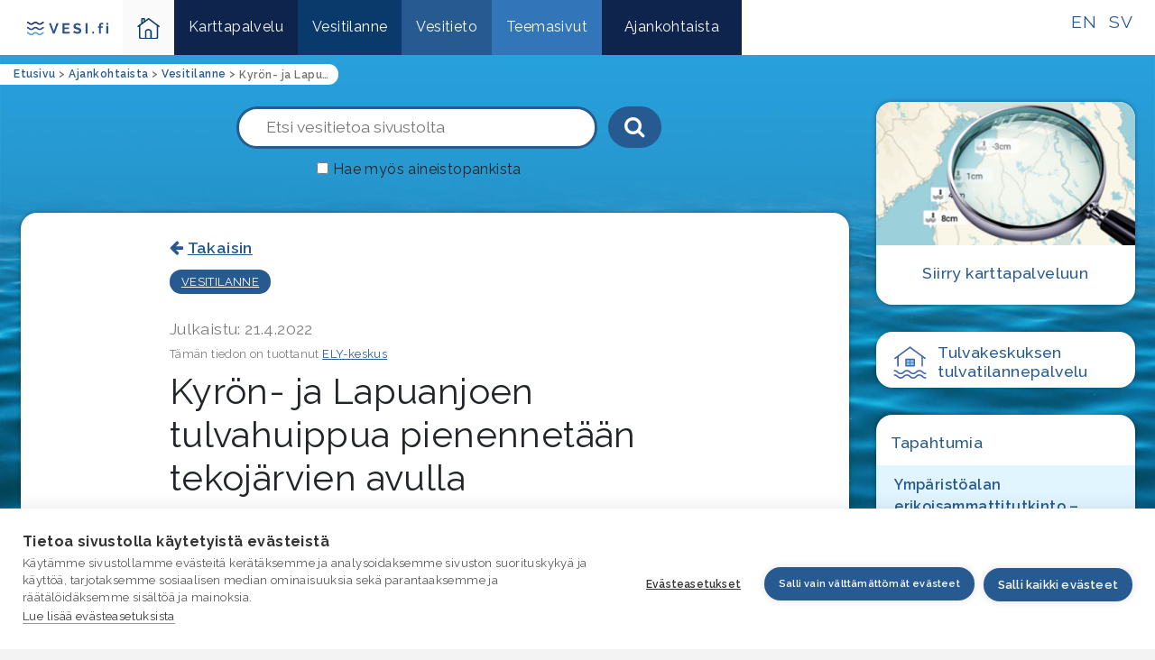

--- FILE ---
content_type: text/html; charset=UTF-8
request_url: https://www.vesi.fi/kyron-ja-lapuanjoen-tulvahuippua-pienennetaan-tekojarvien-avulla/
body_size: 10440
content:
<!DOCTYPE html><html lang="fi"><head><meta charset="UTF-8"><meta http-equiv="X-UA-Compatible" content="IE=edge"><meta name="viewport" content="width=device-width, initial-scale=1"><link rel="stylesheet" media="print" onload="this.onload=null;this.media='all';" id="ao_optimized_gfonts" href="https://fonts.googleapis.com/css?family=Raleway%3A400%2C500%2C600%2C700&amp;display=swap"><link media="all" href="https://www.vesi.fi/wp-content/cache/autoptimize/css/autoptimize_01dd300356165ca1892ac5ad2235dfca.css" rel="stylesheet"><title>Kyrön- ja Lapuanjoen tulvahuippua pienennetään tekojärvien avulla | Vesi.fi</title> <script type="text/javascript">function theChampLoadEvent(e){var t=window.onload;if(typeof window.onload!="function"){window.onload=e}else{window.onload=function(){t();e()}}}</script> <script type="text/javascript">var theChampDefaultLang = 'fi', theChampCloseIconPath = 'https://www.vesi.fi/wp-content/plugins/super-socializer/images/close.png';</script> <script>var theChampSiteUrl = 'https://www.vesi.fi', theChampVerified = 0, theChampEmailPopup = 0, heateorSsMoreSharePopupSearchText = 'Search';</script> <script>var theChampSharingAjaxUrl = 'https://www.vesi.fi/wp-admin/admin-ajax.php', heateorSsFbMessengerAPI = 'https://www.facebook.com/dialog/send?app_id=595489497242932&display=popup&link=%encoded_post_url%&redirect_uri=%encoded_post_url%',heateorSsWhatsappShareAPI = 'web', heateorSsUrlCountFetched = [], heateorSsSharesText = 'Shares', heateorSsShareText = 'Share', theChampPluginIconPath = 'https://www.vesi.fi/wp-content/plugins/super-socializer/images/logo.png', theChampSaveSharesLocally = 0, theChampHorizontalSharingCountEnable = 0, theChampVerticalSharingCountEnable = 0, theChampSharingOffset = -10, theChampCounterOffset = -10, theChampMobileStickySharingEnabled = 0, heateorSsCopyLinkMessage = "Link copied.";
		var heateorSsHorSharingShortUrl = "https://www.vesi.fi/kyron-ja-lapuanjoen-tulvahuippua-pienennetaan-tekojarvien-avulla/";var heateorSsVerticalSharingShortUrl = "https://www.vesi.fi/kyron-ja-lapuanjoen-tulvahuippua-pienennetaan-tekojarvien-avulla/";</script> <meta name="description" content="Tulvakeskuksen ennusteiden mukaan Etelä-Pohjanmaan ja Pohjanmaan alueen joet saavuttavat tulvahuippunsa pääosin torstaina tai perjantaina (21.–22.4). Kyrönjoen virtaaman ennustetaan nousevan Skatilassa (Mustasaari) runsaan 300 m3/s (kuutiometriä sekunnissa) tasolle. Lapuanjoen huippuvirtaamaksi ennustetaan Kepossa (Uusikaarlepyy) noin 200 m3/s. Tulvahuippuja leikataan nyt tehokkaasti tekojärvien avulla. Kyrönjoen virtaamia on tällä viikolla hillitty ottamalla sulamisvesiä Kalajärven, Kyrkösjärven ja Liikapuron tekojärviin. Näin" /><meta name="robots" content="max-image-preview:large" /><meta name="author" content="Julkaisu"/><link rel="canonical" href="https://www.vesi.fi/kyron-ja-lapuanjoen-tulvahuippua-pienennetaan-tekojarvien-avulla/" /><meta name="generator" content="All in One SEO (AIOSEO) 4.9.3" /><meta property="og:locale" content="fi_FI" /><meta property="og:site_name" content="Vesi.fi" /><meta property="og:type" content="article" /><meta property="og:title" content="Kyrön- ja Lapuanjoen tulvahuippua pienennetään tekojärvien avulla | Vesi.fi" /><meta property="og:description" content="Tulvakeskuksen ennusteiden mukaan Etelä-Pohjanmaan ja Pohjanmaan alueen joet saavuttavat tulvahuippunsa pääosin torstaina tai perjantaina (21.–22.4). Kyrönjoen virtaaman ennustetaan nousevan Skatilassa (Mustasaari) runsaan 300 m3/s (kuutiometriä sekunnissa) tasolle. Lapuanjoen huippuvirtaamaksi ennustetaan Kepossa (Uusikaarlepyy) noin 200 m3/s. Tulvahuippuja leikataan nyt tehokkaasti tekojärvien avulla. Kyrönjoen virtaamia on tällä viikolla hillitty ottamalla sulamisvesiä Kalajärven, Kyrkösjärven ja Liikapuron tekojärviin. Näin" /><meta property="og:url" content="https://www.vesi.fi/kyron-ja-lapuanjoen-tulvahuippua-pienennetaan-tekojarvien-avulla/" /><meta property="og:image" content="https://www.vesi.fi/wp-content/uploads/2020/01/placeholder-ely-min.jpg" /><meta property="og:image:secure_url" content="https://www.vesi.fi/wp-content/uploads/2020/01/placeholder-ely-min.jpg" /><meta property="og:image:width" content="1280" /><meta property="og:image:height" content="853" /><meta property="article:published_time" content="2022-04-21T13:48:50+00:00" /><meta property="article:modified_time" content="2022-04-22T04:57:11+00:00" /><meta name="twitter:card" content="summary" /><meta name="twitter:title" content="Kyrön- ja Lapuanjoen tulvahuippua pienennetään tekojärvien avulla | Vesi.fi" /><meta name="twitter:description" content="Tulvakeskuksen ennusteiden mukaan Etelä-Pohjanmaan ja Pohjanmaan alueen joet saavuttavat tulvahuippunsa pääosin torstaina tai perjantaina (21.–22.4). Kyrönjoen virtaaman ennustetaan nousevan Skatilassa (Mustasaari) runsaan 300 m3/s (kuutiometriä sekunnissa) tasolle. Lapuanjoen huippuvirtaamaksi ennustetaan Kepossa (Uusikaarlepyy) noin 200 m3/s. Tulvahuippuja leikataan nyt tehokkaasti tekojärvien avulla. Kyrönjoen virtaamia on tällä viikolla hillitty ottamalla sulamisvesiä Kalajärven, Kyrkösjärven ja Liikapuron tekojärviin. Näin" /><meta name="twitter:image" content="https://www.vesi.fi/wp-content/uploads/2020/01/placeholder-ely-min.jpg" /> <script type="application/ld+json" class="aioseo-schema">{"@context":"https:\/\/schema.org","@graph":[{"@type":"Article","@id":"https:\/\/www.vesi.fi\/kyron-ja-lapuanjoen-tulvahuippua-pienennetaan-tekojarvien-avulla\/#article","name":"Kyr\u00f6n- ja Lapuanjoen tulvahuippua pienennet\u00e4\u00e4n tekoj\u00e4rvien avulla | Vesi.fi","headline":"Kyr\u00f6n- ja Lapuanjoen tulvahuippua pienennet\u00e4\u00e4n tekoj\u00e4rvien avulla","author":{"@id":"https:\/\/www.vesi.fi\/author\/julkaisuapuri\/#author"},"publisher":{"@id":"https:\/\/www.vesi.fi\/#organization"},"image":{"@type":"ImageObject","url":"https:\/\/www.vesi.fi\/wp-content\/uploads\/2020\/01\/placeholder-ely-min.jpg","width":1280,"height":853,"caption":"Logo ELY"},"datePublished":"2022-04-21T16:48:50+03:00","dateModified":"2022-04-22T07:57:11+03:00","inLanguage":"fi","mainEntityOfPage":{"@id":"https:\/\/www.vesi.fi\/kyron-ja-lapuanjoen-tulvahuippua-pienennetaan-tekojarvien-avulla\/#webpage"},"isPartOf":{"@id":"https:\/\/www.vesi.fi\/kyron-ja-lapuanjoen-tulvahuippua-pienennetaan-tekojarvien-avulla\/#webpage"},"articleSection":"Vesitilanne"},{"@type":"BreadcrumbList","@id":"https:\/\/www.vesi.fi\/kyron-ja-lapuanjoen-tulvahuippua-pienennetaan-tekojarvien-avulla\/#breadcrumblist","itemListElement":[{"@type":"ListItem","@id":"https:\/\/www.vesi.fi#listItem","position":1,"name":"Home","item":"https:\/\/www.vesi.fi","nextItem":{"@type":"ListItem","@id":"https:\/\/www.vesi.fi\/category\/vesitilanne-artikkelit\/#listItem","name":"Vesitilanne"}},{"@type":"ListItem","@id":"https:\/\/www.vesi.fi\/category\/vesitilanne-artikkelit\/#listItem","position":2,"name":"Vesitilanne","item":"https:\/\/www.vesi.fi\/category\/vesitilanne-artikkelit\/","nextItem":{"@type":"ListItem","@id":"https:\/\/www.vesi.fi\/kyron-ja-lapuanjoen-tulvahuippua-pienennetaan-tekojarvien-avulla\/#listItem","name":"Kyr\u00f6n- ja Lapuanjoen tulvahuippua pienennet\u00e4\u00e4n tekoj\u00e4rvien avulla"},"previousItem":{"@type":"ListItem","@id":"https:\/\/www.vesi.fi#listItem","name":"Home"}},{"@type":"ListItem","@id":"https:\/\/www.vesi.fi\/kyron-ja-lapuanjoen-tulvahuippua-pienennetaan-tekojarvien-avulla\/#listItem","position":3,"name":"Kyr\u00f6n- ja Lapuanjoen tulvahuippua pienennet\u00e4\u00e4n tekoj\u00e4rvien avulla","previousItem":{"@type":"ListItem","@id":"https:\/\/www.vesi.fi\/category\/vesitilanne-artikkelit\/#listItem","name":"Vesitilanne"}}]},{"@type":"Organization","@id":"https:\/\/www.vesi.fi\/#organization","name":"Vesi.fi, Suomen ymp\u00e4rist\u00f6keskus","description":"Vesiaiheisen tutkitun tiedon l\u00e4hde","url":"https:\/\/www.vesi.fi\/","logo":{"@type":"ImageObject","url":"https:\/\/www.vesi.fi\/wp-content\/uploads\/2019\/02\/logo-SYKE.jpg","@id":"https:\/\/www.vesi.fi\/kyron-ja-lapuanjoen-tulvahuippua-pienennetaan-tekojarvien-avulla\/#organizationLogo","width":561,"height":196,"caption":"Logo: Syke"},"image":{"@id":"https:\/\/www.vesi.fi\/kyron-ja-lapuanjoen-tulvahuippua-pienennetaan-tekojarvien-avulla\/#organizationLogo"}},{"@type":"Person","@id":"https:\/\/www.vesi.fi\/author\/julkaisuapuri\/#author","url":"https:\/\/www.vesi.fi\/author\/julkaisuapuri\/","name":"Julkaisu","image":{"@type":"ImageObject","@id":"https:\/\/www.vesi.fi\/kyron-ja-lapuanjoen-tulvahuippua-pienennetaan-tekojarvien-avulla\/#authorImage","url":"https:\/\/secure.gravatar.com\/avatar\/2a45ff2281155f02376647d4a2b06bae3cd52ce01f88a26807c89635e1859548?s=96&d=mm&r=g","width":96,"height":96,"caption":"Julkaisu"}},{"@type":"WebPage","@id":"https:\/\/www.vesi.fi\/kyron-ja-lapuanjoen-tulvahuippua-pienennetaan-tekojarvien-avulla\/#webpage","url":"https:\/\/www.vesi.fi\/kyron-ja-lapuanjoen-tulvahuippua-pienennetaan-tekojarvien-avulla\/","name":"Kyr\u00f6n- ja Lapuanjoen tulvahuippua pienennet\u00e4\u00e4n tekoj\u00e4rvien avulla | Vesi.fi","description":"Tulvakeskuksen ennusteiden mukaan Etel\u00e4-Pohjanmaan ja Pohjanmaan alueen joet saavuttavat tulvahuippunsa p\u00e4\u00e4osin torstaina tai perjantaina (21.\u201322.4). Kyr\u00f6njoen virtaaman ennustetaan nousevan Skatilassa (Mustasaari) runsaan 300 m3\/s (kuutiometri\u00e4 sekunnissa) tasolle. Lapuanjoen huippuvirtaamaksi ennustetaan Kepossa (Uusikaarlepyy) noin 200 m3\/s. Tulvahuippuja leikataan nyt tehokkaasti tekoj\u00e4rvien avulla. Kyr\u00f6njoen virtaamia on t\u00e4ll\u00e4 viikolla hillitty ottamalla sulamisvesi\u00e4 Kalaj\u00e4rven, Kyrk\u00f6sj\u00e4rven ja Liikapuron tekoj\u00e4rviin. N\u00e4in","inLanguage":"fi","isPartOf":{"@id":"https:\/\/www.vesi.fi\/#website"},"breadcrumb":{"@id":"https:\/\/www.vesi.fi\/kyron-ja-lapuanjoen-tulvahuippua-pienennetaan-tekojarvien-avulla\/#breadcrumblist"},"author":{"@id":"https:\/\/www.vesi.fi\/author\/julkaisuapuri\/#author"},"creator":{"@id":"https:\/\/www.vesi.fi\/author\/julkaisuapuri\/#author"},"image":{"@type":"ImageObject","url":"https:\/\/www.vesi.fi\/wp-content\/uploads\/2020\/01\/placeholder-ely-min.jpg","@id":"https:\/\/www.vesi.fi\/kyron-ja-lapuanjoen-tulvahuippua-pienennetaan-tekojarvien-avulla\/#mainImage","width":1280,"height":853,"caption":"Logo ELY"},"primaryImageOfPage":{"@id":"https:\/\/www.vesi.fi\/kyron-ja-lapuanjoen-tulvahuippua-pienennetaan-tekojarvien-avulla\/#mainImage"},"datePublished":"2022-04-21T16:48:50+03:00","dateModified":"2022-04-22T07:57:11+03:00"},{"@type":"WebSite","@id":"https:\/\/www.vesi.fi\/#website","url":"https:\/\/www.vesi.fi\/","name":"Vesi.fi","description":"Vesiaiheisen tutkitun tiedon l\u00e4hde","inLanguage":"fi","publisher":{"@id":"https:\/\/www.vesi.fi\/#organization"}}]}</script> <link href='https://fonts.gstatic.com' crossorigin='anonymous' rel='preconnect' /><link rel="alternate" title="oEmbed (JSON)" type="application/json+oembed" href="https://www.vesi.fi/wp-json/oembed/1.0/embed?url=https%3A%2F%2Fwww.vesi.fi%2Fkyron-ja-lapuanjoen-tulvahuippua-pienennetaan-tekojarvien-avulla%2F" /><link rel="alternate" title="oEmbed (XML)" type="text/xml+oembed" href="https://www.vesi.fi/wp-json/oembed/1.0/embed?url=https%3A%2F%2Fwww.vesi.fi%2Fkyron-ja-lapuanjoen-tulvahuippua-pienennetaan-tekojarvien-avulla%2F&#038;format=xml" /> <script type="text/javascript" src="https://www.vesi.fi/wp-includes/js/jquery/jquery.min.js?ver=3.7.1" id="jquery-core-js"></script> <script type="text/javascript" src="https://www.vesi.fi/wp-includes/js/jquery/jquery-migrate.min.js?ver=3.4.1" id="jquery-migrate-js"></script> <script type="text/javascript" src="https://www.vesi.fi/wp-content/plugins/DaddySanasto/js/jquery.mark.min.js?ver=2790eaf34bfb2f1c561222318ae4aa9f" id="jquery-mark-js-js"></script> <script type="text/javascript" id="daddysanasto-js-extra">var daddysanasto_object = {"ajax_url":"https://www.vesi.fi/wp-admin/admin-ajax.php"};
//# sourceURL=daddysanasto-js-extra</script> <script type="text/javascript" src="https://www.vesi.fi/wp-content/plugins/DaddySanasto/js/daddysanasto.js?ver=2790eaf34bfb2f1c561222318ae4aa9f" id="daddysanasto-js"></script> <script type="text/javascript" id="daddysanastoext-js-extra">var daddysanastoext_object = {"ajax_url":"https://www.vesi.fi/wp-admin/admin-ajax.php"};
//# sourceURL=daddysanastoext-js-extra</script> <script type="text/javascript" src="https://www.vesi.fi/wp-content/plugins/DaddySanastoExternal/js/daddysanastoext.js?ver=2790eaf34bfb2f1c561222318ae4aa9f" id="daddysanastoext-js"></script> <script type="text/javascript" id="equal-height-columns-js-extra">var equalHeightColumnElements = {"element-groups":{"1":{"selector":".ajankohtaista-nostot-col","breakpoint":768},"2":{"selector":".vesitilanne-nosto-content","breakpoint":768},"3":{"selector":".ajankohtaista-nosto-content","breakpoint":768},"4":{"selector":".nosto-img-container","breakpoint":768},"5":{"selector":".map-block-content","breakpoint":300},"6":{"selector":".carousel-eqh-2","breakpoint":879},"7":{"selector":".eqh-ccol","breakpoint":768}}};
//# sourceURL=equal-height-columns-js-extra</script> <script type="text/javascript" src="https://www.vesi.fi/wp-content/plugins/equal-height-columns/public/js/equal-height-columns-public.js?ver=1.2.1" id="equal-height-columns-js"></script> <link rel="https://api.w.org/" href="https://www.vesi.fi/wp-json/" /><link rel="alternate" title="JSON" type="application/json" href="https://www.vesi.fi/wp-json/wp/v2/posts/20238" /><link rel="EditURI" type="application/rsd+xml" title="RSD" href="https://www.vesi.fi/xmlrpc.php?rsd" /> <script>/*var scripts = document.getElementsByTagName("script");
for (var i = 0; i < scripts.length; i++) {
	
	if(scripts[i].dataset.consent != undefined){
		var string = scripts[i].dataset.consent;
		var substring = 'analytics';
		console.log(string.toLowerCase());
  		if (string.toLowerCase().indexOf(substring.toLowerCase()) != -1){
  			console.log('found');
  			scripts[i].dataset.consent ='analytics';
  			scripts[i].setAttribute('data-consent', 'analytics');
  		}
	}
}*/</script> <script src="https://cdn.cookiehub.eu/c2/7556fd94.js"></script> <script type="text/javascript">document.addEventListener("DOMContentLoaded", function(event) {
var cpm = {};
window.cookiehub.load(cpm);
});</script></head><body data-rsssl=1 class="p-sngp p-id-20238"><nav id="skip" aria-label="Sivun sisäisten oikoteiden valikko"><a href="#paavalikko">Siirry päävalikkoon</a><a href="#maincontent">Siirry pääsisältöön</a><a href="#footer">Siirry alatunnisteeseen</a></nav><div class="container-fluid navi-container"><nav class="navbar navbar-expand-md" style="" role="navigation" aria-label="Päävalikko" id="paavalikko"> <a class="navbar-brand" href="https://www.vesi.fi"><img src="https://www.vesi.fi/wp-content/uploads/2022/09/vesi-fi-logo.svg" class="img-fluid" alt="Vesi.fi logo" aria-label="Etusivulle"></a> <button class="navbar-toggler" type="button" data-toggle="collapse" data-target="#mainNavi" aria-controls="mainNavi" aria-expanded="false" aria-label="Päävalikon avaaminen mobiililaitteessa"><span class="navbar-toggler-icon"><i class="fa fa-bars"></i></button><a class="lang-link" href="https://www.vesi.fi/sv/">SV</a> <a class="lang-link" href="https://www.vesi.fi/en/">EN</a><div id="mainNavi" class="collapse navbar-collapse"><ul id="main-menu" class="navbar-nav mr-auto"><li id="menu-item-etusivu" class="menu-item menu-item-type-post_type menu-item-object-page menu-item-etusivu"> <a href="https://www.vesi.fi" aria-label="Takaisin kotisivulle-ikoni"><img src="https://www.vesi.fi/wp-content/themes/syke_vesi_theme/images/home-ikoni-link-internal-css.svg" alt="Takaisin kotisivulle-ikoni" class="img-fluid home-icon"/></li><li id="menu-item-14956" class="menu-item-karttapalvelu menu-item menu-item-type-custom menu-item-object-custom menu-item-14956"><a href="https://www.vesi.fi/karttapalvelu">Karttapalvelu</a></li><li id="menu-item-14957" class="menu-item-vesitilanne menu-item menu-item-type-custom menu-item-object-custom menu-item-14957"><a href="https://www.vesi.fi/vesitilanne/">Vesitilanne</a></li><li id="menu-item-14958" class="menu-item-vesitieto menu-item menu-item-type-custom menu-item-object-custom menu-item-14958"><a href="https://www.vesi.fi/vesitieto/">Vesitieto</a></li><li id="menu-item-14960" class="menu-item-ajankohtaista menu-item menu-item-type-custom menu-item-object-custom menu-item-14960"><a href="https://www.vesi.fi/teemasivut/">Teemasivut</a></li><li id="menu-item-14959" class="menu-item-asiakaspalvelu menu-item menu-item-type-custom menu-item-object-custom menu-item-14959"><a href="https://www.vesi.fi/artikkelit/">Ajankohtaista</a></li></ul></div></nav></div><div class="container-fluid frontpage-content artikkeli artikkeli-ajankohtaista"><nav class="breadcrumbs" typeof="BreadcrumbList" vocab="http://schema.org/" role="navigation" aria-label="Murupolku-navikaatio"> <span property="itemListElement" typeof="ListItem"><a property="item" typeof="WebPage" title="Go to Vesi.fi." href="https://www.vesi.fi" class="home" ><span property="name">Etusivu</span></a><meta property="position" content="1"></span> &gt; <span property="itemListElement" typeof="ListItem"><a property="item" typeof="WebPage" title="Go to Ajankohtaista." href="https://www.vesi.fi/artikkelit/" class="post-root post post-post" ><span property="name">Ajankohtaista</span></a><meta property="position" content="2"></span> &gt; <span property="itemListElement" typeof="ListItem"><a property="item" typeof="WebPage" title="Go to the Vesitilanne category archives." href="https://www.vesi.fi/category/vesitilanne-artikkelit/" class="taxonomy category" ><span property="name">Vesitilanne</span></a><meta property="position" content="3"></span> &gt; <span class="post post-post current-item">Kyrön- ja Lapuanjoen tulvahuippua pienennetään tekojärvien avulla</span></nav><div class="container"><div class="row"><main class="col-sm-8 col-lg-9" role="main" id="maincontent"><div class="row main-search"><div class="col-sm-12" role="search"><div class="sf-container"><form id="supersearch" class="form-supersearch fs-1  d-none d-md-block" action="https://www.vesi.fi"><div class="row"><div class="col-12"> <label for="s" id="haku" class="haku"><button type="submit" class="ssubmit-btn"><i class="fa fa-search" aria-hidden="true"></i><span class="sr-only">Haku-painike</span></button></label> <input type="text" name="s" id="sfield" placeholder="Etsi vesitietoa sivustolta" aria-label="Hakuteksti"></div></div><div class="row"><div class="col-12"><div class="aineistohakuhld"><label for="aineistohaku" id="aineistohakulbl" class="aineistohakulbl"><input id="aineistohaku" type="checkbox" value="1" />Hae myös aineistopankista</label></div></div></div></form></div></div></div><div class="block artikkeli-content"><div class="content daddy-sanasto"><p class="back-links"><a href="javascript:history.back();">Takaisin</a></p><div class="cat-links"><a href="https://www.vesi.fi/category/vesitilanne-artikkelit/" class="cat-link" style="">Vesitilanne</a></div><h4 class="date" style="margin-bottom: 10px;font-weight: 400;margin-top: 30px;color: #7d7d7d;">Julkaistu: 21.4.2022</h4><h4 class="date tt-teksti" >Tämän tiedon on tuottanut <a href="https://www.vesi.fi/vesitieto/ely-keskukset/" target="_blank">ELY-keskus</a></h4><h1>Kyrön- ja Lapuanjoen tulvahuippua pienennetään tekojärvien avulla</h1><div class="p-0" style=""><img src="https://www.vesi.fi/wp-content/uploads/2020/01/placeholder-ely-min.jpg" class="img-fluid paakuva wp-post-image" alt="Logo ELY-keskus" aria-hidden="true" decoding="async" fetchpriority="high" /></div><div><div><blockquote><p class="MsoQuote">Tulvakeskuksen ennusteiden mukaan Etelä-Pohjanmaan ja Pohjanmaan alueen joet saavuttavat tulvahuippunsa pääosin torstaina tai perjantaina (21.–22.4). Kyrönjoen virtaaman ennustetaan nousevan Skatilassa (Mustasaari) runsaan 300 m3/s (kuutiometriä sekunnissa) tasolle. Lapuanjoen huippuvirtaamaksi ennustetaan Kepossa (Uusikaarlepyy) noin 200 m3/s. Tulvahuippuja leikataan nyt tehokkaasti tekojärvien avulla.</p></blockquote><p class="MsoNormal">Kyrönjoen virtaamia on tällä viikolla hillitty ottamalla sulamisvesiä Kalajärven, Kyrkösjärven ja Liikapuron tekojärviin. Näin pienennetään Seinäjoen haarasta tulevaa virtaamaa noin 40 m3/s usean päivän ajan.  Nyt (torstaina aamulla) on otettu käyttöön myös Pitkämön tekojärvi, jolla voidaan pienentää alapuolisen Kyrönjoen virtaamaa noin 30 m3/s reilun vuorokauden ajan. Kun sään ennustetaan kylmenevän selvästi torstain jälkeen, niin on todennäköistä, että Kyrönjoen pengerrysalueille ei tarvitse tänä keväänä johtaa tulvavesiä. Sen sijaan vedenpinnan korkeuden vuoksi on mahdollista, että Kyrönjoen ja Laihianjoen yhteiselle tulva-alueelle Tuovilaan (Mustasaari ja Vaasa) kertyy lähipäivien aikana runsaasti tulvavesiä.</p><p class="MsoNormal">Lapuanjoen latvoilla on vielä melko runsaasti lunta ja se sisältää paljon vettä. Hirvijärven ja Varpulan tekojärvet pienentävät Nurmonjoen haarasta tulevaa virtaamaa yhteensä noin 40 m3/s usean päivän ajan. Lapuanjoen päähaarassa Kuortaneenjärven ennustetaan täyttyvän melko nopeasti ja saavuttavan tulvarajan ensi viikon alkupuolella. Ennusteiden mukaan on mahdollista, että Kuortaneenjärven rannalla matalla sijaitsevat lomarakennukset voivat kastua.</p><p class="MsoNormal">Jäiden nopean heikkenemisen seurauksena Etelä-Pohjanmaan ja Pohjanmaan jääpatoriski on pieni. Jäät ohittivat Kyrönjoen ja Lapväärtinjoen perinteiset jääpatopaikat pääsiäisen aikaan. Keskiviikkona Savonjoessa Saarikentän kohdalla (Vimpeli) oli noin 200 metrin mittainen jääpato, jonka ohi vesi kuitenkin pääsi virtaamaan. Keski-Pohjanmaalla joet ovat vielä monin paikoin jäässä, mutta jääpeite on sielläkin haurastunut.</p><h3>Lisätietoa verkossa:</h3><p class="MsoNormal">Vesitilanne ja ennusteet:</p><ul><li><a href="https://www.vesi.fi/karttapalvelu">Vesistöennusteet ja varoitukset karttapalvelussa</a> (vesi.fi)</li><li><a href="http://wwwi3.ymparisto.fi/i3/RealTime/lsu.htm">Reaaliaikainen vesitilanne (Etelä-Pohjanmaan ELY-keskuksen alue)</a> (ymparisto.fi)</li><li><a href="https://www.vesi.fi/">Vesitilanne ja ennusteet (vesi.fi)</a></li><li><a href="https://www.vesi.fi/tulvakeskus/tilannetiedote/">Tulvakeskuksen säännöllisesti päivittyvä tilannetiedote (vesi.fi)</a></li><li><a href="http://www.twitter.com/tulvatpohjanmaa">Twitter: @tulvatpohjanmaa</a></li></ul><h3>Lisätietoja Tulvakeskuksesta/Suomen ympäristökeskus Syke:</h3><ul><li class="MsoNormal">Tutkija Harri Myllyniemi, puh. 0295 251 439 (tulvaennusteet)</li></ul><h3>Lisätietoja Etelä-Pohjanmaan ELY-keskuksesta:</h3><ul><li class="MsoNormal">Johtava vesitalousasiantuntija Katja Haukilehto, puh 0295 027 794</li><li class="MsoNormal">Vesitalousasiantuntija Juhani Huhtamäki, puh. 0295 027 806</li><li class="MsoNormal">Ryhmäpäällikkö Kim Klemola, puh. 0295 027 829</li><li class="MsoNormal">Vesistöyksikön päällikkö Liisa Maria Rautio, puh. 0295 027 919</li></ul></div></div></div><div class="content s-share"><div class="the_champ_sharing_container the_champ_horizontal_sharing" data-heateor-ss-offset="0" data-super-socializer-href="https://www.vesi.fi/kyron-ja-lapuanjoen-tulvahuippua-pienennetaan-tekojarvien-avulla/"><div class="the_champ_sharing_ul"><a aria-label="Facebook" class="the_champ_facebook" href="https://www.facebook.com/sharer/sharer.php?u=https%3A%2F%2Fwww.vesi.fi%2Fkyron-ja-lapuanjoen-tulvahuippua-pienennetaan-tekojarvien-avulla%2F" title="Facebook" rel="nofollow noopener" target="_blank" style="font-size:24px!important;box-shadow:none;display:inline-block;vertical-align:middle"><span class="the_champ_svg" style="background-color:#0765FE;width:40px;height:25px;display:inline-block;opacity:1;float:left;font-size:24px;box-shadow:none;display:inline-block;font-size:16px;padding:0 4px;vertical-align:middle;background-repeat:repeat;overflow:hidden;padding:0;cursor:pointer;box-sizing:content-box"><svg style="display:block;" focusable="false" aria-hidden="true" xmlns="http://www.w3.org/2000/svg" width="100%" height="100%" viewBox="0 0 32 32"><path fill="#fff" d="M28 16c0-6.627-5.373-12-12-12S4 9.373 4 16c0 5.628 3.875 10.35 9.101 11.647v-7.98h-2.474V16H13.1v-1.58c0-4.085 1.849-5.978 5.859-5.978.76 0 2.072.15 2.608.298v3.325c-.283-.03-.775-.045-1.386-.045-1.967 0-2.728.745-2.728 2.683V16h3.92l-.673 3.667h-3.247v8.245C23.395 27.195 28 22.135 28 16Z"></path></svg></span></a><a aria-label="Linkedin" class="the_champ_button_linkedin" href="https://www.linkedin.com/sharing/share-offsite/?url=https%3A%2F%2Fwww.vesi.fi%2Fkyron-ja-lapuanjoen-tulvahuippua-pienennetaan-tekojarvien-avulla%2F" title="Linkedin" rel="nofollow noopener" target="_blank" style="font-size:24px!important;box-shadow:none;display:inline-block;vertical-align:middle"><span class="the_champ_svg the_champ_s__default the_champ_s_linkedin" style="background-color:#0077b5;width:40px;height:25px;display:inline-block;opacity:1;float:left;font-size:24px;box-shadow:none;display:inline-block;font-size:16px;padding:0 4px;vertical-align:middle;background-repeat:repeat;overflow:hidden;padding:0;cursor:pointer;box-sizing:content-box"><svg style="display:block;" focusable="false" aria-hidden="true" xmlns="http://www.w3.org/2000/svg" width="100%" height="100%" viewBox="0 0 32 32"><path d="M6.227 12.61h4.19v13.48h-4.19V12.61zm2.095-6.7a2.43 2.43 0 0 1 0 4.86c-1.344 0-2.428-1.09-2.428-2.43s1.084-2.43 2.428-2.43m4.72 6.7h4.02v1.84h.058c.56-1.058 1.927-2.176 3.965-2.176 4.238 0 5.02 2.792 5.02 6.42v7.395h-4.183v-6.56c0-1.564-.03-3.574-2.178-3.574-2.18 0-2.514 1.7-2.514 3.46v6.668h-4.187V12.61z" fill="#fff"></path></svg></span></a><a aria-label="X" class="the_champ_button_x" href="https://twitter.com/intent/tweet?text=Kyr%C3%B6n-%20ja%20Lapuanjoen%20tulvahuippua%20pienennet%C3%A4%C3%A4n%20tekoj%C3%A4rvien%20avulla&url=https%3A%2F%2Fwww.vesi.fi%2Fkyron-ja-lapuanjoen-tulvahuippua-pienennetaan-tekojarvien-avulla%2F" title="X" rel="nofollow noopener" target="_blank" style="font-size:24px!important;box-shadow:none;display:inline-block;vertical-align:middle"><span class="the_champ_svg the_champ_s__default the_champ_s_x" style="background-color:#2a2a2a;width:40px;height:25px;display:inline-block;opacity:1;float:left;font-size:24px;box-shadow:none;display:inline-block;font-size:16px;padding:0 4px;vertical-align:middle;background-repeat:repeat;overflow:hidden;padding:0;cursor:pointer;box-sizing:content-box"><svg width="100%" height="100%" style="display:block;" focusable="false" aria-hidden="true" xmlns="http://www.w3.org/2000/svg" viewBox="0 0 32 32"><path fill="#fff" d="M21.751 7h3.067l-6.7 7.658L26 25.078h-6.172l-4.833-6.32-5.531 6.32h-3.07l7.167-8.19L6 7h6.328l4.37 5.777L21.75 7Zm-1.076 16.242h1.7L11.404 8.74H9.58l11.094 14.503Z"></path></svg></span></a><a aria-label="Whatsapp" class="the_champ_whatsapp" href="https://api.whatsapp.com/send?text=Kyr%C3%B6n-%20ja%20Lapuanjoen%20tulvahuippua%20pienennet%C3%A4%C3%A4n%20tekoj%C3%A4rvien%20avulla https%3A%2F%2Fwww.vesi.fi%2Fkyron-ja-lapuanjoen-tulvahuippua-pienennetaan-tekojarvien-avulla%2F" title="Whatsapp" rel="nofollow noopener" target="_blank" style="font-size:24px!important;box-shadow:none;display:inline-block;vertical-align:middle"><span class="the_champ_svg" style="background-color:#55eb4c;width:40px;height:25px;display:inline-block;opacity:1;float:left;font-size:24px;box-shadow:none;display:inline-block;font-size:16px;padding:0 4px;vertical-align:middle;background-repeat:repeat;overflow:hidden;padding:0;cursor:pointer;box-sizing:content-box"><svg style="display:block;" focusable="false" aria-hidden="true" xmlns="http://www.w3.org/2000/svg" width="100%" height="100%" viewBox="-6 -5 40 40"><path class="the_champ_svg_stroke the_champ_no_fill" stroke="#fff" stroke-width="2" fill="none" d="M 11.579798566743314 24.396926207859085 A 10 10 0 1 0 6.808479557110079 20.73576436351046"></path><path d="M 7 19 l -1 6 l 6 -1" class="the_champ_no_fill the_champ_svg_stroke" stroke="#fff" stroke-width="2" fill="none"></path><path d="M 10 10 q -1 8 8 11 c 5 -1 0 -6 -1 -3 q -4 -3 -5 -5 c 4 -2 -1 -5 -1 -4" fill="#fff"></path></svg></span></a><a aria-label="Email" class="the_champ_email" href="https://www.vesi.fi/kyron-ja-lapuanjoen-tulvahuippua-pienennetaan-tekojarvien-avulla/" onclick="event.preventDefault();window.open('mailto:?subject=' + decodeURIComponent('Kyr%C3%B6n-%20ja%20Lapuanjoen%20tulvahuippua%20pienennet%C3%A4%C3%A4n%20tekoj%C3%A4rvien%20avulla').replace('&', '%26') + '&body=' + decodeURIComponent('https%3A%2F%2Fwww.vesi.fi%2Fkyron-ja-lapuanjoen-tulvahuippua-pienennetaan-tekojarvien-avulla%2F'), '_blank')" title="Email" rel="noopener" style="font-size:24px!important;box-shadow:none;display:inline-block;vertical-align:middle"><span class="the_champ_svg" style="background-color:#649a3f;width:40px;height:25px;display:inline-block;opacity:1;float:left;font-size:24px;box-shadow:none;display:inline-block;font-size:16px;padding:0 4px;vertical-align:middle;background-repeat:repeat;overflow:hidden;padding:0;cursor:pointer;box-sizing:content-box"><svg style="display:block;" focusable="false" aria-hidden="true" xmlns="http://www.w3.org/2000/svg" width="100%" height="100%" viewBox="-.5 -.5 36 36"><path d="M 5.5 11 h 23 v 1 l -11 6 l -11 -6 v -1 m 0 2 l 11 6 l 11 -6 v 11 h -22 v -11" stroke-width="1" fill="#fff"></path></svg></span></a><a class="the_champ_more" title="More" rel="nofollow noopener" style="font-size:24px!important;border:0;box-shadow:none;display:inline-block!important;font-size:16px;padding:0 4px;vertical-align: middle;display:inline;" href="https://www.vesi.fi/kyron-ja-lapuanjoen-tulvahuippua-pienennetaan-tekojarvien-avulla/" onclick="event.preventDefault()"><span class="the_champ_svg" style="background-color:#ee8e2d;width:40px;height:25px;display:inline-block!important;opacity:1;float:left;font-size:32px!important;box-shadow:none;display:inline-block;font-size:16px;padding:0 4px;vertical-align:middle;display:inline;background-repeat:repeat;overflow:hidden;padding:0;cursor:pointer;box-sizing:content-box;" onclick="theChampMoreSharingPopup(this, 'https://www.vesi.fi/kyron-ja-lapuanjoen-tulvahuippua-pienennetaan-tekojarvien-avulla/', 'Kyr%C3%B6n-%20ja%20Lapuanjoen%20tulvahuippua%20pienennet%C3%A4%C3%A4n%20tekoj%C3%A4rvien%20avulla', '' )"><svg xmlns="http://www.w3.org/2000/svg" xmlns:xlink="http://www.w3.org/1999/xlink" viewBox="-.3 0 32 32" version="1.1" width="100%" height="100%" style="display:block;" xml:space="preserve"><g><path fill="#fff" d="M18 14V8h-4v6H8v4h6v6h4v-6h6v-4h-6z" fill-rule="evenodd"></path></g></svg></span></a></div></div></div></div></main><aside class="col-sm-4 col-lg-3 sidebar whaat"><div class="block no-padding"><div style="padding:0"><div><a href="//www.vesi.fi/karttapalvelu/" aria-hidden="true"><img decoding="async" src="//www.vesi.fi/wp-content/uploads/2019/09/vesifi_demo-suurennoslasi2x.png" class="img-fluid img-responsive img-fluid img-responsive img-fluid" alt="Karttalinkki"></a></div><h3 class="text-center"><a href="//www.vesi.fi/karttapalvelu/" aria-label="Siirry karttapalveluun, siirryt palveluun, joka ei ole saavutettava.">Siirry karttapalveluun</a></h3></div></div><div class="block tktt"><h3 class="tilannetiedoteotsikko"><a href="//www.vesi.fi/tulvatilanne/" aria-label="Tulvakeskuksen tulvatilannepalvelu"><img decoding="async" src="https://www.vesi.fi/wp-content/themes/syke_vesi_theme/images/TVK_ikoni.svg" class="img-fluid tyokalut-ikoni img-responsive img-fluid" alt="Tilannetiedote-ikoni"> Tulvakeskuksen tulvatilanne&shy;palvelu</a></h3></div><div class="block no-padding nrtp"><div style="padding:0;margin-bottom:0;" class="tk-widget"><h3 class="pl-3 pr-2 tk-widget-title">Tapahtumia</h3><div class="tk-widget-row"><div class="tk-widget-date"></div><a href="https://www.vesi.fi/tapahtumakalenteri/ymparistoalan-erikoisammattitutkinto-vesihuollon-osaamisala-helsinki-25-01-2026/" class="tk-widget-link">Ympäristöalan erikoisammattitutkinto – vesihuollon osaamisala, Helsinki</a></div><div class="tk-widget-row"><div class="tk-widget-date">26.1.2026</div><a href="https://www.vesi.fi/tapahtumakalenteri/vesihuoltolaki-uudistuu-mika-muuttuu-26-01-2026/" class="tk-widget-link">Vesihuoltolaki uudistuu &#8211; mikä muuttuu?</a></div><div class="tk-widget-row"><div class="tk-widget-date">27.1.2026</div><a href="https://www.vesi.fi/tapahtumakalenteri/metsatalouden-vesistovaikutukset-tarkastelussa-vedenlaatu-27-01-2026/" class="tk-widget-link">Metsätalouden vesistövaikutukset: tarkastelussa vedenlaatu</a></div><h4 class="tk-widget-more-link p-2 pl-3 pr-3 text-right"><a href="https://www.vesi.fi/tapahtumakalenteri/">Siirry kalenteriin</a></h4></div></div><div class="block no-padding nrtp pb-0"><div style="padding:0;margin:0"><div><a href="//www.vesi.fi/vesikirje/" title="Vesikirje – uutisia Suomesta ja maailmalta"><img decoding="async" src="//www.vesi.fi/wp-content/uploads/2021/10/sidebar-tilaa-vesikirje.jpg" class="img-fluid img-responsive d-block img-responsive img-fluid" alt="Vesikirje – uutisia Suomesta ja maailmalta"></a></div></div></div></aside></div></div></div><footer class="container-fluid footer" aria-label="Footer" id="footer"><div class="container"><div class="footer-content bg-blue position-relative"><div class="row"><div class="col-12 col-md-4"><h4>VESI.fi</h4><p>Vesi.fi on vesiaiheisen tutkitun tiedon lähde, joka palvelee sekä kansalaisia että eri alojen asiantuntijoita. Tietosisällön sivustolle tuottavat Suomen ympäristökeskus, Lupa- ja valvontavirasto, Elinvoimakeskukset, Ilmatieteen laitos ja Tulvakeskus yhteistyössä vesialan asiantuntijaorganisaatioiden kanssa.</p></div><div class="col-12 col-md-4"><h4>ASIAKASPALVELU</h4><div class="row"><div class="col-12"><p><p><strong>SÄHKÖPOSTI</strong><br /> <a href="mailto:asiakaspalvelu.ymparisto@lvv.fi" style="font-weight:500">asiakaspalvelu.ymparisto@lvv.fi</a></p><p><strong>PUHELIN</strong><br /> 0295 256 920<br /> (Ma–pe 9–15) <br /> <span class="small">Puhelun hinta pvm/mpm</span></p><p><strong>CHAT</strong><br /> Chat on virastomuutosten takia toistaiseksi suljettu, ja sähköposteihin vastaamisessa voi esiintyä viivettä viikoilla 1 ja 2.</p></div></div></div><div class="col-12 col-md-4"><p><a href="https://www.vesi.fi">Etusivu</a></p><p><a href="https://www.vesi.fi/karttapalvelu/">Karttapalvelu</a></p><p><a href="https://www.vesi.fi/vesitilanne/">Vesitilanne</a></p><p><a href="https://www.vesi.fi/vesitieto/">Vesitieto</a></p><p><a href="https://www.vesi.fi/artikkelit/">Ajankohtaista</a></p><p><a href="https://www.vesi.fi/asiakaspalvelu/">Asiakaspalvelu</a></p></div><div class="col-12 col-md-4 mt-4"><p>Sivuston <a href="#" class="cookiehublink">evästeasetukset</a>, <a href="//www.vesi.fi/tietoa-evasteista/" target="_blank">tietoa evästeistä</a>, <a href="//vesi.fi/tietosuojailmoitus" target="_blank">tietosuojailmoitus</a> ja <br /><a href="//www.vesi.fi/saavutettavuusseloste/" target="_blank">saavutettavuus­seloste</a>.</p></div><div class="col-12 col-md-4 mt-4"><p><a href="//www.vesi.fi/asiakaspalvelu/">Usein kysytyt kysymykset</a></p><p><a href="//www.vesi.fi/palaute/">Anna palautetta</a></p></div><div class="col-12 col-md-4 mt-4"><p><a href="//www.vesi.fi/asiantuntijan-tyopoyta/" target="_blank">Asiantuntijan työpöytä</a><br /><a href="//www.vesi.fi/medialle/">Medialle</a></p></div></div></div></div><div class="container"><div class="footer-content bg-white"><div class="row"><div class="col-6 offset-3 offset-md-0 col-md align-self-center"><p><a href="https://www.syke.fi/" target="_blank" aria-label="Syke, Suomen Ympäristökeskus"><img decoding="async" src="//www.vesi.fi/wp-content/uploads/2019/02/logo-SYKE.jpg" alt="Syke, Suomen Ympäristökeskuksen logo" class="img-fluid img-responsive img-fluid"></a></p></div><div class="col-6 col-md align-self-center"><p><a href="https://ilmatieteenlaitos.fi/" target="_blank" aria-label="Ilmatieteenlaitos"><img decoding="async" src="//www.vesi.fi/wp-content/uploads/2019/02/logo-ILMATIETEENLAITOS.jpg" alt="Ilmatieteenlaitoksen logo" class="img-fluid img-responsive img-fluid"></a></p></div><div class="col-6 col-md align-self-center"><p><a href="https://www.vesi.fi/tulvakeskus/" target="_blank" aria-label="tulvakeskus"><img decoding="async" src="//www.vesi.fi/wp-content/uploads/2019/02/logo-TULVAKESKUS.jpg" alt="Tulvakeskuksen logo" class="img-fluid img-responsive img-fluid"></a></p></div><div class="col-6 col-md align-self-center"><p><a href="https://elinvoimakeskus.fi/" target="_blank" aria-label="Elinvoimakeskus"><img decoding="async" src="https://www.vesi.fi/wp-content/uploads/2026/01/elinvoimakeskus-rgb-fi.svg" alt="Elinvoimakeskus logo " class="img-fluid img-responsive img-fluid"></a></p></div><div class="col-6 col-md align-self-center"><p><a href="https://lvv.fi/" target="_blank" aria-label="Lupa- ja valvontavirasto"><img decoding="async" src="//www.vesi.fi/wp-content/uploads/2026/01/lvv-logo-fi.svg" alt="Lupa- ja valvontavirasto logo " class="img-fluid img-responsive img-fluid"></a></p></div></div></div></div></footer><div class="chatbtn" id="chatbtn"><img src="https://www.vesi.fi/wp-content/themes/syke_vesi_theme/images/chat-icon.svg" class="img-fluid chaticon d-none"/></div><div class="modal fade" id="chatModal" tabindex="-1" role="dialog" aria-labelledby="chat-palvelun ikkuna" aria-hidden="true"><div class="modal-dialog" role="document"><div class="modal-content"> <button type="button" class="close" data-dismiss="modal" aria-label="Close"><span aria-hidden="true">×</span></button><div class="modal-body" id="chatmodalbody"></div></div></div></div> <script type="speculationrules">{"prefetch":[{"source":"document","where":{"and":[{"href_matches":"/*"},{"not":{"href_matches":["/wp-*.php","/wp-admin/*","/wp-content/uploads/*","/wp-content/*","/wp-content/plugins/*","/wp-content/themes/syke_vesi_theme/*","/*\\?(.+)"]}},{"not":{"selector_matches":"a[rel~=\"nofollow\"]"}},{"not":{"selector_matches":".no-prefetch, .no-prefetch a"}}]},"eagerness":"conservative"}]}</script> <script type="text/javascript">jQuery(function($){$.ajax({ 	url : "https://www.vesi.fi/wp-admin/admin-ajax.php",	data : {pid:"20238", action: "daddy_post_views_count_postloaded",},	type : "POST",	success : function( data ){	}});});</script><script type="text/javascript" src="https://www.vesi.fi/wp-includes/js/dist/hooks.min.js?ver=dd5603f07f9220ed27f1" id="wp-hooks-js"></script> <script type="text/javascript" src="https://www.vesi.fi/wp-includes/js/dist/i18n.min.js?ver=c26c3dc7bed366793375" id="wp-i18n-js"></script> <script type="text/javascript" id="wp-i18n-js-after">wp.i18n.setLocaleData( { 'text direction\u0004ltr': [ 'ltr' ] } );
//# sourceURL=wp-i18n-js-after</script> <script type="text/javascript" src="https://www.vesi.fi/wp-content/plugins/contact-form-7/includes/swv/js/index.js?ver=6.1.4" id="swv-js"></script> <script type="text/javascript" id="contact-form-7-js-translations">( function( domain, translations ) {
	var localeData = translations.locale_data[ domain ] || translations.locale_data.messages;
	localeData[""].domain = domain;
	wp.i18n.setLocaleData( localeData, domain );
} )( "contact-form-7", {"translation-revision-date":"2023-06-29 04:22:44+0000","generator":"GlotPress\/4.0.3","domain":"messages","locale_data":{"messages":{"":{"domain":"messages","plural-forms":"nplurals=2; plural=n != 1;","lang":"fi"},"Error:":["Virhe:"]}},"comment":{"reference":"includes\/js\/index.js"}} );
//# sourceURL=contact-form-7-js-translations</script> <script type="text/javascript" id="contact-form-7-js-before">var wpcf7 = {
    "api": {
        "root": "https:\/\/www.vesi.fi\/wp-json\/",
        "namespace": "contact-form-7\/v1"
    },
    "cached": 1
};
//# sourceURL=contact-form-7-js-before</script> <script type="text/javascript" src="https://www.vesi.fi/wp-content/plugins/contact-form-7/includes/js/index.js?ver=6.1.4" id="contact-form-7-js"></script> <script type="text/javascript" id="power-bi-main-js-extra">var powerBiEmbed = {"rest_url":"https://www.vesi.fi/wp-json/powerbi/v1","mobile_breakpoint":""};
//# sourceURL=power-bi-main-js-extra</script> <script type="text/javascript" src="https://www.vesi.fi/wp-content/plugins/embed-power-bi/assets/js/powerbi.min.js?ver=1708079014" id="power-bi-main-js"></script> <script type="text/javascript" src="https://www.vesi.fi/wp-content/plugins/embed-power-bi/assets/js/powerbi-report.js?ver=1708079014" id="power-bi-report-js"></script> <script type="text/javascript" src="https://www.vesi.fi/wp-content/plugins/embed-power-bi/assets/js/url-search-params-polyfill.js?ver=1708079014" id="url-search-params-polyfill-js"></script> <script type="text/javascript" src="https://www.vesi.fi/wp-content/themes/syke_vesi_theme/js/popper.min.js?ver=3.3.1" id="popper-js"></script> <script type="text/javascript" src="https://www.vesi.fi/wp-content/themes/syke_vesi_theme/js/bootstrap.min.js?ver=4.2.1" id="bootstrap-script-js"></script> <script type="text/javascript" src="https://www.vesi.fi/wp-content/themes/syke_vesi_theme/js/bootstrap-slider.min.js?ver=11.0.2" id="bootstrapslider-script-js"></script> <script type="text/javascript" id="main-script-js-extra">var frontend_data = {"ustr":"https://www.vesi.fi/wp-admin/admin-ajax.php","dajax_nonce":"1035aad043","theme_url":"https://www.vesi.fi/wp-content/themes/syke_vesi_theme","is_paikallisvesitilanne":""};
//# sourceURL=main-script-js-extra</script> <script type="text/javascript" src="https://www.vesi.fi/wp-content/themes/syke_vesi_theme/js/koodit.js?ver=1.1.0" id="main-script-js"></script> <script type="text/javascript" src="https://www.vesi.fi/wp-content/plugins/super-socializer/js/front/social_login/general.js?ver=7.14.5" id="the_champ_ss_general_scripts-js"></script> <script type="text/javascript" src="https://www.vesi.fi/wp-content/plugins/super-socializer/js/front/sharing/sharing.js?ver=7.14.5" id="the_champ_share_counts-js"></script> <script type="text/plain" data-consent="analytics" async="" data-src="https://www.googletagmanager.com/gtag/js?id=G-5CCXQJBBEP"></script> <script type="text/plain" data-consent="analytics">window.dataLayer = window.dataLayer || [];
function gtag(){
	dataLayer.push(arguments);
}
gtag('js', new Date());
gtag('config', "G-5CCXQJBBEP");
console.log('gt conf');</script></body></html>

--- FILE ---
content_type: text/css
request_url: https://www.vesi.fi/wp-content/cache/autoptimize/css/autoptimize_01dd300356165ca1892ac5ad2235dfca.css
body_size: 75799
content:
.the_champ_button_instagram span.the_champ_svg,a.the_champ_instagram span.the_champ_svg{background:radial-gradient(circle at 30% 107%,#fdf497 0,#fdf497 5%,#fd5949 45%,#d6249f 60%,#285aeb 90%)}.the_champ_horizontal_sharing .the_champ_svg,.heateor_ss_standard_follow_icons_container .the_champ_svg{color:#fff;border-width:0;border-style:solid;border-color:transparent}.the_champ_horizontal_sharing .theChampTCBackground{color:#666}.the_champ_horizontal_sharing span.the_champ_svg:hover,.heateor_ss_standard_follow_icons_container span.the_champ_svg:hover{border-color:transparent}.the_champ_vertical_sharing span.the_champ_svg,.heateor_ss_floating_follow_icons_container span.the_champ_svg{color:#fff;border-width:0;border-style:solid;border-color:transparent}.the_champ_vertical_sharing .theChampTCBackground{color:#666}.the_champ_vertical_sharing span.the_champ_svg:hover,.heateor_ss_floating_follow_icons_container span.the_champ_svg:hover{border-color:transparent}@media screen and (max-width:783px){.the_champ_vertical_sharing{display:none!important}}div.the_champ_sharing_title{text-align:center}div.the_champ_sharing_ul{width:100%;text-align:center}div.the_champ_horizontal_sharing div.the_champ_sharing_ul a{float:none;display:inline-block}
img:is([sizes=auto i],[sizes^="auto," i]){contain-intrinsic-size:3000px 1500px}
:root{--wp-block-synced-color:#7a00df;--wp-block-synced-color--rgb:122,0,223;--wp-bound-block-color:var(--wp-block-synced-color);--wp-editor-canvas-background:#ddd;--wp-admin-theme-color:#007cba;--wp-admin-theme-color--rgb:0,124,186;--wp-admin-theme-color-darker-10:#006ba1;--wp-admin-theme-color-darker-10--rgb:0,107,160.5;--wp-admin-theme-color-darker-20:#005a87;--wp-admin-theme-color-darker-20--rgb:0,90,135;--wp-admin-border-width-focus:2px}@media (min-resolution:192dpi){:root{--wp-admin-border-width-focus:1.5px}}.wp-element-button{cursor:pointer}:root .has-very-light-gray-background-color{background-color:#eee}:root .has-very-dark-gray-background-color{background-color:#313131}:root .has-very-light-gray-color{color:#eee}:root .has-very-dark-gray-color{color:#313131}:root .has-vivid-green-cyan-to-vivid-cyan-blue-gradient-background{background:linear-gradient(135deg,#00d084,#0693e3)}:root .has-purple-crush-gradient-background{background:linear-gradient(135deg,#34e2e4,#4721fb 50%,#ab1dfe)}:root .has-hazy-dawn-gradient-background{background:linear-gradient(135deg,#faaca8,#dad0ec)}:root .has-subdued-olive-gradient-background{background:linear-gradient(135deg,#fafae1,#67a671)}:root .has-atomic-cream-gradient-background{background:linear-gradient(135deg,#fdd79a,#004a59)}:root .has-nightshade-gradient-background{background:linear-gradient(135deg,#330968,#31cdcf)}:root .has-midnight-gradient-background{background:linear-gradient(135deg,#020381,#2874fc)}:root{--wp--preset--font-size--normal:16px;--wp--preset--font-size--huge:42px}.has-regular-font-size{font-size:1em}.has-larger-font-size{font-size:2.625em}.has-normal-font-size{font-size:var(--wp--preset--font-size--normal)}.has-huge-font-size{font-size:var(--wp--preset--font-size--huge)}.has-text-align-center{text-align:center}.has-text-align-left{text-align:left}.has-text-align-right{text-align:right}.has-fit-text{white-space:nowrap!important}#end-resizable-editor-section{display:none}.aligncenter{clear:both}.items-justified-left{justify-content:flex-start}.items-justified-center{justify-content:center}.items-justified-right{justify-content:flex-end}.items-justified-space-between{justify-content:space-between}.screen-reader-text{border:0;clip-path:inset(50%);height:1px;margin:-1px;overflow:hidden;padding:0;position:absolute;width:1px;word-wrap:normal!important}.screen-reader-text:focus{background-color:#ddd;clip-path:none;color:#444;display:block;font-size:1em;height:auto;left:5px;line-height:normal;padding:15px 23px 14px;text-decoration:none;top:5px;width:auto;z-index:100000}html :where(.has-border-color){border-style:solid}html :where([style*=border-top-color]){border-top-style:solid}html :where([style*=border-right-color]){border-right-style:solid}html :where([style*=border-bottom-color]){border-bottom-style:solid}html :where([style*=border-left-color]){border-left-style:solid}html :where([style*=border-width]){border-style:solid}html :where([style*=border-top-width]){border-top-style:solid}html :where([style*=border-right-width]){border-right-style:solid}html :where([style*=border-bottom-width]){border-bottom-style:solid}html :where([style*=border-left-width]){border-left-style:solid}html :where(img[class*=wp-image-]){height:auto;max-width:100%}:where(figure){margin:0 0 1em}html :where(.is-position-sticky){--wp-admin--admin-bar--position-offset:var(--wp-admin--admin-bar--height,0px)}@media screen and (max-width:600px){html :where(.is-position-sticky){--wp-admin--admin-bar--position-offset:0px}}
:root{--wp--preset--aspect-ratio--square:1;--wp--preset--aspect-ratio--4-3:4/3;--wp--preset--aspect-ratio--3-4:3/4;--wp--preset--aspect-ratio--3-2:3/2;--wp--preset--aspect-ratio--2-3:2/3;--wp--preset--aspect-ratio--16-9:16/9;--wp--preset--aspect-ratio--9-16:9/16;--wp--preset--color--black:#000;--wp--preset--color--cyan-bluish-gray:#abb8c3;--wp--preset--color--white:#fff;--wp--preset--color--pale-pink:#f78da7;--wp--preset--color--vivid-red:#cf2e2e;--wp--preset--color--luminous-vivid-orange:#ff6900;--wp--preset--color--luminous-vivid-amber:#fcb900;--wp--preset--color--light-green-cyan:#7bdcb5;--wp--preset--color--vivid-green-cyan:#00d084;--wp--preset--color--pale-cyan-blue:#8ed1fc;--wp--preset--color--vivid-cyan-blue:#0693e3;--wp--preset--color--vivid-purple:#9b51e0;--wp--preset--gradient--vivid-cyan-blue-to-vivid-purple:linear-gradient(135deg,#0693e3 0%,#9b51e0 100%);--wp--preset--gradient--light-green-cyan-to-vivid-green-cyan:linear-gradient(135deg,#7adcb4 0%,#00d082 100%);--wp--preset--gradient--luminous-vivid-amber-to-luminous-vivid-orange:linear-gradient(135deg,#fcb900 0%,#ff6900 100%);--wp--preset--gradient--luminous-vivid-orange-to-vivid-red:linear-gradient(135deg,#ff6900 0%,#cf2e2e 100%);--wp--preset--gradient--very-light-gray-to-cyan-bluish-gray:linear-gradient(135deg,#eee 0%,#a9b8c3 100%);--wp--preset--gradient--cool-to-warm-spectrum:linear-gradient(135deg,#4aeadc 0%,#9778d1 20%,#cf2aba 40%,#ee2c82 60%,#fb6962 80%,#fef84c 100%);--wp--preset--gradient--blush-light-purple:linear-gradient(135deg,#ffceec 0%,#9896f0 100%);--wp--preset--gradient--blush-bordeaux:linear-gradient(135deg,#fecda5 0%,#fe2d2d 50%,#6b003e 100%);--wp--preset--gradient--luminous-dusk:linear-gradient(135deg,#ffcb70 0%,#c751c0 50%,#4158d0 100%);--wp--preset--gradient--pale-ocean:linear-gradient(135deg,#fff5cb 0%,#b6e3d4 50%,#33a7b5 100%);--wp--preset--gradient--electric-grass:linear-gradient(135deg,#caf880 0%,#71ce7e 100%);--wp--preset--gradient--midnight:linear-gradient(135deg,#020381 0%,#2874fc 100%);--wp--preset--font-size--small:13px;--wp--preset--font-size--medium:20px;--wp--preset--font-size--large:36px;--wp--preset--font-size--x-large:42px;--wp--preset--spacing--20:.44rem;--wp--preset--spacing--30:.67rem;--wp--preset--spacing--40:1rem;--wp--preset--spacing--50:1.5rem;--wp--preset--spacing--60:2.25rem;--wp--preset--spacing--70:3.38rem;--wp--preset--spacing--80:5.06rem;--wp--preset--shadow--natural:6px 6px 9px rgba(0,0,0,.2);--wp--preset--shadow--deep:12px 12px 50px rgba(0,0,0,.4);--wp--preset--shadow--sharp:6px 6px 0px rgba(0,0,0,.2);--wp--preset--shadow--outlined:6px 6px 0px -3px #fff,6px 6px #000;--wp--preset--shadow--crisp:6px 6px 0px #000}:where(.is-layout-flex){gap:.5em}:where(.is-layout-grid){gap:.5em}body .is-layout-flex{display:flex}.is-layout-flex{flex-wrap:wrap;align-items:center}.is-layout-flex>:is(*,div){margin:0}body .is-layout-grid{display:grid}.is-layout-grid>:is(*,div){margin:0}:where(.wp-block-columns.is-layout-flex){gap:2em}:where(.wp-block-columns.is-layout-grid){gap:2em}:where(.wp-block-post-template.is-layout-flex){gap:1.25em}:where(.wp-block-post-template.is-layout-grid){gap:1.25em}.has-black-color{color:var(--wp--preset--color--black) !important}.has-cyan-bluish-gray-color{color:var(--wp--preset--color--cyan-bluish-gray) !important}.has-white-color{color:var(--wp--preset--color--white) !important}.has-pale-pink-color{color:var(--wp--preset--color--pale-pink) !important}.has-vivid-red-color{color:var(--wp--preset--color--vivid-red) !important}.has-luminous-vivid-orange-color{color:var(--wp--preset--color--luminous-vivid-orange) !important}.has-luminous-vivid-amber-color{color:var(--wp--preset--color--luminous-vivid-amber) !important}.has-light-green-cyan-color{color:var(--wp--preset--color--light-green-cyan) !important}.has-vivid-green-cyan-color{color:var(--wp--preset--color--vivid-green-cyan) !important}.has-pale-cyan-blue-color{color:var(--wp--preset--color--pale-cyan-blue) !important}.has-vivid-cyan-blue-color{color:var(--wp--preset--color--vivid-cyan-blue) !important}.has-vivid-purple-color{color:var(--wp--preset--color--vivid-purple) !important}.has-black-background-color{background-color:var(--wp--preset--color--black) !important}.has-cyan-bluish-gray-background-color{background-color:var(--wp--preset--color--cyan-bluish-gray) !important}.has-white-background-color{background-color:var(--wp--preset--color--white) !important}.has-pale-pink-background-color{background-color:var(--wp--preset--color--pale-pink) !important}.has-vivid-red-background-color{background-color:var(--wp--preset--color--vivid-red) !important}.has-luminous-vivid-orange-background-color{background-color:var(--wp--preset--color--luminous-vivid-orange) !important}.has-luminous-vivid-amber-background-color{background-color:var(--wp--preset--color--luminous-vivid-amber) !important}.has-light-green-cyan-background-color{background-color:var(--wp--preset--color--light-green-cyan) !important}.has-vivid-green-cyan-background-color{background-color:var(--wp--preset--color--vivid-green-cyan) !important}.has-pale-cyan-blue-background-color{background-color:var(--wp--preset--color--pale-cyan-blue) !important}.has-vivid-cyan-blue-background-color{background-color:var(--wp--preset--color--vivid-cyan-blue) !important}.has-vivid-purple-background-color{background-color:var(--wp--preset--color--vivid-purple) !important}.has-black-border-color{border-color:var(--wp--preset--color--black) !important}.has-cyan-bluish-gray-border-color{border-color:var(--wp--preset--color--cyan-bluish-gray) !important}.has-white-border-color{border-color:var(--wp--preset--color--white) !important}.has-pale-pink-border-color{border-color:var(--wp--preset--color--pale-pink) !important}.has-vivid-red-border-color{border-color:var(--wp--preset--color--vivid-red) !important}.has-luminous-vivid-orange-border-color{border-color:var(--wp--preset--color--luminous-vivid-orange) !important}.has-luminous-vivid-amber-border-color{border-color:var(--wp--preset--color--luminous-vivid-amber) !important}.has-light-green-cyan-border-color{border-color:var(--wp--preset--color--light-green-cyan) !important}.has-vivid-green-cyan-border-color{border-color:var(--wp--preset--color--vivid-green-cyan) !important}.has-pale-cyan-blue-border-color{border-color:var(--wp--preset--color--pale-cyan-blue) !important}.has-vivid-cyan-blue-border-color{border-color:var(--wp--preset--color--vivid-cyan-blue) !important}.has-vivid-purple-border-color{border-color:var(--wp--preset--color--vivid-purple) !important}.has-vivid-cyan-blue-to-vivid-purple-gradient-background{background:var(--wp--preset--gradient--vivid-cyan-blue-to-vivid-purple) !important}.has-light-green-cyan-to-vivid-green-cyan-gradient-background{background:var(--wp--preset--gradient--light-green-cyan-to-vivid-green-cyan) !important}.has-luminous-vivid-amber-to-luminous-vivid-orange-gradient-background{background:var(--wp--preset--gradient--luminous-vivid-amber-to-luminous-vivid-orange) !important}.has-luminous-vivid-orange-to-vivid-red-gradient-background{background:var(--wp--preset--gradient--luminous-vivid-orange-to-vivid-red) !important}.has-very-light-gray-to-cyan-bluish-gray-gradient-background{background:var(--wp--preset--gradient--very-light-gray-to-cyan-bluish-gray) !important}.has-cool-to-warm-spectrum-gradient-background{background:var(--wp--preset--gradient--cool-to-warm-spectrum) !important}.has-blush-light-purple-gradient-background{background:var(--wp--preset--gradient--blush-light-purple) !important}.has-blush-bordeaux-gradient-background{background:var(--wp--preset--gradient--blush-bordeaux) !important}.has-luminous-dusk-gradient-background{background:var(--wp--preset--gradient--luminous-dusk) !important}.has-pale-ocean-gradient-background{background:var(--wp--preset--gradient--pale-ocean) !important}.has-electric-grass-gradient-background{background:var(--wp--preset--gradient--electric-grass) !important}.has-midnight-gradient-background{background:var(--wp--preset--gradient--midnight) !important}.has-small-font-size{font-size:var(--wp--preset--font-size--small) !important}.has-medium-font-size{font-size:var(--wp--preset--font-size--medium) !important}.has-large-font-size{font-size:var(--wp--preset--font-size--large) !important}.has-x-large-font-size{font-size:var(--wp--preset--font-size--x-large) !important}
/*! This file is auto-generated */
.wp-block-button__link{color:#fff;background-color:#32373c;border-radius:9999px;box-shadow:none;text-decoration:none;padding:calc(.667em + 2px) calc(1.333em + 2px);font-size:1.125em}.wp-block-file__button{background:#32373c;color:#fff;text-decoration:none}
.list{margin:.35rem 0}.stdtop{margin-top:.65rem !important}.moretop{margin-top:.8rem !important}.lotstop{margin-top:1rem !important}.hugetop{margin-top:1.3rem !important}.stdbottom{margin-bottom:.65rem !important}.morebottom{margin-bottom:.8rem !important}.lotsbottom{margin-bottom:1rem !important}.hugebottom{margin-bottom:1.3rem !important}.topless{margin-top:0 !important}.bottomless{margin-bottom:0 !important}.beforelist{margin-bottom:.3rem}.lastitempx{padding-bottom:12px !important}.lastitemem{margin-bottom:0;padding-bottom:1.3rem}strong,.strong,.fett,.bold,.smallBold,.smallerBold{font-weight:700}.notstrong{font-weight:400}.smaller,.smallerBold{font-size:.95rem;line-height:1.25}.small,.smallBold{font-size:.89rem;line-height:1.2}
.wpcf7 .screen-reader-response{position:absolute;overflow:hidden;clip:rect(1px,1px,1px,1px);clip-path:inset(50%);height:1px;width:1px;margin:-1px;padding:0;border:0;word-wrap:normal !important}.wpcf7 .hidden-fields-container{display:none}.wpcf7 form .wpcf7-response-output{margin:2em .5em 1em;padding:.2em 1em;border:2px solid #00a0d2}.wpcf7 form.init .wpcf7-response-output,.wpcf7 form.resetting .wpcf7-response-output,.wpcf7 form.submitting .wpcf7-response-output{display:none}.wpcf7 form.sent .wpcf7-response-output{border-color:#46b450}.wpcf7 form.failed .wpcf7-response-output,.wpcf7 form.aborted .wpcf7-response-output{border-color:#dc3232}.wpcf7 form.spam .wpcf7-response-output{border-color:#f56e28}.wpcf7 form.invalid .wpcf7-response-output,.wpcf7 form.unaccepted .wpcf7-response-output,.wpcf7 form.payment-required .wpcf7-response-output{border-color:#ffb900}.wpcf7-form-control-wrap{position:relative}.wpcf7-not-valid-tip{color:#dc3232;font-size:1em;font-weight:400;display:block}.use-floating-validation-tip .wpcf7-not-valid-tip{position:relative;top:-2ex;left:1em;z-index:100;border:1px solid #dc3232;background:#fff;padding:.2em .8em;width:24em}.wpcf7-list-item{display:inline-block;margin:0 0 0 1em}.wpcf7-list-item-label:before,.wpcf7-list-item-label:after{content:" "}.wpcf7-spinner{visibility:hidden;display:inline-block;background-color:#23282d;opacity:.75;width:24px;height:24px;border:none;border-radius:100%;padding:0;margin:0 24px;position:relative}form.submitting .wpcf7-spinner{visibility:visible}.wpcf7-spinner:before{content:'';position:absolute;background-color:#fbfbfc;top:4px;left:4px;width:6px;height:6px;border:none;border-radius:100%;transform-origin:8px 8px;animation-name:spin;animation-duration:1s;animation-timing-function:linear;animation-iteration-count:infinite}@media (prefers-reduced-motion:reduce){.wpcf7-spinner:before{animation-name:blink;animation-duration:2s}}@keyframes spin{from{transform:rotate(0deg)}to{transform:rotate(360deg)}}@keyframes blink{from{opacity:0}50%{opacity:1}to{opacity:0}}.wpcf7 [inert]{opacity:.5}.wpcf7 input[type=file]{cursor:pointer}.wpcf7 input[type=file]:disabled{cursor:default}.wpcf7 .wpcf7-submit:disabled{cursor:not-allowed}.wpcf7 input[type=url],.wpcf7 input[type=email],.wpcf7 input[type=tel]{direction:ltr}.wpcf7-reflection>output{display:list-item;list-style:none}.wpcf7-reflection>output[hidden]{display:none}
/*!
 * Bootstrap v4.2.1 (https://getbootstrap.com/)
 * Copyright 2011-2018 The Bootstrap Authors
 * Copyright 2011-2018 Twitter, Inc.
 * Licensed under MIT (https://github.com/twbs/bootstrap/blob/master/LICENSE)
 */:root{--blue:#007bff;--indigo:#6610f2;--purple:#6f42c1;--pink:#e83e8c;--red:#dc3545;--orange:#fd7e14;--yellow:#ffc107;--green:#28a745;--teal:#20c997;--cyan:#17a2b8;--white:#fff;--gray:#6c757d;--gray-dark:#343a40;--primary:#007bff;--secondary:#6c757d;--success:#28a745;--info:#17a2b8;--warning:#ffc107;--danger:#dc3545;--light:#f8f9fa;--dark:#343a40;--breakpoint-xs:0;--breakpoint-sm:576px;--breakpoint-md:768px;--breakpoint-lg:992px;--breakpoint-xl:1200px;--font-family-sans-serif:-apple-system,BlinkMacSystemFont,"Segoe UI",Roboto,"Helvetica Neue",Arial,"Noto Sans",sans-serif,"Apple Color Emoji","Segoe UI Emoji","Segoe UI Symbol","Noto Color Emoji";--font-family-monospace:SFMono-Regular,Menlo,Monaco,Consolas,"Liberation Mono","Courier New",monospace}*,::after,::before{box-sizing:border-box}html{font-family:sans-serif;line-height:1.15;-webkit-text-size-adjust:100%;-webkit-tap-highlight-color:transparent}article,aside,figcaption,figure,footer,header,hgroup,main,nav,section{display:block}body{margin:0;font-family:-apple-system,BlinkMacSystemFont,"Segoe UI",Roboto,"Helvetica Neue",Arial,"Noto Sans",sans-serif,"Apple Color Emoji","Segoe UI Emoji","Segoe UI Symbol","Noto Color Emoji";font-size:1rem;font-weight:400;line-height:1.5;color:#212529;text-align:left;background-color:#fff}[tabindex="-1"]:focus{outline:0!important}hr{box-sizing:content-box;height:0;overflow:visible}h1,h2,h3,h4,h5,h6{margin-top:0;margin-bottom:.5rem}p{margin-top:0;margin-bottom:1rem}abbr[data-original-title],abbr[title]{text-decoration:underline;-webkit-text-decoration:underline dotted;text-decoration:underline dotted;cursor:help;border-bottom:0;text-decoration-skip-ink:none}address{margin-bottom:1rem;font-style:normal;line-height:inherit}dl,ol,ul{margin-top:0;margin-bottom:1rem}ol ol,ol ul,ul ol,ul ul{margin-bottom:0}dt{font-weight:700}dd{margin-bottom:.5rem;margin-left:0}blockquote{margin:0 0 1rem}b,strong{font-weight:bolder}small{font-size:80%}sub,sup{position:relative;font-size:75%;line-height:0;vertical-align:baseline}sub{bottom:-.25em}sup{top:-.5em}a{color:#007bff;text-decoration:none;background-color:transparent}a:hover{color:#0056b3;text-decoration:underline}a:not([href]):not([tabindex]){color:inherit;text-decoration:none}a:not([href]):not([tabindex]):focus,a:not([href]):not([tabindex]):hover{color:inherit;text-decoration:none}a:not([href]):not([tabindex]):focus{outline:0}code,kbd,pre,samp{font-family:SFMono-Regular,Menlo,Monaco,Consolas,"Liberation Mono","Courier New",monospace;font-size:1em}pre{margin-top:0;margin-bottom:1rem;overflow:auto}figure{margin:0 0 1rem}img{vertical-align:middle;border-style:none}svg{overflow:hidden;vertical-align:middle}table{border-collapse:collapse}caption{padding-top:.75rem;padding-bottom:.75rem;color:#6c757d;text-align:left;caption-side:bottom}th{text-align:inherit}label{display:inline-block;margin-bottom:.5rem}button{border-radius:0}button:focus{outline:1px dotted;outline:5px auto -webkit-focus-ring-color}button,input,optgroup,select,textarea{margin:0;font-family:inherit;font-size:inherit;line-height:inherit}button,input{overflow:visible}button,select{text-transform:none}[type=button],[type=reset],[type=submit],button{-webkit-appearance:button}[type=button]::-moz-focus-inner,[type=reset]::-moz-focus-inner,[type=submit]::-moz-focus-inner,button::-moz-focus-inner{padding:0;border-style:none}input[type=checkbox],input[type=radio]{box-sizing:border-box;padding:0}input[type=date],input[type=datetime-local],input[type=month],input[type=time]{-webkit-appearance:listbox}textarea{overflow:auto;resize:vertical}fieldset{min-width:0;padding:0;margin:0;border:0}legend{display:block;width:100%;max-width:100%;padding:0;margin-bottom:.5rem;font-size:1.5rem;line-height:inherit;color:inherit;white-space:normal}progress{vertical-align:baseline}[type=number]::-webkit-inner-spin-button,[type=number]::-webkit-outer-spin-button{height:auto}[type=search]{outline-offset:-2px;-webkit-appearance:none}[type=search]::-webkit-search-decoration{-webkit-appearance:none}::-webkit-file-upload-button{font:inherit;-webkit-appearance:button}output{display:inline-block}summary{display:list-item;cursor:pointer}template{display:none}[hidden]{display:none!important}.h1,.h2,.h3,.h4,.h5,.h6,h1,h2,h3,h4,h5,h6{margin-bottom:.5rem;font-family:inherit;font-weight:500;line-height:1.2;color:inherit}.h1,h1{font-size:2.5rem}.h2,h2{font-size:2rem}.h3,h3{font-size:1.75rem}.h4,h4{font-size:1.5rem}.h5,h5{font-size:1.25rem}.h6,h6{font-size:1rem}.lead{font-size:1.25rem;font-weight:300}.display-1{font-size:6rem;font-weight:300;line-height:1.2}.display-2{font-size:5.5rem;font-weight:300;line-height:1.2}.display-3{font-size:4.5rem;font-weight:300;line-height:1.2}.display-4{font-size:3.5rem;font-weight:300;line-height:1.2}hr{margin-top:1rem;margin-bottom:1rem;border:0;border-top:1px solid rgba(0,0,0,.1)}.small,small{font-size:80%;font-weight:400}.mark,mark{padding:.2em;background-color:#fcf8e3}.list-unstyled{padding-left:0;list-style:none}.list-inline{padding-left:0;list-style:none}.list-inline-item{display:inline-block}.list-inline-item:not(:last-child){margin-right:.5rem}.initialism{font-size:90%;text-transform:uppercase}.blockquote{margin-bottom:1rem;font-size:1.25rem}.blockquote-footer{display:block;font-size:80%;color:#6c757d}.blockquote-footer::before{content:"\2014\00A0"}.img-fluid{max-width:100%;height:auto}.img-thumbnail{padding:.25rem;background-color:#fff;border:1px solid #dee2e6;border-radius:.25rem;max-width:100%;height:auto}.figure{display:inline-block}.figure-img{margin-bottom:.5rem;line-height:1}.figure-caption{font-size:90%;color:#6c757d}code{font-size:87.5%;color:#e83e8c;word-break:break-word}a>code{color:inherit}kbd{padding:.2rem .4rem;font-size:87.5%;color:#fff;background-color:#212529;border-radius:.2rem}kbd kbd{padding:0;font-size:100%;font-weight:700}pre{display:block;font-size:87.5%;color:#212529}pre code{font-size:inherit;color:inherit;word-break:normal}.pre-scrollable{max-height:340px;overflow-y:scroll}.container{width:100%;padding-right:15px;padding-left:15px;margin-right:auto;margin-left:auto}@media (min-width:576px){.container{max-width:540px}}@media (min-width:768px){.container{max-width:720px}}@media (min-width:992px){.container{max-width:960px}}@media (min-width:1200px){.container{max-width:1140px}}.container-fluid{width:100%;padding-right:15px;padding-left:15px;margin-right:auto;margin-left:auto}.row{display:-ms-flexbox;display:flex;-ms-flex-wrap:wrap;flex-wrap:wrap;margin-right:-15px;margin-left:-15px}.no-gutters{margin-right:0;margin-left:0}.no-gutters>.col,.no-gutters>[class*=col-]{padding-right:0;padding-left:0}.col,.col-1,.col-10,.col-11,.col-12,.col-2,.col-3,.col-4,.col-5,.col-6,.col-7,.col-8,.col-9,.col-auto,.col-lg,.col-lg-1,.col-lg-10,.col-lg-11,.col-lg-12,.col-lg-2,.col-lg-3,.col-lg-4,.col-lg-5,.col-lg-6,.col-lg-7,.col-lg-8,.col-lg-9,.col-lg-auto,.col-md,.col-md-1,.col-md-10,.col-md-11,.col-md-12,.col-md-2,.col-md-3,.col-md-4,.col-md-5,.col-md-6,.col-md-7,.col-md-8,.col-md-9,.col-md-auto,.col-sm,.col-sm-1,.col-sm-10,.col-sm-11,.col-sm-12,.col-sm-2,.col-sm-3,.col-sm-4,.col-sm-5,.col-sm-6,.col-sm-7,.col-sm-8,.col-sm-9,.col-sm-auto,.col-xl,.col-xl-1,.col-xl-10,.col-xl-11,.col-xl-12,.col-xl-2,.col-xl-3,.col-xl-4,.col-xl-5,.col-xl-6,.col-xl-7,.col-xl-8,.col-xl-9,.col-xl-auto{position:relative;width:100%;padding-right:15px;padding-left:15px}.col{-ms-flex-preferred-size:0;flex-basis:0;-ms-flex-positive:1;flex-grow:1;max-width:100%}.col-auto{-ms-flex:0 0 auto;flex:0 0 auto;width:auto;max-width:100%}.col-1{-ms-flex:0 0 8.333333%;flex:0 0 8.333333%;max-width:8.333333%}.col-2{-ms-flex:0 0 16.666667%;flex:0 0 16.666667%;max-width:16.666667%}.col-3{-ms-flex:0 0 25%;flex:0 0 25%;max-width:25%}.col-4{-ms-flex:0 0 33.333333%;flex:0 0 33.333333%;max-width:33.333333%}.col-5{-ms-flex:0 0 41.666667%;flex:0 0 41.666667%;max-width:41.666667%}.col-6{-ms-flex:0 0 50%;flex:0 0 50%;max-width:50%}.col-7{-ms-flex:0 0 58.333333%;flex:0 0 58.333333%;max-width:58.333333%}.col-8{-ms-flex:0 0 66.666667%;flex:0 0 66.666667%;max-width:66.666667%}.col-9{-ms-flex:0 0 75%;flex:0 0 75%;max-width:75%}.col-10{-ms-flex:0 0 83.333333%;flex:0 0 83.333333%;max-width:83.333333%}.col-11{-ms-flex:0 0 91.666667%;flex:0 0 91.666667%;max-width:91.666667%}.col-12{-ms-flex:0 0 100%;flex:0 0 100%;max-width:100%}.order-first{-ms-flex-order:-1;order:-1}.order-last{-ms-flex-order:13;order:13}.order-0{-ms-flex-order:0;order:0}.order-1{-ms-flex-order:1;order:1}.order-2{-ms-flex-order:2;order:2}.order-3{-ms-flex-order:3;order:3}.order-4{-ms-flex-order:4;order:4}.order-5{-ms-flex-order:5;order:5}.order-6{-ms-flex-order:6;order:6}.order-7{-ms-flex-order:7;order:7}.order-8{-ms-flex-order:8;order:8}.order-9{-ms-flex-order:9;order:9}.order-10{-ms-flex-order:10;order:10}.order-11{-ms-flex-order:11;order:11}.order-12{-ms-flex-order:12;order:12}.offset-1{margin-left:8.333333%}.offset-2{margin-left:16.666667%}.offset-3{margin-left:25%}.offset-4{margin-left:33.333333%}.offset-5{margin-left:41.666667%}.offset-6{margin-left:50%}.offset-7{margin-left:58.333333%}.offset-8{margin-left:66.666667%}.offset-9{margin-left:75%}.offset-10{margin-left:83.333333%}.offset-11{margin-left:91.666667%}@media (min-width:576px){.col-sm{-ms-flex-preferred-size:0;flex-basis:0;-ms-flex-positive:1;flex-grow:1;max-width:100%}.col-sm-auto{-ms-flex:0 0 auto;flex:0 0 auto;width:auto;max-width:100%}.col-sm-1{-ms-flex:0 0 8.333333%;flex:0 0 8.333333%;max-width:8.333333%}.col-sm-2{-ms-flex:0 0 16.666667%;flex:0 0 16.666667%;max-width:16.666667%}.col-sm-3{-ms-flex:0 0 25%;flex:0 0 25%;max-width:25%}.col-sm-4{-ms-flex:0 0 33.333333%;flex:0 0 33.333333%;max-width:33.333333%}.col-sm-5{-ms-flex:0 0 41.666667%;flex:0 0 41.666667%;max-width:41.666667%}.col-sm-6{-ms-flex:0 0 50%;flex:0 0 50%;max-width:50%}.col-sm-7{-ms-flex:0 0 58.333333%;flex:0 0 58.333333%;max-width:58.333333%}.col-sm-8{-ms-flex:0 0 66.666667%;flex:0 0 66.666667%;max-width:66.666667%}.col-sm-9{-ms-flex:0 0 75%;flex:0 0 75%;max-width:75%}.col-sm-10{-ms-flex:0 0 83.333333%;flex:0 0 83.333333%;max-width:83.333333%}.col-sm-11{-ms-flex:0 0 91.666667%;flex:0 0 91.666667%;max-width:91.666667%}.col-sm-12{-ms-flex:0 0 100%;flex:0 0 100%;max-width:100%}.order-sm-first{-ms-flex-order:-1;order:-1}.order-sm-last{-ms-flex-order:13;order:13}.order-sm-0{-ms-flex-order:0;order:0}.order-sm-1{-ms-flex-order:1;order:1}.order-sm-2{-ms-flex-order:2;order:2}.order-sm-3{-ms-flex-order:3;order:3}.order-sm-4{-ms-flex-order:4;order:4}.order-sm-5{-ms-flex-order:5;order:5}.order-sm-6{-ms-flex-order:6;order:6}.order-sm-7{-ms-flex-order:7;order:7}.order-sm-8{-ms-flex-order:8;order:8}.order-sm-9{-ms-flex-order:9;order:9}.order-sm-10{-ms-flex-order:10;order:10}.order-sm-11{-ms-flex-order:11;order:11}.order-sm-12{-ms-flex-order:12;order:12}.offset-sm-0{margin-left:0}.offset-sm-1{margin-left:8.333333%}.offset-sm-2{margin-left:16.666667%}.offset-sm-3{margin-left:25%}.offset-sm-4{margin-left:33.333333%}.offset-sm-5{margin-left:41.666667%}.offset-sm-6{margin-left:50%}.offset-sm-7{margin-left:58.333333%}.offset-sm-8{margin-left:66.666667%}.offset-sm-9{margin-left:75%}.offset-sm-10{margin-left:83.333333%}.offset-sm-11{margin-left:91.666667%}}@media (min-width:768px){.col-md{-ms-flex-preferred-size:0;flex-basis:0;-ms-flex-positive:1;flex-grow:1;max-width:100%}.col-md-auto{-ms-flex:0 0 auto;flex:0 0 auto;width:auto;max-width:100%}.col-md-1{-ms-flex:0 0 8.333333%;flex:0 0 8.333333%;max-width:8.333333%}.col-md-2{-ms-flex:0 0 16.666667%;flex:0 0 16.666667%;max-width:16.666667%}.col-md-3{-ms-flex:0 0 25%;flex:0 0 25%;max-width:25%}.col-md-4{-ms-flex:0 0 33.333333%;flex:0 0 33.333333%;max-width:33.333333%}.col-md-5{-ms-flex:0 0 41.666667%;flex:0 0 41.666667%;max-width:41.666667%}.col-md-6{-ms-flex:0 0 50%;flex:0 0 50%;max-width:50%}.col-md-7{-ms-flex:0 0 58.333333%;flex:0 0 58.333333%;max-width:58.333333%}.col-md-8{-ms-flex:0 0 66.666667%;flex:0 0 66.666667%;max-width:66.666667%}.col-md-9{-ms-flex:0 0 75%;flex:0 0 75%;max-width:75%}.col-md-10{-ms-flex:0 0 83.333333%;flex:0 0 83.333333%;max-width:83.333333%}.col-md-11{-ms-flex:0 0 91.666667%;flex:0 0 91.666667%;max-width:91.666667%}.col-md-12{-ms-flex:0 0 100%;flex:0 0 100%;max-width:100%}.order-md-first{-ms-flex-order:-1;order:-1}.order-md-last{-ms-flex-order:13;order:13}.order-md-0{-ms-flex-order:0;order:0}.order-md-1{-ms-flex-order:1;order:1}.order-md-2{-ms-flex-order:2;order:2}.order-md-3{-ms-flex-order:3;order:3}.order-md-4{-ms-flex-order:4;order:4}.order-md-5{-ms-flex-order:5;order:5}.order-md-6{-ms-flex-order:6;order:6}.order-md-7{-ms-flex-order:7;order:7}.order-md-8{-ms-flex-order:8;order:8}.order-md-9{-ms-flex-order:9;order:9}.order-md-10{-ms-flex-order:10;order:10}.order-md-11{-ms-flex-order:11;order:11}.order-md-12{-ms-flex-order:12;order:12}.offset-md-0{margin-left:0}.offset-md-1{margin-left:8.333333%}.offset-md-2{margin-left:16.666667%}.offset-md-3{margin-left:25%}.offset-md-4{margin-left:33.333333%}.offset-md-5{margin-left:41.666667%}.offset-md-6{margin-left:50%}.offset-md-7{margin-left:58.333333%}.offset-md-8{margin-left:66.666667%}.offset-md-9{margin-left:75%}.offset-md-10{margin-left:83.333333%}.offset-md-11{margin-left:91.666667%}}@media (min-width:992px){.col-lg{-ms-flex-preferred-size:0;flex-basis:0;-ms-flex-positive:1;flex-grow:1;max-width:100%}.col-lg-auto{-ms-flex:0 0 auto;flex:0 0 auto;width:auto;max-width:100%}.col-lg-1{-ms-flex:0 0 8.333333%;flex:0 0 8.333333%;max-width:8.333333%}.col-lg-2{-ms-flex:0 0 16.666667%;flex:0 0 16.666667%;max-width:16.666667%}.col-lg-3{-ms-flex:0 0 25%;flex:0 0 25%;max-width:25%}.col-lg-4{-ms-flex:0 0 33.333333%;flex:0 0 33.333333%;max-width:33.333333%}.col-lg-5{-ms-flex:0 0 41.666667%;flex:0 0 41.666667%;max-width:41.666667%}.col-lg-6{-ms-flex:0 0 50%;flex:0 0 50%;max-width:50%}.col-lg-7{-ms-flex:0 0 58.333333%;flex:0 0 58.333333%;max-width:58.333333%}.col-lg-8{-ms-flex:0 0 66.666667%;flex:0 0 66.666667%;max-width:66.666667%}.col-lg-9{-ms-flex:0 0 75%;flex:0 0 75%;max-width:75%}.col-lg-10{-ms-flex:0 0 83.333333%;flex:0 0 83.333333%;max-width:83.333333%}.col-lg-11{-ms-flex:0 0 91.666667%;flex:0 0 91.666667%;max-width:91.666667%}.col-lg-12{-ms-flex:0 0 100%;flex:0 0 100%;max-width:100%}.order-lg-first{-ms-flex-order:-1;order:-1}.order-lg-last{-ms-flex-order:13;order:13}.order-lg-0{-ms-flex-order:0;order:0}.order-lg-1{-ms-flex-order:1;order:1}.order-lg-2{-ms-flex-order:2;order:2}.order-lg-3{-ms-flex-order:3;order:3}.order-lg-4{-ms-flex-order:4;order:4}.order-lg-5{-ms-flex-order:5;order:5}.order-lg-6{-ms-flex-order:6;order:6}.order-lg-7{-ms-flex-order:7;order:7}.order-lg-8{-ms-flex-order:8;order:8}.order-lg-9{-ms-flex-order:9;order:9}.order-lg-10{-ms-flex-order:10;order:10}.order-lg-11{-ms-flex-order:11;order:11}.order-lg-12{-ms-flex-order:12;order:12}.offset-lg-0{margin-left:0}.offset-lg-1{margin-left:8.333333%}.offset-lg-2{margin-left:16.666667%}.offset-lg-3{margin-left:25%}.offset-lg-4{margin-left:33.333333%}.offset-lg-5{margin-left:41.666667%}.offset-lg-6{margin-left:50%}.offset-lg-7{margin-left:58.333333%}.offset-lg-8{margin-left:66.666667%}.offset-lg-9{margin-left:75%}.offset-lg-10{margin-left:83.333333%}.offset-lg-11{margin-left:91.666667%}}@media (min-width:1200px){.col-xl{-ms-flex-preferred-size:0;flex-basis:0;-ms-flex-positive:1;flex-grow:1;max-width:100%}.col-xl-auto{-ms-flex:0 0 auto;flex:0 0 auto;width:auto;max-width:100%}.col-xl-1{-ms-flex:0 0 8.333333%;flex:0 0 8.333333%;max-width:8.333333%}.col-xl-2{-ms-flex:0 0 16.666667%;flex:0 0 16.666667%;max-width:16.666667%}.col-xl-3{-ms-flex:0 0 25%;flex:0 0 25%;max-width:25%}.col-xl-4{-ms-flex:0 0 33.333333%;flex:0 0 33.333333%;max-width:33.333333%}.col-xl-5{-ms-flex:0 0 41.666667%;flex:0 0 41.666667%;max-width:41.666667%}.col-xl-6{-ms-flex:0 0 50%;flex:0 0 50%;max-width:50%}.col-xl-7{-ms-flex:0 0 58.333333%;flex:0 0 58.333333%;max-width:58.333333%}.col-xl-8{-ms-flex:0 0 66.666667%;flex:0 0 66.666667%;max-width:66.666667%}.col-xl-9{-ms-flex:0 0 75%;flex:0 0 75%;max-width:75%}.col-xl-10{-ms-flex:0 0 83.333333%;flex:0 0 83.333333%;max-width:83.333333%}.col-xl-11{-ms-flex:0 0 91.666667%;flex:0 0 91.666667%;max-width:91.666667%}.col-xl-12{-ms-flex:0 0 100%;flex:0 0 100%;max-width:100%}.order-xl-first{-ms-flex-order:-1;order:-1}.order-xl-last{-ms-flex-order:13;order:13}.order-xl-0{-ms-flex-order:0;order:0}.order-xl-1{-ms-flex-order:1;order:1}.order-xl-2{-ms-flex-order:2;order:2}.order-xl-3{-ms-flex-order:3;order:3}.order-xl-4{-ms-flex-order:4;order:4}.order-xl-5{-ms-flex-order:5;order:5}.order-xl-6{-ms-flex-order:6;order:6}.order-xl-7{-ms-flex-order:7;order:7}.order-xl-8{-ms-flex-order:8;order:8}.order-xl-9{-ms-flex-order:9;order:9}.order-xl-10{-ms-flex-order:10;order:10}.order-xl-11{-ms-flex-order:11;order:11}.order-xl-12{-ms-flex-order:12;order:12}.offset-xl-0{margin-left:0}.offset-xl-1{margin-left:8.333333%}.offset-xl-2{margin-left:16.666667%}.offset-xl-3{margin-left:25%}.offset-xl-4{margin-left:33.333333%}.offset-xl-5{margin-left:41.666667%}.offset-xl-6{margin-left:50%}.offset-xl-7{margin-left:58.333333%}.offset-xl-8{margin-left:66.666667%}.offset-xl-9{margin-left:75%}.offset-xl-10{margin-left:83.333333%}.offset-xl-11{margin-left:91.666667%}}.table{width:100%;margin-bottom:1rem;background-color:transparent}.table td,.table th{padding:.75rem;vertical-align:top;border-top:1px solid #dee2e6}.table thead th{vertical-align:bottom;border-bottom:2px solid #dee2e6}.table tbody+tbody{border-top:2px solid #dee2e6}.table .table{background-color:#fff}.table-sm td,.table-sm th{padding:.3rem}.table-bordered{border:1px solid #dee2e6}.table-bordered td,.table-bordered th{border:1px solid #dee2e6}.table-bordered thead td,.table-bordered thead th{border-bottom-width:2px}.table-borderless tbody+tbody,.table-borderless td,.table-borderless th,.table-borderless thead th{border:0}.table-striped tbody tr:nth-of-type(odd){background-color:rgba(0,0,0,.05)}.table-hover tbody tr:hover{background-color:rgba(0,0,0,.075)}.table-primary,.table-primary>td,.table-primary>th{background-color:#b8daff}.table-primary tbody+tbody,.table-primary td,.table-primary th,.table-primary thead th{border-color:#7abaff}.table-hover .table-primary:hover{background-color:#9fcdff}.table-hover .table-primary:hover>td,.table-hover .table-primary:hover>th{background-color:#9fcdff}.table-secondary,.table-secondary>td,.table-secondary>th{background-color:#d6d8db}.table-secondary tbody+tbody,.table-secondary td,.table-secondary th,.table-secondary thead th{border-color:#b3b7bb}.table-hover .table-secondary:hover{background-color:#c8cbcf}.table-hover .table-secondary:hover>td,.table-hover .table-secondary:hover>th{background-color:#c8cbcf}.table-success,.table-success>td,.table-success>th{background-color:#c3e6cb}.table-success tbody+tbody,.table-success td,.table-success th,.table-success thead th{border-color:#8fd19e}.table-hover .table-success:hover{background-color:#b1dfbb}.table-hover .table-success:hover>td,.table-hover .table-success:hover>th{background-color:#b1dfbb}.table-info,.table-info>td,.table-info>th{background-color:#bee5eb}.table-info tbody+tbody,.table-info td,.table-info th,.table-info thead th{border-color:#86cfda}.table-hover .table-info:hover{background-color:#abdde5}.table-hover .table-info:hover>td,.table-hover .table-info:hover>th{background-color:#abdde5}.table-warning,.table-warning>td,.table-warning>th{background-color:#ffeeba}.table-warning tbody+tbody,.table-warning td,.table-warning th,.table-warning thead th{border-color:#ffdf7e}.table-hover .table-warning:hover{background-color:#ffe8a1}.table-hover .table-warning:hover>td,.table-hover .table-warning:hover>th{background-color:#ffe8a1}.table-danger,.table-danger>td,.table-danger>th{background-color:#f5c6cb}.table-danger tbody+tbody,.table-danger td,.table-danger th,.table-danger thead th{border-color:#ed969e}.table-hover .table-danger:hover{background-color:#f1b0b7}.table-hover .table-danger:hover>td,.table-hover .table-danger:hover>th{background-color:#f1b0b7}.table-light,.table-light>td,.table-light>th{background-color:#fdfdfe}.table-light tbody+tbody,.table-light td,.table-light th,.table-light thead th{border-color:#fbfcfc}.table-hover .table-light:hover{background-color:#ececf6}.table-hover .table-light:hover>td,.table-hover .table-light:hover>th{background-color:#ececf6}.table-dark,.table-dark>td,.table-dark>th{background-color:#c6c8ca}.table-dark tbody+tbody,.table-dark td,.table-dark th,.table-dark thead th{border-color:#95999c}.table-hover .table-dark:hover{background-color:#b9bbbe}.table-hover .table-dark:hover>td,.table-hover .table-dark:hover>th{background-color:#b9bbbe}.table-active,.table-active>td,.table-active>th{background-color:rgba(0,0,0,.075)}.table-hover .table-active:hover{background-color:rgba(0,0,0,.075)}.table-hover .table-active:hover>td,.table-hover .table-active:hover>th{background-color:rgba(0,0,0,.075)}.table .thead-dark th{color:#fff;background-color:#212529;border-color:#32383e}.table .thead-light th{color:#495057;background-color:#e9ecef;border-color:#dee2e6}.table-dark{color:#fff;background-color:#212529}.table-dark td,.table-dark th,.table-dark thead th{border-color:#32383e}.table-dark.table-bordered{border:0}.table-dark.table-striped tbody tr:nth-of-type(odd){background-color:rgba(255,255,255,.05)}.table-dark.table-hover tbody tr:hover{background-color:rgba(255,255,255,.075)}@media (max-width:575.98px){.table-responsive-sm{display:block;width:100%;overflow-x:auto;-webkit-overflow-scrolling:touch;-ms-overflow-style:-ms-autohiding-scrollbar}.table-responsive-sm>.table-bordered{border:0}}@media (max-width:767.98px){.table-responsive-md{display:block;width:100%;overflow-x:auto;-webkit-overflow-scrolling:touch;-ms-overflow-style:-ms-autohiding-scrollbar}.table-responsive-md>.table-bordered{border:0}}@media (max-width:991.98px){.table-responsive-lg{display:block;width:100%;overflow-x:auto;-webkit-overflow-scrolling:touch;-ms-overflow-style:-ms-autohiding-scrollbar}.table-responsive-lg>.table-bordered{border:0}}@media (max-width:1199.98px){.table-responsive-xl{display:block;width:100%;overflow-x:auto;-webkit-overflow-scrolling:touch;-ms-overflow-style:-ms-autohiding-scrollbar}.table-responsive-xl>.table-bordered{border:0}}.table-responsive{display:block;width:100%;overflow-x:auto;-webkit-overflow-scrolling:touch;-ms-overflow-style:-ms-autohiding-scrollbar}.table-responsive>.table-bordered{border:0}.form-control{display:block;width:100%;height:calc(2.25rem + 2px);padding:.375rem .75rem;font-size:1rem;font-weight:400;line-height:1.5;color:#495057;background-color:#fff;background-clip:padding-box;border:1px solid #ced4da;border-radius:.25rem;transition:border-color .15s ease-in-out,box-shadow .15s ease-in-out}@media screen and (prefers-reduced-motion:reduce){.form-control{transition:none}}.form-control::-ms-expand{background-color:transparent;border:0}.form-control:focus{color:#495057;background-color:#fff;border-color:#80bdff;outline:0;box-shadow:0 0 0 .2rem rgba(0,123,255,.25)}.form-control::-webkit-input-placeholder{color:#6c757d;opacity:1}.form-control::-moz-placeholder{color:#6c757d;opacity:1}.form-control:-ms-input-placeholder{color:#6c757d;opacity:1}.form-control::-ms-input-placeholder{color:#6c757d;opacity:1}.form-control::placeholder{color:#6c757d;opacity:1}.form-control:disabled,.form-control[readonly]{background-color:#e9ecef;opacity:1}select.form-control:focus::-ms-value{color:#495057;background-color:#fff}.form-control-file,.form-control-range{display:block;width:100%}.col-form-label{padding-top:calc(.375rem + 1px);padding-bottom:calc(.375rem + 1px);margin-bottom:0;font-size:inherit;line-height:1.5}.col-form-label-lg{padding-top:calc(.5rem + 1px);padding-bottom:calc(.5rem + 1px);font-size:1.25rem;line-height:1.5}.col-form-label-sm{padding-top:calc(.25rem + 1px);padding-bottom:calc(.25rem + 1px);font-size:.875rem;line-height:1.5}.form-control-plaintext{display:block;width:100%;padding-top:.375rem;padding-bottom:.375rem;margin-bottom:0;line-height:1.5;color:#212529;background-color:transparent;border:solid transparent;border-width:1px 0}.form-control-plaintext.form-control-lg,.form-control-plaintext.form-control-sm{padding-right:0;padding-left:0}.form-control-sm{height:calc(1.8125rem + 2px);padding:.25rem .5rem;font-size:.875rem;line-height:1.5;border-radius:.2rem}.form-control-lg{height:calc(2.875rem + 2px);padding:.5rem 1rem;font-size:1.25rem;line-height:1.5;border-radius:.3rem}select.form-control[multiple],select.form-control[size]{height:auto}textarea.form-control{height:auto}.form-group{margin-bottom:1rem}.form-text{display:block;margin-top:.25rem}.form-row{display:-ms-flexbox;display:flex;-ms-flex-wrap:wrap;flex-wrap:wrap;margin-right:-5px;margin-left:-5px}.form-row>.col,.form-row>[class*=col-]{padding-right:5px;padding-left:5px}.form-check{position:relative;display:block;padding-left:1.25rem}.form-check-input{position:absolute;margin-top:.3rem;margin-left:-1.25rem}.form-check-input:disabled~.form-check-label{color:#6c757d}.form-check-label{margin-bottom:0}.form-check-inline{display:-ms-inline-flexbox;display:inline-flex;-ms-flex-align:center;align-items:center;padding-left:0;margin-right:.75rem}.form-check-inline .form-check-input{position:static;margin-top:0;margin-right:.3125rem;margin-left:0}.valid-feedback{display:none;width:100%;margin-top:.25rem;font-size:80%;color:#28a745}.valid-tooltip{position:absolute;top:100%;z-index:5;display:none;max-width:100%;padding:.25rem .5rem;margin-top:.1rem;font-size:.875rem;line-height:1.5;color:#fff;background-color:rgba(40,167,69,.9);border-radius:.25rem}.form-control.is-valid,.was-validated .form-control:valid{border-color:#28a745;padding-right:2.25rem;background-repeat:no-repeat;background-position:center right calc(2.25rem / 4);background-size:calc(2.25rem / 2) calc(2.25rem / 2);background-image:url("data:image/svg+xml,%3csvg xmlns='http://www.w3.org/2000/svg' viewBox='0 0 8 8'%3e%3cpath fill='%2328a745' d='M2.3 6.73L.6 4.53c-.4-1.04.46-1.4 1.1-.8l1.1 1.4 3.4-3.8c.6-.63 1.6-.27 1.2.7l-4 4.6c-.43.5-.8.4-1.1.1z'/%3e%3c/svg%3e")}.form-control.is-valid:focus,.was-validated .form-control:valid:focus{border-color:#28a745;box-shadow:0 0 0 .2rem rgba(40,167,69,.25)}.form-control.is-valid~.valid-feedback,.form-control.is-valid~.valid-tooltip,.was-validated .form-control:valid~.valid-feedback,.was-validated .form-control:valid~.valid-tooltip{display:block}.was-validated textarea.form-control:valid,textarea.form-control.is-valid{padding-right:2.25rem;background-position:top calc(2.25rem / 4) right calc(2.25rem / 4)}.custom-select.is-valid,.was-validated .custom-select:valid{border-color:#28a745;padding-right:3.4375rem;background:url("data:image/svg+xml,%3csvg xmlns='http://www.w3.org/2000/svg' viewBox='0 0 4 5'%3e%3cpath fill='%23343a40' d='M2 0L0 2h4zm0 5L0 3h4z'/%3e%3c/svg%3e") no-repeat right .75rem center/8px 10px,url("data:image/svg+xml,%3csvg xmlns='http://www.w3.org/2000/svg' viewBox='0 0 8 8'%3e%3cpath fill='%2328a745' d='M2.3 6.73L.6 4.53c-.4-1.04.46-1.4 1.1-.8l1.1 1.4 3.4-3.8c.6-.63 1.6-.27 1.2.7l-4 4.6c-.43.5-.8.4-1.1.1z'/%3e%3c/svg%3e") no-repeat center right 1.75rem/1.125rem 1.125rem}.custom-select.is-valid:focus,.was-validated .custom-select:valid:focus{border-color:#28a745;box-shadow:0 0 0 .2rem rgba(40,167,69,.25)}.custom-select.is-valid~.valid-feedback,.custom-select.is-valid~.valid-tooltip,.was-validated .custom-select:valid~.valid-feedback,.was-validated .custom-select:valid~.valid-tooltip{display:block}.form-control-file.is-valid~.valid-feedback,.form-control-file.is-valid~.valid-tooltip,.was-validated .form-control-file:valid~.valid-feedback,.was-validated .form-control-file:valid~.valid-tooltip{display:block}.form-check-input.is-valid~.form-check-label,.was-validated .form-check-input:valid~.form-check-label{color:#28a745}.form-check-input.is-valid~.valid-feedback,.form-check-input.is-valid~.valid-tooltip,.was-validated .form-check-input:valid~.valid-feedback,.was-validated .form-check-input:valid~.valid-tooltip{display:block}.custom-control-input.is-valid~.custom-control-label,.was-validated .custom-control-input:valid~.custom-control-label{color:#28a745}.custom-control-input.is-valid~.custom-control-label::before,.was-validated .custom-control-input:valid~.custom-control-label::before{border-color:#28a745}.custom-control-input.is-valid~.valid-feedback,.custom-control-input.is-valid~.valid-tooltip,.was-validated .custom-control-input:valid~.valid-feedback,.was-validated .custom-control-input:valid~.valid-tooltip{display:block}.custom-control-input.is-valid:checked~.custom-control-label::before,.was-validated .custom-control-input:valid:checked~.custom-control-label::before{border-color:#34ce57;background-color:#34ce57}.custom-control-input.is-valid:focus~.custom-control-label::before,.was-validated .custom-control-input:valid:focus~.custom-control-label::before{box-shadow:0 0 0 .2rem rgba(40,167,69,.25)}.custom-control-input.is-valid:focus:not(:checked)~.custom-control-label::before,.was-validated .custom-control-input:valid:focus:not(:checked)~.custom-control-label::before{border-color:#28a745}.custom-file-input.is-valid~.custom-file-label,.was-validated .custom-file-input:valid~.custom-file-label{border-color:#28a745}.custom-file-input.is-valid~.valid-feedback,.custom-file-input.is-valid~.valid-tooltip,.was-validated .custom-file-input:valid~.valid-feedback,.was-validated .custom-file-input:valid~.valid-tooltip{display:block}.custom-file-input.is-valid:focus~.custom-file-label,.was-validated .custom-file-input:valid:focus~.custom-file-label{border-color:#28a745;box-shadow:0 0 0 .2rem rgba(40,167,69,.25)}.invalid-feedback{display:none;width:100%;margin-top:.25rem;font-size:80%;color:#dc3545}.invalid-tooltip{position:absolute;top:100%;z-index:5;display:none;max-width:100%;padding:.25rem .5rem;margin-top:.1rem;font-size:.875rem;line-height:1.5;color:#fff;background-color:rgba(220,53,69,.9);border-radius:.25rem}.form-control.is-invalid,.was-validated .form-control:invalid{border-color:#dc3545;padding-right:2.25rem;background-repeat:no-repeat;background-position:center right calc(2.25rem / 4);background-size:calc(2.25rem / 2) calc(2.25rem / 2);background-image:url("data:image/svg+xml,%3csvg xmlns='http://www.w3.org/2000/svg' fill='%23dc3545' viewBox='-2 -2 7 7'%3e%3cpath stroke='%23d9534f' d='M0 0l3 3m0-3L0 3'/%3e%3ccircle r='.5'/%3e%3ccircle cx='3' r='.5'/%3e%3ccircle cy='3' r='.5'/%3e%3ccircle cx='3' cy='3' r='.5'/%3e%3c/svg%3E")}.form-control.is-invalid:focus,.was-validated .form-control:invalid:focus{border-color:#dc3545;box-shadow:0 0 0 .2rem rgba(220,53,69,.25)}.form-control.is-invalid~.invalid-feedback,.form-control.is-invalid~.invalid-tooltip,.was-validated .form-control:invalid~.invalid-feedback,.was-validated .form-control:invalid~.invalid-tooltip{display:block}.was-validated textarea.form-control:invalid,textarea.form-control.is-invalid{padding-right:2.25rem;background-position:top calc(2.25rem / 4) right calc(2.25rem / 4)}.custom-select.is-invalid,.was-validated .custom-select:invalid{border-color:#dc3545;padding-right:3.4375rem;background:url("data:image/svg+xml,%3csvg xmlns='http://www.w3.org/2000/svg' viewBox='0 0 4 5'%3e%3cpath fill='%23343a40' d='M2 0L0 2h4zm0 5L0 3h4z'/%3e%3c/svg%3e") no-repeat right .75rem center/8px 10px,url("data:image/svg+xml,%3csvg xmlns='http://www.w3.org/2000/svg' fill='%23dc3545' viewBox='-2 -2 7 7'%3e%3cpath stroke='%23d9534f' d='M0 0l3 3m0-3L0 3'/%3e%3ccircle r='.5'/%3e%3ccircle cx='3' r='.5'/%3e%3ccircle cy='3' r='.5'/%3e%3ccircle cx='3' cy='3' r='.5'/%3e%3c/svg%3E") no-repeat center right 1.75rem/1.125rem 1.125rem}.custom-select.is-invalid:focus,.was-validated .custom-select:invalid:focus{border-color:#dc3545;box-shadow:0 0 0 .2rem rgba(220,53,69,.25)}.custom-select.is-invalid~.invalid-feedback,.custom-select.is-invalid~.invalid-tooltip,.was-validated .custom-select:invalid~.invalid-feedback,.was-validated .custom-select:invalid~.invalid-tooltip{display:block}.form-control-file.is-invalid~.invalid-feedback,.form-control-file.is-invalid~.invalid-tooltip,.was-validated .form-control-file:invalid~.invalid-feedback,.was-validated .form-control-file:invalid~.invalid-tooltip{display:block}.form-check-input.is-invalid~.form-check-label,.was-validated .form-check-input:invalid~.form-check-label{color:#dc3545}.form-check-input.is-invalid~.invalid-feedback,.form-check-input.is-invalid~.invalid-tooltip,.was-validated .form-check-input:invalid~.invalid-feedback,.was-validated .form-check-input:invalid~.invalid-tooltip{display:block}.custom-control-input.is-invalid~.custom-control-label,.was-validated .custom-control-input:invalid~.custom-control-label{color:#dc3545}.custom-control-input.is-invalid~.custom-control-label::before,.was-validated .custom-control-input:invalid~.custom-control-label::before{border-color:#dc3545}.custom-control-input.is-invalid~.invalid-feedback,.custom-control-input.is-invalid~.invalid-tooltip,.was-validated .custom-control-input:invalid~.invalid-feedback,.was-validated .custom-control-input:invalid~.invalid-tooltip{display:block}.custom-control-input.is-invalid:checked~.custom-control-label::before,.was-validated .custom-control-input:invalid:checked~.custom-control-label::before{border-color:#e4606d;background-color:#e4606d}.custom-control-input.is-invalid:focus~.custom-control-label::before,.was-validated .custom-control-input:invalid:focus~.custom-control-label::before{box-shadow:0 0 0 .2rem rgba(220,53,69,.25)}.custom-control-input.is-invalid:focus:not(:checked)~.custom-control-label::before,.was-validated .custom-control-input:invalid:focus:not(:checked)~.custom-control-label::before{border-color:#dc3545}.custom-file-input.is-invalid~.custom-file-label,.was-validated .custom-file-input:invalid~.custom-file-label{border-color:#dc3545}.custom-file-input.is-invalid~.invalid-feedback,.custom-file-input.is-invalid~.invalid-tooltip,.was-validated .custom-file-input:invalid~.invalid-feedback,.was-validated .custom-file-input:invalid~.invalid-tooltip{display:block}.custom-file-input.is-invalid:focus~.custom-file-label,.was-validated .custom-file-input:invalid:focus~.custom-file-label{border-color:#dc3545;box-shadow:0 0 0 .2rem rgba(220,53,69,.25)}.form-inline{display:-ms-flexbox;display:flex;-ms-flex-flow:row wrap;flex-flow:row wrap;-ms-flex-align:center;align-items:center}.form-inline .form-check{width:100%}@media (min-width:576px){.form-inline label{display:-ms-flexbox;display:flex;-ms-flex-align:center;align-items:center;-ms-flex-pack:center;justify-content:center;margin-bottom:0}.form-inline .form-group{display:-ms-flexbox;display:flex;-ms-flex:0 0 auto;flex:0 0 auto;-ms-flex-flow:row wrap;flex-flow:row wrap;-ms-flex-align:center;align-items:center;margin-bottom:0}.form-inline .form-control{display:inline-block;width:auto;vertical-align:middle}.form-inline .form-control-plaintext{display:inline-block}.form-inline .custom-select,.form-inline .input-group{width:auto}.form-inline .form-check{display:-ms-flexbox;display:flex;-ms-flex-align:center;align-items:center;-ms-flex-pack:center;justify-content:center;width:auto;padding-left:0}.form-inline .form-check-input{position:relative;margin-top:0;margin-right:.25rem;margin-left:0}.form-inline .custom-control{-ms-flex-align:center;align-items:center;-ms-flex-pack:center;justify-content:center}.form-inline .custom-control-label{margin-bottom:0}}.btn{display:inline-block;font-weight:400;color:#212529;text-align:center;vertical-align:middle;-webkit-user-select:none;-moz-user-select:none;-ms-user-select:none;user-select:none;background-color:transparent;border:1px solid transparent;padding:.375rem .75rem;font-size:1rem;line-height:1.5;border-radius:.25rem;transition:color .15s ease-in-out,background-color .15s ease-in-out,border-color .15s ease-in-out,box-shadow .15s ease-in-out}@media screen and (prefers-reduced-motion:reduce){.btn{transition:none}}.btn:hover{color:#212529;text-decoration:none}.btn.focus,.btn:focus{outline:0;box-shadow:0 0 0 .2rem rgba(0,123,255,.25)}.btn.disabled,.btn:disabled{opacity:.65}.btn:not(:disabled):not(.disabled){cursor:pointer}a.btn.disabled,fieldset:disabled a.btn{pointer-events:none}.btn-primary{color:#fff;background-color:#007bff;border-color:#007bff}.btn-primary:hover{color:#fff;background-color:#0069d9;border-color:#0062cc}.btn-primary.focus,.btn-primary:focus{box-shadow:0 0 0 .2rem rgba(38,143,255,.5)}.btn-primary.disabled,.btn-primary:disabled{color:#fff;background-color:#007bff;border-color:#007bff}.btn-primary:not(:disabled):not(.disabled).active,.btn-primary:not(:disabled):not(.disabled):active,.show>.btn-primary.dropdown-toggle{color:#fff;background-color:#0062cc;border-color:#005cbf}.btn-primary:not(:disabled):not(.disabled).active:focus,.btn-primary:not(:disabled):not(.disabled):active:focus,.show>.btn-primary.dropdown-toggle:focus{box-shadow:0 0 0 .2rem rgba(38,143,255,.5)}.btn-secondary{color:#fff;background-color:#6c757d;border-color:#6c757d}.btn-secondary:hover{color:#fff;background-color:#5a6268;border-color:#545b62}.btn-secondary.focus,.btn-secondary:focus{box-shadow:0 0 0 .2rem rgba(130,138,145,.5)}.btn-secondary.disabled,.btn-secondary:disabled{color:#fff;background-color:#6c757d;border-color:#6c757d}.btn-secondary:not(:disabled):not(.disabled).active,.btn-secondary:not(:disabled):not(.disabled):active,.show>.btn-secondary.dropdown-toggle{color:#fff;background-color:#545b62;border-color:#4e555b}.btn-secondary:not(:disabled):not(.disabled).active:focus,.btn-secondary:not(:disabled):not(.disabled):active:focus,.show>.btn-secondary.dropdown-toggle:focus{box-shadow:0 0 0 .2rem rgba(130,138,145,.5)}.btn-success{color:#fff;background-color:#28a745;border-color:#28a745}.btn-success:hover{color:#fff;background-color:#218838;border-color:#1e7e34}.btn-success.focus,.btn-success:focus{box-shadow:0 0 0 .2rem rgba(72,180,97,.5)}.btn-success.disabled,.btn-success:disabled{color:#fff;background-color:#28a745;border-color:#28a745}.btn-success:not(:disabled):not(.disabled).active,.btn-success:not(:disabled):not(.disabled):active,.show>.btn-success.dropdown-toggle{color:#fff;background-color:#1e7e34;border-color:#1c7430}.btn-success:not(:disabled):not(.disabled).active:focus,.btn-success:not(:disabled):not(.disabled):active:focus,.show>.btn-success.dropdown-toggle:focus{box-shadow:0 0 0 .2rem rgba(72,180,97,.5)}.btn-info{color:#fff;background-color:#17a2b8;border-color:#17a2b8}.btn-info:hover{color:#fff;background-color:#138496;border-color:#117a8b}.btn-info.focus,.btn-info:focus{box-shadow:0 0 0 .2rem rgba(58,176,195,.5)}.btn-info.disabled,.btn-info:disabled{color:#fff;background-color:#17a2b8;border-color:#17a2b8}.btn-info:not(:disabled):not(.disabled).active,.btn-info:not(:disabled):not(.disabled):active,.show>.btn-info.dropdown-toggle{color:#fff;background-color:#117a8b;border-color:#10707f}.btn-info:not(:disabled):not(.disabled).active:focus,.btn-info:not(:disabled):not(.disabled):active:focus,.show>.btn-info.dropdown-toggle:focus{box-shadow:0 0 0 .2rem rgba(58,176,195,.5)}.btn-warning{color:#212529;background-color:#ffc107;border-color:#ffc107}.btn-warning:hover{color:#212529;background-color:#e0a800;border-color:#d39e00}.btn-warning.focus,.btn-warning:focus{box-shadow:0 0 0 .2rem rgba(222,170,12,.5)}.btn-warning.disabled,.btn-warning:disabled{color:#212529;background-color:#ffc107;border-color:#ffc107}.btn-warning:not(:disabled):not(.disabled).active,.btn-warning:not(:disabled):not(.disabled):active,.show>.btn-warning.dropdown-toggle{color:#212529;background-color:#d39e00;border-color:#c69500}.btn-warning:not(:disabled):not(.disabled).active:focus,.btn-warning:not(:disabled):not(.disabled):active:focus,.show>.btn-warning.dropdown-toggle:focus{box-shadow:0 0 0 .2rem rgba(222,170,12,.5)}.btn-danger{color:#fff;background-color:#dc3545;border-color:#dc3545}.btn-danger:hover{color:#fff;background-color:#c82333;border-color:#bd2130}.btn-danger.focus,.btn-danger:focus{box-shadow:0 0 0 .2rem rgba(225,83,97,.5)}.btn-danger.disabled,.btn-danger:disabled{color:#fff;background-color:#dc3545;border-color:#dc3545}.btn-danger:not(:disabled):not(.disabled).active,.btn-danger:not(:disabled):not(.disabled):active,.show>.btn-danger.dropdown-toggle{color:#fff;background-color:#bd2130;border-color:#b21f2d}.btn-danger:not(:disabled):not(.disabled).active:focus,.btn-danger:not(:disabled):not(.disabled):active:focus,.show>.btn-danger.dropdown-toggle:focus{box-shadow:0 0 0 .2rem rgba(225,83,97,.5)}.btn-light{color:#212529;background-color:#f8f9fa;border-color:#f8f9fa}.btn-light:hover{color:#212529;background-color:#e2e6ea;border-color:#dae0e5}.btn-light.focus,.btn-light:focus{box-shadow:0 0 0 .2rem rgba(216,217,219,.5)}.btn-light.disabled,.btn-light:disabled{color:#212529;background-color:#f8f9fa;border-color:#f8f9fa}.btn-light:not(:disabled):not(.disabled).active,.btn-light:not(:disabled):not(.disabled):active,.show>.btn-light.dropdown-toggle{color:#212529;background-color:#dae0e5;border-color:#d3d9df}.btn-light:not(:disabled):not(.disabled).active:focus,.btn-light:not(:disabled):not(.disabled):active:focus,.show>.btn-light.dropdown-toggle:focus{box-shadow:0 0 0 .2rem rgba(216,217,219,.5)}.btn-dark{color:#fff;background-color:#343a40;border-color:#343a40}.btn-dark:hover{color:#fff;background-color:#23272b;border-color:#1d2124}.btn-dark.focus,.btn-dark:focus{box-shadow:0 0 0 .2rem rgba(82,88,93,.5)}.btn-dark.disabled,.btn-dark:disabled{color:#fff;background-color:#343a40;border-color:#343a40}.btn-dark:not(:disabled):not(.disabled).active,.btn-dark:not(:disabled):not(.disabled):active,.show>.btn-dark.dropdown-toggle{color:#fff;background-color:#1d2124;border-color:#171a1d}.btn-dark:not(:disabled):not(.disabled).active:focus,.btn-dark:not(:disabled):not(.disabled):active:focus,.show>.btn-dark.dropdown-toggle:focus{box-shadow:0 0 0 .2rem rgba(82,88,93,.5)}.btn-outline-primary{color:#007bff;border-color:#007bff}.btn-outline-primary:hover{color:#fff;background-color:#007bff;border-color:#007bff}.btn-outline-primary.focus,.btn-outline-primary:focus{box-shadow:0 0 0 .2rem rgba(0,123,255,.5)}.btn-outline-primary.disabled,.btn-outline-primary:disabled{color:#007bff;background-color:transparent}.btn-outline-primary:not(:disabled):not(.disabled).active,.btn-outline-primary:not(:disabled):not(.disabled):active,.show>.btn-outline-primary.dropdown-toggle{color:#fff;background-color:#007bff;border-color:#007bff}.btn-outline-primary:not(:disabled):not(.disabled).active:focus,.btn-outline-primary:not(:disabled):not(.disabled):active:focus,.show>.btn-outline-primary.dropdown-toggle:focus{box-shadow:0 0 0 .2rem rgba(0,123,255,.5)}.btn-outline-secondary{color:#6c757d;border-color:#6c757d}.btn-outline-secondary:hover{color:#fff;background-color:#6c757d;border-color:#6c757d}.btn-outline-secondary.focus,.btn-outline-secondary:focus{box-shadow:0 0 0 .2rem rgba(108,117,125,.5)}.btn-outline-secondary.disabled,.btn-outline-secondary:disabled{color:#6c757d;background-color:transparent}.btn-outline-secondary:not(:disabled):not(.disabled).active,.btn-outline-secondary:not(:disabled):not(.disabled):active,.show>.btn-outline-secondary.dropdown-toggle{color:#fff;background-color:#6c757d;border-color:#6c757d}.btn-outline-secondary:not(:disabled):not(.disabled).active:focus,.btn-outline-secondary:not(:disabled):not(.disabled):active:focus,.show>.btn-outline-secondary.dropdown-toggle:focus{box-shadow:0 0 0 .2rem rgba(108,117,125,.5)}.btn-outline-success{color:#28a745;border-color:#28a745}.btn-outline-success:hover{color:#fff;background-color:#28a745;border-color:#28a745}.btn-outline-success.focus,.btn-outline-success:focus{box-shadow:0 0 0 .2rem rgba(40,167,69,.5)}.btn-outline-success.disabled,.btn-outline-success:disabled{color:#28a745;background-color:transparent}.btn-outline-success:not(:disabled):not(.disabled).active,.btn-outline-success:not(:disabled):not(.disabled):active,.show>.btn-outline-success.dropdown-toggle{color:#fff;background-color:#28a745;border-color:#28a745}.btn-outline-success:not(:disabled):not(.disabled).active:focus,.btn-outline-success:not(:disabled):not(.disabled):active:focus,.show>.btn-outline-success.dropdown-toggle:focus{box-shadow:0 0 0 .2rem rgba(40,167,69,.5)}.btn-outline-info{color:#17a2b8;border-color:#17a2b8}.btn-outline-info:hover{color:#fff;background-color:#17a2b8;border-color:#17a2b8}.btn-outline-info.focus,.btn-outline-info:focus{box-shadow:0 0 0 .2rem rgba(23,162,184,.5)}.btn-outline-info.disabled,.btn-outline-info:disabled{color:#17a2b8;background-color:transparent}.btn-outline-info:not(:disabled):not(.disabled).active,.btn-outline-info:not(:disabled):not(.disabled):active,.show>.btn-outline-info.dropdown-toggle{color:#fff;background-color:#17a2b8;border-color:#17a2b8}.btn-outline-info:not(:disabled):not(.disabled).active:focus,.btn-outline-info:not(:disabled):not(.disabled):active:focus,.show>.btn-outline-info.dropdown-toggle:focus{box-shadow:0 0 0 .2rem rgba(23,162,184,.5)}.btn-outline-warning{color:#ffc107;border-color:#ffc107}.btn-outline-warning:hover{color:#212529;background-color:#ffc107;border-color:#ffc107}.btn-outline-warning.focus,.btn-outline-warning:focus{box-shadow:0 0 0 .2rem rgba(255,193,7,.5)}.btn-outline-warning.disabled,.btn-outline-warning:disabled{color:#ffc107;background-color:transparent}.btn-outline-warning:not(:disabled):not(.disabled).active,.btn-outline-warning:not(:disabled):not(.disabled):active,.show>.btn-outline-warning.dropdown-toggle{color:#212529;background-color:#ffc107;border-color:#ffc107}.btn-outline-warning:not(:disabled):not(.disabled).active:focus,.btn-outline-warning:not(:disabled):not(.disabled):active:focus,.show>.btn-outline-warning.dropdown-toggle:focus{box-shadow:0 0 0 .2rem rgba(255,193,7,.5)}.btn-outline-danger{color:#dc3545;border-color:#dc3545}.btn-outline-danger:hover{color:#fff;background-color:#dc3545;border-color:#dc3545}.btn-outline-danger.focus,.btn-outline-danger:focus{box-shadow:0 0 0 .2rem rgba(220,53,69,.5)}.btn-outline-danger.disabled,.btn-outline-danger:disabled{color:#dc3545;background-color:transparent}.btn-outline-danger:not(:disabled):not(.disabled).active,.btn-outline-danger:not(:disabled):not(.disabled):active,.show>.btn-outline-danger.dropdown-toggle{color:#fff;background-color:#dc3545;border-color:#dc3545}.btn-outline-danger:not(:disabled):not(.disabled).active:focus,.btn-outline-danger:not(:disabled):not(.disabled):active:focus,.show>.btn-outline-danger.dropdown-toggle:focus{box-shadow:0 0 0 .2rem rgba(220,53,69,.5)}.btn-outline-light{color:#f8f9fa;border-color:#f8f9fa}.btn-outline-light:hover{color:#212529;background-color:#f8f9fa;border-color:#f8f9fa}.btn-outline-light.focus,.btn-outline-light:focus{box-shadow:0 0 0 .2rem rgba(248,249,250,.5)}.btn-outline-light.disabled,.btn-outline-light:disabled{color:#f8f9fa;background-color:transparent}.btn-outline-light:not(:disabled):not(.disabled).active,.btn-outline-light:not(:disabled):not(.disabled):active,.show>.btn-outline-light.dropdown-toggle{color:#212529;background-color:#f8f9fa;border-color:#f8f9fa}.btn-outline-light:not(:disabled):not(.disabled).active:focus,.btn-outline-light:not(:disabled):not(.disabled):active:focus,.show>.btn-outline-light.dropdown-toggle:focus{box-shadow:0 0 0 .2rem rgba(248,249,250,.5)}.btn-outline-dark{color:#343a40;border-color:#343a40}.btn-outline-dark:hover{color:#fff;background-color:#343a40;border-color:#343a40}.btn-outline-dark.focus,.btn-outline-dark:focus{box-shadow:0 0 0 .2rem rgba(52,58,64,.5)}.btn-outline-dark.disabled,.btn-outline-dark:disabled{color:#343a40;background-color:transparent}.btn-outline-dark:not(:disabled):not(.disabled).active,.btn-outline-dark:not(:disabled):not(.disabled):active,.show>.btn-outline-dark.dropdown-toggle{color:#fff;background-color:#343a40;border-color:#343a40}.btn-outline-dark:not(:disabled):not(.disabled).active:focus,.btn-outline-dark:not(:disabled):not(.disabled):active:focus,.show>.btn-outline-dark.dropdown-toggle:focus{box-shadow:0 0 0 .2rem rgba(52,58,64,.5)}.btn-link{font-weight:400;color:#007bff}.btn-link:hover{color:#0056b3;text-decoration:underline}.btn-link.focus,.btn-link:focus{text-decoration:underline;box-shadow:none}.btn-link.disabled,.btn-link:disabled{color:#6c757d;pointer-events:none}.btn-group-lg>.btn,.btn-lg{padding:.5rem 1rem;font-size:1.25rem;line-height:1.5;border-radius:.3rem}.btn-group-sm>.btn,.btn-sm{padding:.25rem .5rem;font-size:.875rem;line-height:1.5;border-radius:.2rem}.btn-block{display:block;width:100%}.btn-block+.btn-block{margin-top:.5rem}input[type=button].btn-block,input[type=reset].btn-block,input[type=submit].btn-block{width:100%}.fade{transition:opacity .15s linear}@media screen and (prefers-reduced-motion:reduce){.fade{transition:none}}.fade:not(.show){opacity:0}.collapse:not(.show){display:none}.collapsing{position:relative;height:0;overflow:hidden;transition:height .35s ease}@media screen and (prefers-reduced-motion:reduce){.collapsing{transition:none}}.dropdown,.dropleft,.dropright,.dropup{position:relative}.dropdown-toggle::after{display:inline-block;margin-left:.255em;vertical-align:.255em;content:"";border-top:.3em solid;border-right:.3em solid transparent;border-bottom:0;border-left:.3em solid transparent}.dropdown-toggle:empty::after{margin-left:0}.dropdown-menu{position:absolute;top:100%;left:0;z-index:1000;display:none;float:left;min-width:10rem;padding:.5rem 0;margin:.125rem 0 0;font-size:1rem;color:#212529;text-align:left;list-style:none;background-color:#fff;background-clip:padding-box;border:1px solid rgba(0,0,0,.15);border-radius:.25rem}.dropdown-menu-right{right:0;left:auto}@media (min-width:576px){.dropdown-menu-sm-right{right:0;left:auto}}@media (min-width:768px){.dropdown-menu-md-right{right:0;left:auto}}@media (min-width:992px){.dropdown-menu-lg-right{right:0;left:auto}}@media (min-width:1200px){.dropdown-menu-xl-right{right:0;left:auto}}.dropdown-menu-left{right:auto;left:0}@media (min-width:576px){.dropdown-menu-sm-left{right:auto;left:0}}@media (min-width:768px){.dropdown-menu-md-left{right:auto;left:0}}@media (min-width:992px){.dropdown-menu-lg-left{right:auto;left:0}}@media (min-width:1200px){.dropdown-menu-xl-left{right:auto;left:0}}.dropup .dropdown-menu{top:auto;bottom:100%;margin-top:0;margin-bottom:.125rem}.dropup .dropdown-toggle::after{display:inline-block;margin-left:.255em;vertical-align:.255em;content:"";border-top:0;border-right:.3em solid transparent;border-bottom:.3em solid;border-left:.3em solid transparent}.dropup .dropdown-toggle:empty::after{margin-left:0}.dropright .dropdown-menu{top:0;right:auto;left:100%;margin-top:0;margin-left:.125rem}.dropright .dropdown-toggle::after{display:inline-block;margin-left:.255em;vertical-align:.255em;content:"";border-top:.3em solid transparent;border-right:0;border-bottom:.3em solid transparent;border-left:.3em solid}.dropright .dropdown-toggle:empty::after{margin-left:0}.dropright .dropdown-toggle::after{vertical-align:0}.dropleft .dropdown-menu{top:0;right:100%;left:auto;margin-top:0;margin-right:.125rem}.dropleft .dropdown-toggle::after{display:inline-block;margin-left:.255em;vertical-align:.255em;content:""}.dropleft .dropdown-toggle::after{display:none}.dropleft .dropdown-toggle::before{display:inline-block;margin-right:.255em;vertical-align:.255em;content:"";border-top:.3em solid transparent;border-right:.3em solid;border-bottom:.3em solid transparent}.dropleft .dropdown-toggle:empty::after{margin-left:0}.dropleft .dropdown-toggle::before{vertical-align:0}.dropdown-menu[x-placement^=bottom],.dropdown-menu[x-placement^=left],.dropdown-menu[x-placement^=right],.dropdown-menu[x-placement^=top]{right:auto;bottom:auto}.dropdown-divider{height:0;margin:.5rem 0;overflow:hidden;border-top:1px solid #e9ecef}.dropdown-item{display:block;width:100%;padding:.25rem 1.5rem;clear:both;font-weight:400;color:#212529;text-align:inherit;white-space:nowrap;background-color:transparent;border:0}.dropdown-item:first-child{border-top-left-radius:calc(.25rem - 1px);border-top-right-radius:calc(.25rem - 1px)}.dropdown-item:last-child{border-bottom-right-radius:calc(.25rem - 1px);border-bottom-left-radius:calc(.25rem - 1px)}.dropdown-item:focus,.dropdown-item:hover{color:#16181b;text-decoration:none;background-color:#f8f9fa}.dropdown-item.active,.dropdown-item:active{color:#fff;text-decoration:none;background-color:#007bff}.dropdown-item.disabled,.dropdown-item:disabled{color:#6c757d;pointer-events:none;background-color:transparent}.dropdown-menu.show{display:block}.dropdown-header{display:block;padding:.5rem 1.5rem;margin-bottom:0;font-size:.875rem;color:#6c757d;white-space:nowrap}.dropdown-item-text{display:block;padding:.25rem 1.5rem;color:#212529}.btn-group,.btn-group-vertical{position:relative;display:-ms-inline-flexbox;display:inline-flex;vertical-align:middle}.btn-group-vertical>.btn,.btn-group>.btn{position:relative;-ms-flex:1 1 auto;flex:1 1 auto}.btn-group-vertical>.btn:hover,.btn-group>.btn:hover{z-index:1}.btn-group-vertical>.btn.active,.btn-group-vertical>.btn:active,.btn-group-vertical>.btn:focus,.btn-group>.btn.active,.btn-group>.btn:active,.btn-group>.btn:focus{z-index:1}.btn-toolbar{display:-ms-flexbox;display:flex;-ms-flex-wrap:wrap;flex-wrap:wrap;-ms-flex-pack:start;justify-content:flex-start}.btn-toolbar .input-group{width:auto}.btn-group>.btn-group:not(:first-child),.btn-group>.btn:not(:first-child){margin-left:-1px}.btn-group>.btn-group:not(:last-child)>.btn,.btn-group>.btn:not(:last-child):not(.dropdown-toggle){border-top-right-radius:0;border-bottom-right-radius:0}.btn-group>.btn-group:not(:first-child)>.btn,.btn-group>.btn:not(:first-child){border-top-left-radius:0;border-bottom-left-radius:0}.dropdown-toggle-split{padding-right:.5625rem;padding-left:.5625rem}.dropdown-toggle-split::after,.dropright .dropdown-toggle-split::after,.dropup .dropdown-toggle-split::after{margin-left:0}.dropleft .dropdown-toggle-split::before{margin-right:0}.btn-group-sm>.btn+.dropdown-toggle-split,.btn-sm+.dropdown-toggle-split{padding-right:.375rem;padding-left:.375rem}.btn-group-lg>.btn+.dropdown-toggle-split,.btn-lg+.dropdown-toggle-split{padding-right:.75rem;padding-left:.75rem}.btn-group-vertical{-ms-flex-direction:column;flex-direction:column;-ms-flex-align:start;align-items:flex-start;-ms-flex-pack:center;justify-content:center}.btn-group-vertical>.btn,.btn-group-vertical>.btn-group{width:100%}.btn-group-vertical>.btn-group:not(:first-child),.btn-group-vertical>.btn:not(:first-child){margin-top:-1px}.btn-group-vertical>.btn-group:not(:last-child)>.btn,.btn-group-vertical>.btn:not(:last-child):not(.dropdown-toggle){border-bottom-right-radius:0;border-bottom-left-radius:0}.btn-group-vertical>.btn-group:not(:first-child)>.btn,.btn-group-vertical>.btn:not(:first-child){border-top-left-radius:0;border-top-right-radius:0}.btn-group-toggle>.btn,.btn-group-toggle>.btn-group>.btn{margin-bottom:0}.btn-group-toggle>.btn input[type=checkbox],.btn-group-toggle>.btn input[type=radio],.btn-group-toggle>.btn-group>.btn input[type=checkbox],.btn-group-toggle>.btn-group>.btn input[type=radio]{position:absolute;clip:rect(0,0,0,0);pointer-events:none}.input-group{position:relative;display:-ms-flexbox;display:flex;-ms-flex-wrap:wrap;flex-wrap:wrap;-ms-flex-align:stretch;align-items:stretch;width:100%}.input-group>.custom-file,.input-group>.custom-select,.input-group>.form-control,.input-group>.form-control-plaintext{position:relative;-ms-flex:1 1 auto;flex:1 1 auto;width:1%;margin-bottom:0}.input-group>.custom-file+.custom-file,.input-group>.custom-file+.custom-select,.input-group>.custom-file+.form-control,.input-group>.custom-select+.custom-file,.input-group>.custom-select+.custom-select,.input-group>.custom-select+.form-control,.input-group>.form-control+.custom-file,.input-group>.form-control+.custom-select,.input-group>.form-control+.form-control,.input-group>.form-control-plaintext+.custom-file,.input-group>.form-control-plaintext+.custom-select,.input-group>.form-control-plaintext+.form-control{margin-left:-1px}.input-group>.custom-file .custom-file-input:focus~.custom-file-label,.input-group>.custom-select:focus,.input-group>.form-control:focus{z-index:3}.input-group>.custom-file .custom-file-input:focus{z-index:4}.input-group>.custom-select:not(:last-child),.input-group>.form-control:not(:last-child){border-top-right-radius:0;border-bottom-right-radius:0}.input-group>.custom-select:not(:first-child),.input-group>.form-control:not(:first-child){border-top-left-radius:0;border-bottom-left-radius:0}.input-group>.custom-file{display:-ms-flexbox;display:flex;-ms-flex-align:center;align-items:center}.input-group>.custom-file:not(:last-child) .custom-file-label,.input-group>.custom-file:not(:last-child) .custom-file-label::after{border-top-right-radius:0;border-bottom-right-radius:0}.input-group>.custom-file:not(:first-child) .custom-file-label{border-top-left-radius:0;border-bottom-left-radius:0}.input-group-append,.input-group-prepend{display:-ms-flexbox;display:flex}.input-group-append .btn,.input-group-prepend .btn{position:relative;z-index:2}.input-group-append .btn:focus,.input-group-prepend .btn:focus{z-index:3}.input-group-append .btn+.btn,.input-group-append .btn+.input-group-text,.input-group-append .input-group-text+.btn,.input-group-append .input-group-text+.input-group-text,.input-group-prepend .btn+.btn,.input-group-prepend .btn+.input-group-text,.input-group-prepend .input-group-text+.btn,.input-group-prepend .input-group-text+.input-group-text{margin-left:-1px}.input-group-prepend{margin-right:-1px}.input-group-append{margin-left:-1px}.input-group-text{display:-ms-flexbox;display:flex;-ms-flex-align:center;align-items:center;padding:.375rem .75rem;margin-bottom:0;font-size:1rem;font-weight:400;line-height:1.5;color:#495057;text-align:center;white-space:nowrap;background-color:#e9ecef;border:1px solid #ced4da;border-radius:.25rem}.input-group-text input[type=checkbox],.input-group-text input[type=radio]{margin-top:0}.input-group-lg>.custom-select,.input-group-lg>.form-control:not(textarea){height:calc(2.875rem + 2px)}.input-group-lg>.custom-select,.input-group-lg>.form-control,.input-group-lg>.input-group-append>.btn,.input-group-lg>.input-group-append>.input-group-text,.input-group-lg>.input-group-prepend>.btn,.input-group-lg>.input-group-prepend>.input-group-text{padding:.5rem 1rem;font-size:1.25rem;line-height:1.5;border-radius:.3rem}.input-group-sm>.custom-select,.input-group-sm>.form-control:not(textarea){height:calc(1.8125rem + 2px)}.input-group-sm>.custom-select,.input-group-sm>.form-control,.input-group-sm>.input-group-append>.btn,.input-group-sm>.input-group-append>.input-group-text,.input-group-sm>.input-group-prepend>.btn,.input-group-sm>.input-group-prepend>.input-group-text{padding:.25rem .5rem;font-size:.875rem;line-height:1.5;border-radius:.2rem}.input-group-lg>.custom-select,.input-group-sm>.custom-select{padding-right:1.75rem}.input-group>.input-group-append:last-child>.btn:not(:last-child):not(.dropdown-toggle),.input-group>.input-group-append:last-child>.input-group-text:not(:last-child),.input-group>.input-group-append:not(:last-child)>.btn,.input-group>.input-group-append:not(:last-child)>.input-group-text,.input-group>.input-group-prepend>.btn,.input-group>.input-group-prepend>.input-group-text{border-top-right-radius:0;border-bottom-right-radius:0}.input-group>.input-group-append>.btn,.input-group>.input-group-append>.input-group-text,.input-group>.input-group-prepend:first-child>.btn:not(:first-child),.input-group>.input-group-prepend:first-child>.input-group-text:not(:first-child),.input-group>.input-group-prepend:not(:first-child)>.btn,.input-group>.input-group-prepend:not(:first-child)>.input-group-text{border-top-left-radius:0;border-bottom-left-radius:0}.custom-control{position:relative;display:block;min-height:1.5rem;padding-left:1.5rem}.custom-control-inline{display:-ms-inline-flexbox;display:inline-flex;margin-right:1rem}.custom-control-input{position:absolute;z-index:-1;opacity:0}.custom-control-input:checked~.custom-control-label::before{color:#fff;border-color:#007bff;background-color:#007bff}.custom-control-input:focus~.custom-control-label::before{box-shadow:0 0 0 .2rem rgba(0,123,255,.25)}.custom-control-input:focus:not(:checked)~.custom-control-label::before{border-color:#80bdff}.custom-control-input:not(:disabled):active~.custom-control-label::before{color:#fff;background-color:#b3d7ff;border-color:#b3d7ff}.custom-control-input:disabled~.custom-control-label{color:#6c757d}.custom-control-input:disabled~.custom-control-label::before{background-color:#e9ecef}.custom-control-label{position:relative;margin-bottom:0;vertical-align:top}.custom-control-label::before{position:absolute;top:.25rem;left:-1.5rem;display:block;width:1rem;height:1rem;pointer-events:none;content:"";background-color:#fff;border:#adb5bd solid 1px}.custom-control-label::after{position:absolute;top:.25rem;left:-1.5rem;display:block;width:1rem;height:1rem;content:"";background-repeat:no-repeat;background-position:center center;background-size:50% 50%}.custom-checkbox .custom-control-label::before{border-radius:.25rem}.custom-checkbox .custom-control-input:checked~.custom-control-label::after{background-image:url("data:image/svg+xml,%3csvg xmlns='http://www.w3.org/2000/svg' viewBox='0 0 8 8'%3e%3cpath fill='%23fff' d='M6.564.75l-3.59 3.612-1.538-1.55L0 4.26 2.974 7.25 8 2.193z'/%3e%3c/svg%3e")}.custom-checkbox .custom-control-input:indeterminate~.custom-control-label::before{border-color:#007bff;background-color:#007bff}.custom-checkbox .custom-control-input:indeterminate~.custom-control-label::after{background-image:url("data:image/svg+xml,%3csvg xmlns='http://www.w3.org/2000/svg' viewBox='0 0 4 4'%3e%3cpath stroke='%23fff' d='M0 2h4'/%3e%3c/svg%3e")}.custom-checkbox .custom-control-input:disabled:checked~.custom-control-label::before{background-color:rgba(0,123,255,.5)}.custom-checkbox .custom-control-input:disabled:indeterminate~.custom-control-label::before{background-color:rgba(0,123,255,.5)}.custom-radio .custom-control-label::before{border-radius:50%}.custom-radio .custom-control-input:checked~.custom-control-label::after{background-image:url("data:image/svg+xml,%3csvg xmlns='http://www.w3.org/2000/svg' viewBox='-4 -4 8 8'%3e%3ccircle r='3' fill='%23fff'/%3e%3c/svg%3e")}.custom-radio .custom-control-input:disabled:checked~.custom-control-label::before{background-color:rgba(0,123,255,.5)}.custom-switch{padding-left:2.25rem}.custom-switch .custom-control-label::before{left:-2.25rem;width:1.75rem;pointer-events:all;border-radius:.5rem}.custom-switch .custom-control-label::after{top:calc(.25rem + 2px);left:calc(-2.25rem + 2px);width:calc(1rem - 4px);height:calc(1rem - 4px);background-color:#adb5bd;border-radius:.5rem;transition:background-color .15s ease-in-out,border-color .15s ease-in-out,box-shadow .15s ease-in-out,-webkit-transform .15s ease-in-out;transition:transform .15s ease-in-out,background-color .15s ease-in-out,border-color .15s ease-in-out,box-shadow .15s ease-in-out;transition:transform .15s ease-in-out,background-color .15s ease-in-out,border-color .15s ease-in-out,box-shadow .15s ease-in-out,-webkit-transform .15s ease-in-out}@media screen and (prefers-reduced-motion:reduce){.custom-switch .custom-control-label::after{transition:none}}.custom-switch .custom-control-input:checked~.custom-control-label::after{background-color:#fff;-webkit-transform:translateX(.75rem);transform:translateX(.75rem)}.custom-switch .custom-control-input:disabled:checked~.custom-control-label::before{background-color:rgba(0,123,255,.5)}.custom-select{display:inline-block;width:100%;height:calc(2.25rem + 2px);padding:.375rem 1.75rem .375rem .75rem;font-weight:400;line-height:1.5;color:#495057;vertical-align:middle;background:url("data:image/svg+xml,%3csvg xmlns='http://www.w3.org/2000/svg' viewBox='0 0 4 5'%3e%3cpath fill='%23343a40' d='M2 0L0 2h4zm0 5L0 3h4z'/%3e%3c/svg%3e") no-repeat right .75rem center/8px 10px;background-color:#fff;border:1px solid #ced4da;border-radius:.25rem;-webkit-appearance:none;-moz-appearance:none;appearance:none}.custom-select:focus{border-color:#80bdff;outline:0;box-shadow:0 0 0 .2rem rgba(128,189,255,.5)}.custom-select:focus::-ms-value{color:#495057;background-color:#fff}.custom-select[multiple],.custom-select[size]:not([size="1"]){height:auto;padding-right:.75rem;background-image:none}.custom-select:disabled{color:#6c757d;background-color:#e9ecef}.custom-select::-ms-expand{opacity:0}.custom-select-sm{height:calc(1.8125rem + 2px);padding-top:.25rem;padding-bottom:.25rem;padding-left:.5rem;font-size:.875rem}.custom-select-lg{height:calc(2.875rem + 2px);padding-top:.5rem;padding-bottom:.5rem;padding-left:1rem;font-size:1.25rem}.custom-file{position:relative;display:inline-block;width:100%;height:calc(2.25rem + 2px);margin-bottom:0}.custom-file-input{position:relative;z-index:2;width:100%;height:calc(2.25rem + 2px);margin:0;opacity:0}.custom-file-input:focus~.custom-file-label{border-color:#80bdff;box-shadow:0 0 0 .2rem rgba(0,123,255,.25)}.custom-file-input:disabled~.custom-file-label{background-color:#e9ecef}.custom-file-input:lang(en)~.custom-file-label::after{content:"Browse"}.custom-file-input~.custom-file-label[data-browse]::after{content:attr(data-browse)}.custom-file-label{position:absolute;top:0;right:0;left:0;z-index:1;height:calc(2.25rem + 2px);padding:.375rem .75rem;font-weight:400;line-height:1.5;color:#495057;background-color:#fff;border:1px solid #ced4da;border-radius:.25rem}.custom-file-label::after{position:absolute;top:0;right:0;bottom:0;z-index:3;display:block;height:2.25rem;padding:.375rem .75rem;line-height:1.5;color:#495057;content:"Browse";background-color:#e9ecef;border-left:inherit;border-radius:0 .25rem .25rem 0}.custom-range{width:100%;height:calc(1rem + .4rem);padding:0;background-color:transparent;-webkit-appearance:none;-moz-appearance:none;appearance:none}.custom-range:focus{outline:0}.custom-range:focus::-webkit-slider-thumb{box-shadow:0 0 0 1px #fff,0 0 0 .2rem rgba(0,123,255,.25)}.custom-range:focus::-moz-range-thumb{box-shadow:0 0 0 1px #fff,0 0 0 .2rem rgba(0,123,255,.25)}.custom-range:focus::-ms-thumb{box-shadow:0 0 0 1px #fff,0 0 0 .2rem rgba(0,123,255,.25)}.custom-range::-moz-focus-outer{border:0}.custom-range::-webkit-slider-thumb{width:1rem;height:1rem;margin-top:-.25rem;background-color:#007bff;border:0;border-radius:1rem;transition:background-color .15s ease-in-out,border-color .15s ease-in-out,box-shadow .15s ease-in-out;-webkit-appearance:none;appearance:none}@media screen and (prefers-reduced-motion:reduce){.custom-range::-webkit-slider-thumb{transition:none}}.custom-range::-webkit-slider-thumb:active{background-color:#b3d7ff}.custom-range::-webkit-slider-runnable-track{width:100%;height:.5rem;color:transparent;cursor:pointer;background-color:#dee2e6;border-color:transparent;border-radius:1rem}.custom-range::-moz-range-thumb{width:1rem;height:1rem;background-color:#007bff;border:0;border-radius:1rem;transition:background-color .15s ease-in-out,border-color .15s ease-in-out,box-shadow .15s ease-in-out;-moz-appearance:none;appearance:none}@media screen and (prefers-reduced-motion:reduce){.custom-range::-moz-range-thumb{transition:none}}.custom-range::-moz-range-thumb:active{background-color:#b3d7ff}.custom-range::-moz-range-track{width:100%;height:.5rem;color:transparent;cursor:pointer;background-color:#dee2e6;border-color:transparent;border-radius:1rem}.custom-range::-ms-thumb{width:1rem;height:1rem;margin-top:0;margin-right:.2rem;margin-left:.2rem;background-color:#007bff;border:0;border-radius:1rem;transition:background-color .15s ease-in-out,border-color .15s ease-in-out,box-shadow .15s ease-in-out;appearance:none}@media screen and (prefers-reduced-motion:reduce){.custom-range::-ms-thumb{transition:none}}.custom-range::-ms-thumb:active{background-color:#b3d7ff}.custom-range::-ms-track{width:100%;height:.5rem;color:transparent;cursor:pointer;background-color:transparent;border-color:transparent;border-width:.5rem}.custom-range::-ms-fill-lower{background-color:#dee2e6;border-radius:1rem}.custom-range::-ms-fill-upper{margin-right:15px;background-color:#dee2e6;border-radius:1rem}.custom-range:disabled::-webkit-slider-thumb{background-color:#adb5bd}.custom-range:disabled::-webkit-slider-runnable-track{cursor:default}.custom-range:disabled::-moz-range-thumb{background-color:#adb5bd}.custom-range:disabled::-moz-range-track{cursor:default}.custom-range:disabled::-ms-thumb{background-color:#adb5bd}.custom-control-label::before,.custom-file-label,.custom-select{transition:background-color .15s ease-in-out,border-color .15s ease-in-out,box-shadow .15s ease-in-out}@media screen and (prefers-reduced-motion:reduce){.custom-control-label::before,.custom-file-label,.custom-select{transition:none}}.nav{display:-ms-flexbox;display:flex;-ms-flex-wrap:wrap;flex-wrap:wrap;padding-left:0;margin-bottom:0;list-style:none}.nav-link{display:block;padding:.5rem 1rem}.nav-link:focus,.nav-link:hover{text-decoration:none}.nav-link.disabled{color:#6c757d;pointer-events:none;cursor:default}.nav-tabs{border-bottom:1px solid #dee2e6}.nav-tabs .nav-item{margin-bottom:-1px}.nav-tabs .nav-link{border:1px solid transparent;border-top-left-radius:.25rem;border-top-right-radius:.25rem}.nav-tabs .nav-link:focus,.nav-tabs .nav-link:hover{border-color:#e9ecef #e9ecef #dee2e6}.nav-tabs .nav-link.disabled{color:#6c757d;background-color:transparent;border-color:transparent}.nav-tabs .nav-item.show .nav-link,.nav-tabs .nav-link.active{color:#495057;background-color:#fff;border-color:#dee2e6 #dee2e6 #fff}.nav-tabs .dropdown-menu{margin-top:-1px;border-top-left-radius:0;border-top-right-radius:0}.nav-pills .nav-link{border-radius:.25rem}.nav-pills .nav-link.active,.nav-pills .show>.nav-link{color:#fff;background-color:#007bff}.nav-fill .nav-item{-ms-flex:1 1 auto;flex:1 1 auto;text-align:center}.nav-justified .nav-item{-ms-flex-preferred-size:0;flex-basis:0;-ms-flex-positive:1;flex-grow:1;text-align:center}.tab-content>.tab-pane{display:none}.tab-content>.active{display:block}.navbar{position:relative;display:-ms-flexbox;display:flex;-ms-flex-wrap:wrap;flex-wrap:wrap;-ms-flex-align:center;align-items:center;-ms-flex-pack:justify;justify-content:space-between;padding:.5rem 1rem}.navbar>.container,.navbar>.container-fluid{display:-ms-flexbox;display:flex;-ms-flex-wrap:wrap;flex-wrap:wrap;-ms-flex-align:center;align-items:center;-ms-flex-pack:justify;justify-content:space-between}.navbar-brand{display:inline-block;padding-top:.3125rem;padding-bottom:.3125rem;margin-right:1rem;font-size:1.25rem;line-height:inherit;white-space:nowrap}.navbar-brand:focus,.navbar-brand:hover{text-decoration:none}.navbar-nav{display:-ms-flexbox;display:flex;-ms-flex-direction:column;flex-direction:column;padding-left:0;margin-bottom:0;list-style:none}.navbar-nav .nav-link{padding-right:0;padding-left:0}.navbar-nav .dropdown-menu{position:static;float:none}.navbar-text{display:inline-block;padding-top:.5rem;padding-bottom:.5rem}.navbar-collapse{-ms-flex-preferred-size:100%;flex-basis:100%;-ms-flex-positive:1;flex-grow:1;-ms-flex-align:center;align-items:center}.navbar-toggler{padding:.25rem .75rem;font-size:1.25rem;line-height:1;background-color:transparent;border:1px solid transparent;border-radius:.25rem}.navbar-toggler:focus,.navbar-toggler:hover{text-decoration:none}.navbar-toggler:not(:disabled):not(.disabled){cursor:pointer}.navbar-toggler-icon{display:inline-block;width:1.5em;height:1.5em;vertical-align:middle;content:"";background:no-repeat center center;background-size:100% 100%}@media (max-width:575.98px){.navbar-expand-sm>.container,.navbar-expand-sm>.container-fluid{padding-right:0;padding-left:0}}@media (min-width:576px){.navbar-expand-sm{-ms-flex-flow:row nowrap;flex-flow:row nowrap;-ms-flex-pack:start;justify-content:flex-start}.navbar-expand-sm .navbar-nav{-ms-flex-direction:row;flex-direction:row}.navbar-expand-sm .navbar-nav .dropdown-menu{position:absolute}.navbar-expand-sm .navbar-nav .nav-link{padding-right:.5rem;padding-left:.5rem}.navbar-expand-sm>.container,.navbar-expand-sm>.container-fluid{-ms-flex-wrap:nowrap;flex-wrap:nowrap}.navbar-expand-sm .navbar-collapse{display:-ms-flexbox!important;display:flex!important;-ms-flex-preferred-size:auto;flex-basis:auto}.navbar-expand-sm .navbar-toggler{display:none}}
 @media (max-width:767.98px) and (orientation: portrait){.navbar-expand-md>.container,.navbar-expand-md>.container-fluid{padding-right:0;padding-left:0}}
 @media (min-width:768px) and (orientation: portrait){.navbar-expand-md{-ms-flex-flow:row nowrap;flex-flow:row nowrap;-ms-flex-pack:start;justify-content:flex-start}.navbar-expand-md .navbar-nav{-ms-flex-direction:row;flex-direction:row}.navbar-expand-md .navbar-nav .dropdown-menu{position:absolute}.navbar-expand-md .navbar-nav .nav-link{padding-right:.5rem;padding-left:.5rem}.navbar-expand-md>.container,.navbar-expand-md>.container-fluid{-ms-flex-wrap:nowrap;flex-wrap:nowrap}.navbar-expand-md .navbar-collapse{display:-ms-flexbox!important;display:flex!important;-ms-flex-preferred-size:auto;flex-basis:auto}.navbar-expand-md .navbar-toggler{display:none}}
 @media (max-width:991.98px) and (orientation: landscape){.navbar-expand-md>.container,.navbar-expand-md>.container-fluid{padding-right:0;padding-left:0}}
 @media (min-width:992px) and (orientation: landscape){.navbar-expand-md{-ms-flex-flow:row nowrap;flex-flow:row nowrap;-ms-flex-pack:start;justify-content:flex-start}.navbar-expand-md .navbar-nav{-ms-flex-direction:row;flex-direction:row}.navbar-expand-md .navbar-nav .dropdown-menu{position:absolute}.navbar-expand-md .navbar-nav .nav-link{padding-right:.5rem;padding-left:.5rem}.navbar-expand-md>.container,.navbar-expand-md>.container-fluid{-ms-flex-wrap:nowrap;flex-wrap:nowrap}.navbar-expand-md .navbar-collapse{display:-ms-flexbox!important;display:flex!important;-ms-flex-preferred-size:auto;flex-basis:auto}.navbar-expand-md .navbar-toggler{display:none}}
 @media (max-width:991.98px){.navbar-expand-lg>.container,.navbar-expand-lg>.container-fluid{padding-right:0;padding-left:0}}
 @media (min-width:992px){.navbar-expand-lg{-ms-flex-flow:row nowrap;flex-flow:row nowrap;-ms-flex-pack:start;justify-content:flex-start}.navbar-expand-lg .navbar-nav{-ms-flex-direction:row;flex-direction:row}.navbar-expand-lg .navbar-nav .dropdown-menu{position:absolute}.navbar-expand-lg .navbar-nav .nav-link{padding-right:.5rem;padding-left:.5rem}.navbar-expand-lg>.container,.navbar-expand-lg>.container-fluid{-ms-flex-wrap:nowrap;flex-wrap:nowrap}.navbar-expand-lg .navbar-collapse{display:-ms-flexbox!important;display:flex!important;-ms-flex-preferred-size:auto;flex-basis:auto}.navbar-expand-lg .navbar-toggler{display:none}}
 @media (max-width:1199.98px){.navbar-expand-xl>.container,.navbar-expand-xl>.container-fluid{padding-right:0;padding-left:0}}
 @media (min-width:1200px){.navbar-expand-xl{-ms-flex-flow:row nowrap;flex-flow:row nowrap;-ms-flex-pack:start;justify-content:flex-start}.navbar-expand-xl .navbar-nav{-ms-flex-direction:row;flex-direction:row}.navbar-expand-xl .navbar-nav .dropdown-menu{position:absolute}.navbar-expand-xl .navbar-nav .nav-link{padding-right:.5rem;padding-left:.5rem}.navbar-expand-xl>.container,.navbar-expand-xl>.container-fluid{-ms-flex-wrap:nowrap;flex-wrap:nowrap}.navbar-expand-xl .navbar-collapse{display:-ms-flexbox!important;display:flex!important;-ms-flex-preferred-size:auto;flex-basis:auto}.navbar-expand-xl .navbar-toggler{display:none}}.navbar-expand{-ms-flex-flow:row nowrap;flex-flow:row nowrap;-ms-flex-pack:start;justify-content:flex-start}.navbar-expand>.container,.navbar-expand>.container-fluid{padding-right:0;padding-left:0}.navbar-expand .navbar-nav{-ms-flex-direction:row;flex-direction:row}.navbar-expand .navbar-nav .dropdown-menu{position:absolute}.navbar-expand .navbar-nav .nav-link{padding-right:.5rem;padding-left:.5rem}.navbar-expand>.container,.navbar-expand>.container-fluid{-ms-flex-wrap:nowrap;flex-wrap:nowrap}.navbar-expand .navbar-collapse{display:-ms-flexbox!important;display:flex!important;-ms-flex-preferred-size:auto;flex-basis:auto}.navbar-expand .navbar-toggler{display:none}.navbar-light .navbar-brand{color:rgba(0,0,0,.9)}.navbar-light .navbar-brand:focus,.navbar-light .navbar-brand:hover{color:rgba(0,0,0,.9)}.navbar-light .navbar-nav .nav-link{color:rgba(0,0,0,.5)}.navbar-light .navbar-nav .nav-link:focus,.navbar-light .navbar-nav .nav-link:hover{color:rgba(0,0,0,.7)}.navbar-light .navbar-nav .nav-link.disabled{color:rgba(0,0,0,.3)}.navbar-light .navbar-nav .active>.nav-link,.navbar-light .navbar-nav .nav-link.active,.navbar-light .navbar-nav .nav-link.show,.navbar-light .navbar-nav .show>.nav-link{color:rgba(0,0,0,.9)}.navbar-light .navbar-toggler{color:rgba(0,0,0,.5);border-color:rgba(0,0,0,.1)}.navbar-light .navbar-toggler-icon{background-image:url("data:image/svg+xml,%3csvg viewBox='0 0 30 30' xmlns='http://www.w3.org/2000/svg'%3e%3cpath stroke='rgba(0, 0, 0, 0.5)' stroke-width='2' stroke-linecap='round' stroke-miterlimit='10' d='M4 7h22M4 15h22M4 23h22'/%3e%3c/svg%3e")}.navbar-light .navbar-text{color:rgba(0,0,0,.5)}.navbar-light .navbar-text a{color:rgba(0,0,0,.9)}.navbar-light .navbar-text a:focus,.navbar-light .navbar-text a:hover{color:rgba(0,0,0,.9)}.navbar-dark .navbar-brand{color:#fff}.navbar-dark .navbar-brand:focus,.navbar-dark .navbar-brand:hover{color:#fff}.navbar-dark .navbar-nav .nav-link{color:rgba(255,255,255,.5)}.navbar-dark .navbar-nav .nav-link:focus,.navbar-dark .navbar-nav .nav-link:hover{color:rgba(255,255,255,.75)}.navbar-dark .navbar-nav .nav-link.disabled{color:rgba(255,255,255,.25)}.navbar-dark .navbar-nav .active>.nav-link,.navbar-dark .navbar-nav .nav-link.active,.navbar-dark .navbar-nav .nav-link.show,.navbar-dark .navbar-nav .show>.nav-link{color:#fff}.navbar-dark .navbar-toggler{color:rgba(255,255,255,.5);border-color:rgba(255,255,255,.1)}.navbar-dark .navbar-toggler-icon{background-image:url("data:image/svg+xml,%3csvg viewBox='0 0 30 30' xmlns='http://www.w3.org/2000/svg'%3e%3cpath stroke='rgba(255, 255, 255, 0.5)' stroke-width='2' stroke-linecap='round' stroke-miterlimit='10' d='M4 7h22M4 15h22M4 23h22'/%3e%3c/svg%3e")}.navbar-dark .navbar-text{color:rgba(255,255,255,.5)}.navbar-dark .navbar-text a{color:#fff}.navbar-dark .navbar-text a:focus,.navbar-dark .navbar-text a:hover{color:#fff}.card{position:relative;display:-ms-flexbox;display:flex;-ms-flex-direction:column;flex-direction:column;min-width:0;word-wrap:break-word;background-color:#fff;background-clip:border-box;border:1px solid rgba(0,0,0,.125);border-radius:.25rem}.card>hr{margin-right:0;margin-left:0}.card>.list-group:first-child .list-group-item:first-child{border-top-left-radius:.25rem;border-top-right-radius:.25rem}.card>.list-group:last-child .list-group-item:last-child{border-bottom-right-radius:.25rem;border-bottom-left-radius:.25rem}.card-body{-ms-flex:1 1 auto;flex:1 1 auto;padding:1.25rem}.card-title{margin-bottom:.75rem}.card-subtitle{margin-top:-.375rem;margin-bottom:0}.card-text:last-child{margin-bottom:0}.card-link:hover{text-decoration:none}.card-link+.card-link{margin-left:1.25rem}.card-header{padding:.75rem 1.25rem;margin-bottom:0;color:inherit;background-color:rgba(0,0,0,.03);border-bottom:1px solid rgba(0,0,0,.125)}.card-header:first-child{border-radius:calc(.25rem - 1px) calc(.25rem - 1px) 0 0}.card-header+.list-group .list-group-item:first-child{border-top:0}.card-footer{padding:.75rem 1.25rem;background-color:rgba(0,0,0,.03);border-top:1px solid rgba(0,0,0,.125)}.card-footer:last-child{border-radius:0 0 calc(.25rem - 1px) calc(.25rem - 1px)}.card-header-tabs{margin-right:-.625rem;margin-bottom:-.75rem;margin-left:-.625rem;border-bottom:0}.card-header-pills{margin-right:-.625rem;margin-left:-.625rem}.card-img-overlay{position:absolute;top:0;right:0;bottom:0;left:0;padding:1.25rem}.card-img{width:100%;border-radius:calc(.25rem - 1px)}.card-img-top{width:100%;border-top-left-radius:calc(.25rem - 1px);border-top-right-radius:calc(.25rem - 1px)}.card-img-bottom{width:100%;border-bottom-right-radius:calc(.25rem - 1px);border-bottom-left-radius:calc(.25rem - 1px)}.card-deck{display:-ms-flexbox;display:flex;-ms-flex-direction:column;flex-direction:column}.card-deck .card{margin-bottom:15px}@media (min-width:576px){.card-deck{-ms-flex-flow:row wrap;flex-flow:row wrap;margin-right:-15px;margin-left:-15px}.card-deck .card{display:-ms-flexbox;display:flex;-ms-flex:1 0 0%;flex:1 0 0%;-ms-flex-direction:column;flex-direction:column;margin-right:15px;margin-bottom:0;margin-left:15px}}.card-group{display:-ms-flexbox;display:flex;-ms-flex-direction:column;flex-direction:column}.card-group>.card{margin-bottom:15px}@media (min-width:576px){.card-group{-ms-flex-flow:row wrap;flex-flow:row wrap}.card-group>.card{-ms-flex:1 0 0%;flex:1 0 0%;margin-bottom:0}.card-group>.card+.card{margin-left:0;border-left:0}.card-group>.card:first-child{border-top-right-radius:0;border-bottom-right-radius:0}.card-group>.card:first-child .card-header,.card-group>.card:first-child .card-img-top{border-top-right-radius:0}.card-group>.card:first-child .card-footer,.card-group>.card:first-child .card-img-bottom{border-bottom-right-radius:0}.card-group>.card:last-child{border-top-left-radius:0;border-bottom-left-radius:0}.card-group>.card:last-child .card-header,.card-group>.card:last-child .card-img-top{border-top-left-radius:0}.card-group>.card:last-child .card-footer,.card-group>.card:last-child .card-img-bottom{border-bottom-left-radius:0}.card-group>.card:only-child{border-radius:.25rem}.card-group>.card:only-child .card-header,.card-group>.card:only-child .card-img-top{border-top-left-radius:.25rem;border-top-right-radius:.25rem}.card-group>.card:only-child .card-footer,.card-group>.card:only-child .card-img-bottom{border-bottom-right-radius:.25rem;border-bottom-left-radius:.25rem}.card-group>.card:not(:first-child):not(:last-child):not(:only-child){border-radius:0}.card-group>.card:not(:first-child):not(:last-child):not(:only-child) .card-footer,.card-group>.card:not(:first-child):not(:last-child):not(:only-child) .card-header,.card-group>.card:not(:first-child):not(:last-child):not(:only-child) .card-img-bottom,.card-group>.card:not(:first-child):not(:last-child):not(:only-child) .card-img-top{border-radius:0}}.card-columns .card{margin-bottom:.75rem}@media (min-width:576px){.card-columns{-webkit-column-count:3;-moz-column-count:3;column-count:3;-webkit-column-gap:1.25rem;-moz-column-gap:1.25rem;column-gap:1.25rem;orphans:1;widows:1}.card-columns .card{display:inline-block;width:100%}}.accordion .card{overflow:hidden}.accordion .card:not(:first-of-type) .card-header:first-child{border-radius:0}.accordion .card:not(:first-of-type):not(:last-of-type){border-bottom:0;border-radius:0}.accordion .card:first-of-type{border-bottom:0;border-bottom-right-radius:0;border-bottom-left-radius:0}.accordion .card:last-of-type{border-top-left-radius:0;border-top-right-radius:0}.accordion .card .card-header{margin-bottom:-1px}.breadcrumb{display:-ms-flexbox;display:flex;-ms-flex-wrap:wrap;flex-wrap:wrap;padding:.75rem 1rem;margin-bottom:1rem;list-style:none;background-color:#e9ecef;border-radius:.25rem}.breadcrumb-item+.breadcrumb-item{padding-left:.5rem}.breadcrumb-item+.breadcrumb-item::before{display:inline-block;padding-right:.5rem;color:#6c757d;content:"/"}.breadcrumb-item+.breadcrumb-item:hover::before{text-decoration:underline}.breadcrumb-item+.breadcrumb-item:hover::before{text-decoration:none}.breadcrumb-item.active{color:#6c757d}.pagination{display:-ms-flexbox;display:flex;padding-left:0;list-style:none;border-radius:.25rem}.page-link{position:relative;display:block;padding:.5rem .75rem;margin-left:-1px;line-height:1.25;color:#007bff;background-color:#fff;border:1px solid #dee2e6}.page-link:hover{z-index:2;color:#0056b3;text-decoration:none;background-color:#e9ecef;border-color:#dee2e6}.page-link:focus{z-index:2;outline:0;box-shadow:0 0 0 .2rem rgba(0,123,255,.25)}.page-link:not(:disabled):not(.disabled){cursor:pointer}.page-item:first-child .page-link{margin-left:0;border-top-left-radius:.25rem;border-bottom-left-radius:.25rem}.page-item:last-child .page-link{border-top-right-radius:.25rem;border-bottom-right-radius:.25rem}.page-item.active .page-link{z-index:1;color:#fff;background-color:#007bff;border-color:#007bff}.page-item.disabled .page-link{color:#6c757d;pointer-events:none;cursor:auto;background-color:#fff;border-color:#dee2e6}.pagination-lg .page-link{padding:.75rem 1.5rem;font-size:1.25rem;line-height:1.5}.pagination-lg .page-item:first-child .page-link{border-top-left-radius:.3rem;border-bottom-left-radius:.3rem}.pagination-lg .page-item:last-child .page-link{border-top-right-radius:.3rem;border-bottom-right-radius:.3rem}.pagination-sm .page-link{padding:.25rem .5rem;font-size:.875rem;line-height:1.5}.pagination-sm .page-item:first-child .page-link{border-top-left-radius:.2rem;border-bottom-left-radius:.2rem}.pagination-sm .page-item:last-child .page-link{border-top-right-radius:.2rem;border-bottom-right-radius:.2rem}.badge{display:inline-block;padding:.25em .4em;font-size:75%;font-weight:700;line-height:1;text-align:center;white-space:nowrap;vertical-align:baseline;border-radius:.25rem}a.badge:focus,a.badge:hover{text-decoration:none}.badge:empty{display:none}.btn .badge{position:relative;top:-1px}.badge-pill{padding-right:.6em;padding-left:.6em;border-radius:10rem}.badge-primary{color:#fff;background-color:#007bff}a.badge-primary:focus,a.badge-primary:hover{color:#fff;background-color:#0062cc}.badge-secondary{color:#fff;background-color:#6c757d}a.badge-secondary:focus,a.badge-secondary:hover{color:#fff;background-color:#545b62}.badge-success{color:#fff;background-color:#28a745}a.badge-success:focus,a.badge-success:hover{color:#fff;background-color:#1e7e34}.badge-info{color:#fff;background-color:#17a2b8}a.badge-info:focus,a.badge-info:hover{color:#fff;background-color:#117a8b}.badge-warning{color:#212529;background-color:#ffc107}a.badge-warning:focus,a.badge-warning:hover{color:#212529;background-color:#d39e00}.badge-danger{color:#fff;background-color:#dc3545}a.badge-danger:focus,a.badge-danger:hover{color:#fff;background-color:#bd2130}.badge-light{color:#212529;background-color:#f8f9fa}a.badge-light:focus,a.badge-light:hover{color:#212529;background-color:#dae0e5}.badge-dark{color:#fff;background-color:#343a40}a.badge-dark:focus,a.badge-dark:hover{color:#fff;background-color:#1d2124}.jumbotron{padding:2rem 1rem;margin-bottom:2rem;background-color:#e9ecef;border-radius:.3rem}@media (min-width:576px){.jumbotron{padding:4rem 2rem}}.jumbotron-fluid{padding-right:0;padding-left:0;border-radius:0}.alert{position:relative;padding:.75rem 1.25rem;margin-bottom:1rem;border:1px solid transparent;border-radius:.25rem}.alert-heading{color:inherit}.alert-link{font-weight:700}.alert-dismissible{padding-right:4rem}.alert-dismissible .close{position:absolute;top:0;right:0;padding:.75rem 1.25rem;color:inherit}.alert-primary{color:#004085;background-color:#cce5ff;border-color:#b8daff}.alert-primary hr{border-top-color:#9fcdff}.alert-primary .alert-link{color:#002752}.alert-secondary{color:#383d41;background-color:#e2e3e5;border-color:#d6d8db}.alert-secondary hr{border-top-color:#c8cbcf}.alert-secondary .alert-link{color:#202326}.alert-success{color:#155724;background-color:#d4edda;border-color:#c3e6cb}.alert-success hr{border-top-color:#b1dfbb}.alert-success .alert-link{color:#0b2e13}.alert-info{color:#0c5460;background-color:#d1ecf1;border-color:#bee5eb}.alert-info hr{border-top-color:#abdde5}.alert-info .alert-link{color:#062c33}.alert-warning{color:#856404;background-color:#fff3cd;border-color:#ffeeba}.alert-warning hr{border-top-color:#ffe8a1}.alert-warning .alert-link{color:#533f03}.alert-danger{color:#721c24;background-color:#f8d7da;border-color:#f5c6cb}.alert-danger hr{border-top-color:#f1b0b7}.alert-danger .alert-link{color:#491217}.alert-light{color:#818182;background-color:#fefefe;border-color:#fdfdfe}.alert-light hr{border-top-color:#ececf6}.alert-light .alert-link{color:#686868}.alert-dark{color:#1b1e21;background-color:#d6d8d9;border-color:#c6c8ca}.alert-dark hr{border-top-color:#b9bbbe}.alert-dark .alert-link{color:#040505}@-webkit-keyframes progress-bar-stripes{from{background-position:1rem 0}to{background-position:0 0}}@keyframes progress-bar-stripes{from{background-position:1rem 0}to{background-position:0 0}}.progress{display:-ms-flexbox;display:flex;height:1rem;overflow:hidden;font-size:.75rem;background-color:#e9ecef;border-radius:.25rem}.progress-bar{display:-ms-flexbox;display:flex;-ms-flex-direction:column;flex-direction:column;-ms-flex-pack:center;justify-content:center;color:#fff;text-align:center;white-space:nowrap;background-color:#007bff;transition:width .6s ease}@media screen and (prefers-reduced-motion:reduce){.progress-bar{transition:none}}.progress-bar-striped{background-image:linear-gradient(45deg,rgba(255,255,255,.15) 25%,transparent 25%,transparent 50%,rgba(255,255,255,.15) 50%,rgba(255,255,255,.15) 75%,transparent 75%,transparent);background-size:1rem 1rem}.progress-bar-animated{-webkit-animation:progress-bar-stripes 1s linear infinite;animation:progress-bar-stripes 1s linear infinite}.media{display:-ms-flexbox;display:flex;-ms-flex-align:start;align-items:flex-start}.media-body{-ms-flex:1;flex:1}.list-group{display:-ms-flexbox;display:flex;-ms-flex-direction:column;flex-direction:column;padding-left:0;margin-bottom:0}.list-group-item-action{width:100%;color:#495057;text-align:inherit}.list-group-item-action:focus,.list-group-item-action:hover{color:#495057;text-decoration:none;background-color:#f8f9fa}.list-group-item-action:active{color:#212529;background-color:#e9ecef}.list-group-item{position:relative;display:block;padding:.75rem 1.25rem;margin-bottom:-1px;background-color:#fff;border:1px solid rgba(0,0,0,.125)}.list-group-item:first-child{border-top-left-radius:.25rem;border-top-right-radius:.25rem}.list-group-item:last-child{margin-bottom:0;border-bottom-right-radius:.25rem;border-bottom-left-radius:.25rem}.list-group-item:focus,.list-group-item:hover{z-index:1;text-decoration:none}.list-group-item.disabled,.list-group-item:disabled{color:#6c757d;pointer-events:none;background-color:#fff}.list-group-item.active{z-index:2;color:#fff;background-color:#007bff;border-color:#007bff}.list-group-flush .list-group-item{border-right:0;border-left:0;border-radius:0}.list-group-flush .list-group-item:last-child{margin-bottom:-1px}.list-group-flush:first-child .list-group-item:first-child{border-top:0}.list-group-flush:last-child .list-group-item:last-child{margin-bottom:0;border-bottom:0}.list-group-item-primary{color:#004085;background-color:#b8daff}.list-group-item-primary.list-group-item-action:focus,.list-group-item-primary.list-group-item-action:hover{color:#004085;background-color:#9fcdff}.list-group-item-primary.list-group-item-action.active{color:#fff;background-color:#004085;border-color:#004085}.list-group-item-secondary{color:#383d41;background-color:#d6d8db}.list-group-item-secondary.list-group-item-action:focus,.list-group-item-secondary.list-group-item-action:hover{color:#383d41;background-color:#c8cbcf}.list-group-item-secondary.list-group-item-action.active{color:#fff;background-color:#383d41;border-color:#383d41}.list-group-item-success{color:#155724;background-color:#c3e6cb}.list-group-item-success.list-group-item-action:focus,.list-group-item-success.list-group-item-action:hover{color:#155724;background-color:#b1dfbb}.list-group-item-success.list-group-item-action.active{color:#fff;background-color:#155724;border-color:#155724}.list-group-item-info{color:#0c5460;background-color:#bee5eb}.list-group-item-info.list-group-item-action:focus,.list-group-item-info.list-group-item-action:hover{color:#0c5460;background-color:#abdde5}.list-group-item-info.list-group-item-action.active{color:#fff;background-color:#0c5460;border-color:#0c5460}.list-group-item-warning{color:#856404;background-color:#ffeeba}.list-group-item-warning.list-group-item-action:focus,.list-group-item-warning.list-group-item-action:hover{color:#856404;background-color:#ffe8a1}.list-group-item-warning.list-group-item-action.active{color:#fff;background-color:#856404;border-color:#856404}.list-group-item-danger{color:#721c24;background-color:#f5c6cb}.list-group-item-danger.list-group-item-action:focus,.list-group-item-danger.list-group-item-action:hover{color:#721c24;background-color:#f1b0b7}.list-group-item-danger.list-group-item-action.active{color:#fff;background-color:#721c24;border-color:#721c24}.list-group-item-light{color:#818182;background-color:#fdfdfe}.list-group-item-light.list-group-item-action:focus,.list-group-item-light.list-group-item-action:hover{color:#818182;background-color:#ececf6}.list-group-item-light.list-group-item-action.active{color:#fff;background-color:#818182;border-color:#818182}.list-group-item-dark{color:#1b1e21;background-color:#c6c8ca}.list-group-item-dark.list-group-item-action:focus,.list-group-item-dark.list-group-item-action:hover{color:#1b1e21;background-color:#b9bbbe}.list-group-item-dark.list-group-item-action.active{color:#fff;background-color:#1b1e21;border-color:#1b1e21}.close{float:right;font-size:1.5rem;font-weight:700;line-height:1;color:#000;text-shadow:0 1px 0 #fff;opacity:.5}.close:hover{color:#000;text-decoration:none}.close:not(:disabled):not(.disabled){cursor:pointer}.close:not(:disabled):not(.disabled):focus,.close:not(:disabled):not(.disabled):hover{opacity:.75}button.close{padding:0;background-color:transparent;border:0;-webkit-appearance:none;-moz-appearance:none;appearance:none}a.close.disabled{pointer-events:none}.toast{max-width:350px;overflow:hidden;font-size:.875rem;background-color:rgba(255,255,255,.85);background-clip:padding-box;border:1px solid rgba(0,0,0,.1);border-radius:.25rem;box-shadow:0 .25rem .75rem rgba(0,0,0,.1);-webkit-backdrop-filter:blur(10px);backdrop-filter:blur(10px);opacity:0}.toast:not(:last-child){margin-bottom:.75rem}.toast.showing{opacity:1}.toast.show{display:block;opacity:1}.toast.hide{display:none}.toast-header{display:-ms-flexbox;display:flex;-ms-flex-align:center;align-items:center;padding:.25rem .75rem;color:#6c757d;background-color:rgba(255,255,255,.85);background-clip:padding-box;border-bottom:1px solid rgba(0,0,0,.05)}.toast-body{padding:.75rem}.modal-open{overflow:hidden}.modal-open .modal{overflow-x:hidden;overflow-y:auto}.modal{position:fixed;top:0;left:0;z-index:1050;display:none;width:100%;height:100%;overflow:hidden;outline:0}.modal-dialog{position:relative;width:auto;margin:.5rem;pointer-events:none}.modal.fade .modal-dialog{transition:-webkit-transform .3s ease-out;transition:transform .3s ease-out;transition:transform .3s ease-out,-webkit-transform .3s ease-out;-webkit-transform:translate(0,-50px);transform:translate(0,-50px)}@media screen and (prefers-reduced-motion:reduce){.modal.fade .modal-dialog{transition:none}}.modal.show .modal-dialog{-webkit-transform:none;transform:none}.modal-dialog-centered{display:-ms-flexbox;display:flex;-ms-flex-align:center;align-items:center;min-height:calc(100% - (.5rem * 2))}.modal-dialog-centered::before{display:block;height:calc(100vh - (.5rem * 2));content:""}.modal-content{position:relative;display:-ms-flexbox;display:flex;-ms-flex-direction:column;flex-direction:column;width:100%;pointer-events:auto;background-color:#fff;background-clip:padding-box;border:1px solid rgba(0,0,0,.2);border-radius:.3rem;outline:0}.modal-backdrop{position:fixed;top:0;left:0;z-index:1040;width:100vw;height:100vh;background-color:#000}.modal-backdrop.fade{opacity:0}.modal-backdrop.show{opacity:.5}.modal-header{display:-ms-flexbox;display:flex;-ms-flex-align:start;align-items:flex-start;-ms-flex-pack:justify;justify-content:space-between;padding:1rem 1rem;border-bottom:1px solid #e9ecef;border-top-left-radius:.3rem;border-top-right-radius:.3rem}.modal-header .close{padding:1rem 1rem;margin:-1rem -1rem -1rem auto}.modal-title{margin-bottom:0;line-height:1.5}.modal-body{position:relative;-ms-flex:1 1 auto;flex:1 1 auto;padding:1rem}.modal-footer{display:-ms-flexbox;display:flex;-ms-flex-align:center;align-items:center;-ms-flex-pack:end;justify-content:flex-end;padding:1rem;border-top:1px solid #e9ecef;border-bottom-right-radius:.3rem;border-bottom-left-radius:.3rem}.modal-footer>:not(:first-child){margin-left:.25rem}.modal-footer>:not(:last-child){margin-right:.25rem}.modal-scrollbar-measure{position:absolute;top:-9999px;width:50px;height:50px;overflow:scroll}@media (min-width:576px){.modal-dialog{max-width:500px;margin:1.75rem auto}.modal-dialog-centered{min-height:calc(100% - (1.75rem * 2))}.modal-dialog-centered::before{height:calc(100vh - (1.75rem * 2))}.modal-sm{max-width:300px}}@media (min-width:992px){.modal-lg,.modal-xl{max-width:800px}}@media (min-width:1200px){.modal-xl{max-width:1140px}}.tooltip{position:absolute;z-index:1070;display:block;margin:0;font-family:-apple-system,BlinkMacSystemFont,"Segoe UI",Roboto,"Helvetica Neue",Arial,"Noto Sans",sans-serif,"Apple Color Emoji","Segoe UI Emoji","Segoe UI Symbol","Noto Color Emoji";font-style:normal;font-weight:400;line-height:1.5;text-align:left;text-align:start;text-decoration:none;text-shadow:none;text-transform:none;letter-spacing:normal;word-break:normal;word-spacing:normal;white-space:normal;line-break:auto;font-size:.875rem;word-wrap:break-word;opacity:0}.tooltip.show{opacity:.9}.tooltip .arrow{position:absolute;display:block;width:.8rem;height:.4rem}.tooltip .arrow::before{position:absolute;content:"";border-color:transparent;border-style:solid}.bs-tooltip-auto[x-placement^=top],.bs-tooltip-top{padding:.4rem 0}.bs-tooltip-auto[x-placement^=top] .arrow,.bs-tooltip-top .arrow{bottom:0}.bs-tooltip-auto[x-placement^=top] .arrow::before,.bs-tooltip-top .arrow::before{top:0;border-width:.4rem .4rem 0;border-top-color:#000}.bs-tooltip-auto[x-placement^=right],.bs-tooltip-right{padding:0 .4rem}.bs-tooltip-auto[x-placement^=right] .arrow,.bs-tooltip-right .arrow{left:0;width:.4rem;height:.8rem}.bs-tooltip-auto[x-placement^=right] .arrow::before,.bs-tooltip-right .arrow::before{right:0;border-width:.4rem .4rem .4rem 0;border-right-color:#000}.bs-tooltip-auto[x-placement^=bottom],.bs-tooltip-bottom{padding:.4rem 0}.bs-tooltip-auto[x-placement^=bottom] .arrow,.bs-tooltip-bottom .arrow{top:0}.bs-tooltip-auto[x-placement^=bottom] .arrow::before,.bs-tooltip-bottom .arrow::before{bottom:0;border-width:0 .4rem .4rem;border-bottom-color:#000}.bs-tooltip-auto[x-placement^=left],.bs-tooltip-left{padding:0 .4rem}.bs-tooltip-auto[x-placement^=left] .arrow,.bs-tooltip-left .arrow{right:0;width:.4rem;height:.8rem}.bs-tooltip-auto[x-placement^=left] .arrow::before,.bs-tooltip-left .arrow::before{left:0;border-width:.4rem 0 .4rem .4rem;border-left-color:#000}.tooltip-inner{max-width:200px;padding:.25rem .5rem;color:#fff;text-align:center;background-color:#000;border-radius:.25rem}.popover{position:absolute;top:0;left:0;z-index:1060;display:block;max-width:276px;font-family:-apple-system,BlinkMacSystemFont,"Segoe UI",Roboto,"Helvetica Neue",Arial,"Noto Sans",sans-serif,"Apple Color Emoji","Segoe UI Emoji","Segoe UI Symbol","Noto Color Emoji";font-style:normal;font-weight:400;line-height:1.5;text-align:left;text-align:start;text-decoration:none;text-shadow:none;text-transform:none;letter-spacing:normal;word-break:normal;word-spacing:normal;white-space:normal;line-break:auto;font-size:.875rem;word-wrap:break-word;background-color:#fff;background-clip:padding-box;border:1px solid rgba(0,0,0,.2);border-radius:.3rem}.popover .arrow{position:absolute;display:block;width:1rem;height:.5rem;margin:0 .3rem}.popover .arrow::after,.popover .arrow::before{position:absolute;display:block;content:"";border-color:transparent;border-style:solid}.bs-popover-auto[x-placement^=top],.bs-popover-top{margin-bottom:.5rem}.bs-popover-auto[x-placement^=top] .arrow,.bs-popover-top .arrow{bottom:calc((.5rem + 1px) * -1)}.bs-popover-auto[x-placement^=top] .arrow::after,.bs-popover-auto[x-placement^=top] .arrow::before,.bs-popover-top .arrow::after,.bs-popover-top .arrow::before{border-width:.5rem .5rem 0}.bs-popover-auto[x-placement^=top] .arrow::before,.bs-popover-top .arrow::before{bottom:0;border-top-color:rgba(0,0,0,.25)}.bs-popover-auto[x-placement^=top] .arrow::after,.bs-popover-top .arrow::after{bottom:1px;border-top-color:#fff}.bs-popover-auto[x-placement^=right],.bs-popover-right{margin-left:.5rem}.bs-popover-auto[x-placement^=right] .arrow,.bs-popover-right .arrow{left:calc((.5rem + 1px) * -1);width:.5rem;height:1rem;margin:.3rem 0}.bs-popover-auto[x-placement^=right] .arrow::after,.bs-popover-auto[x-placement^=right] .arrow::before,.bs-popover-right .arrow::after,.bs-popover-right .arrow::before{border-width:.5rem .5rem .5rem 0}.bs-popover-auto[x-placement^=right] .arrow::before,.bs-popover-right .arrow::before{left:0;border-right-color:rgba(0,0,0,.25)}.bs-popover-auto[x-placement^=right] .arrow::after,.bs-popover-right .arrow::after{left:1px;border-right-color:#fff}.bs-popover-auto[x-placement^=bottom],.bs-popover-bottom{margin-top:.5rem}.bs-popover-auto[x-placement^=bottom] .arrow,.bs-popover-bottom .arrow{top:calc((.5rem + 1px) * -1)}.bs-popover-auto[x-placement^=bottom] .arrow::after,.bs-popover-auto[x-placement^=bottom] .arrow::before,.bs-popover-bottom .arrow::after,.bs-popover-bottom .arrow::before{border-width:0 .5rem .5rem .5rem}.bs-popover-auto[x-placement^=bottom] .arrow::before,.bs-popover-bottom .arrow::before{top:0;border-bottom-color:rgba(0,0,0,.25)}.bs-popover-auto[x-placement^=bottom] .arrow::after,.bs-popover-bottom .arrow::after{top:1px;border-bottom-color:#fff}.bs-popover-auto[x-placement^=bottom] .popover-header::before,.bs-popover-bottom .popover-header::before{position:absolute;top:0;left:50%;display:block;width:1rem;margin-left:-.5rem;content:"";border-bottom:1px solid #f7f7f7}.bs-popover-auto[x-placement^=left],.bs-popover-left{margin-right:.5rem}.bs-popover-auto[x-placement^=left] .arrow,.bs-popover-left .arrow{right:calc((.5rem + 1px) * -1);width:.5rem;height:1rem;margin:.3rem 0}.bs-popover-auto[x-placement^=left] .arrow::after,.bs-popover-auto[x-placement^=left] .arrow::before,.bs-popover-left .arrow::after,.bs-popover-left .arrow::before{border-width:.5rem 0 .5rem .5rem}.bs-popover-auto[x-placement^=left] .arrow::before,.bs-popover-left .arrow::before{right:0;border-left-color:rgba(0,0,0,.25)}.bs-popover-auto[x-placement^=left] .arrow::after,.bs-popover-left .arrow::after{right:1px;border-left-color:#fff}.popover-header{padding:.5rem .75rem;margin-bottom:0;font-size:1rem;color:inherit;background-color:#f7f7f7;border-bottom:1px solid #ebebeb;border-top-left-radius:calc(.3rem - 1px);border-top-right-radius:calc(.3rem - 1px)}.popover-header:empty{display:none}.popover-body{padding:.5rem .75rem;color:#212529}.carousel{position:relative}.carousel.pointer-event{-ms-touch-action:pan-y;touch-action:pan-y}.carousel-inner{position:relative;width:100%;overflow:hidden}.carousel-inner::after{display:block;clear:both;content:""}.carousel-item{position:relative;display:none;float:left;width:100%;margin-right:-100%;-webkit-backface-visibility:hidden;backface-visibility:hidden;transition:-webkit-transform .6s ease-in-out;transition:transform .6s ease-in-out;transition:transform .6s ease-in-out,-webkit-transform .6s ease-in-out}@media screen and (prefers-reduced-motion:reduce){.carousel-item{transition:none}}.carousel-item-next,.carousel-item-prev,.carousel-item.active{display:block}.active.carousel-item-right,.carousel-item-next:not(.carousel-item-left){-webkit-transform:translateX(100%);transform:translateX(100%)}.active.carousel-item-left,.carousel-item-prev:not(.carousel-item-right){-webkit-transform:translateX(-100%);transform:translateX(-100%)}.carousel-fade .carousel-item{opacity:0;transition-property:opacity;-webkit-transform:none;transform:none}.carousel-fade .carousel-item-next.carousel-item-left,.carousel-fade .carousel-item-prev.carousel-item-right,.carousel-fade .carousel-item.active{z-index:1;opacity:1}.carousel-fade .active.carousel-item-left,.carousel-fade .active.carousel-item-right{z-index:0;opacity:0;transition:0s .6s opacity}@media screen and (prefers-reduced-motion:reduce){.carousel-fade .active.carousel-item-left,.carousel-fade .active.carousel-item-right{transition:none}}.carousel-control-next,.carousel-control-prev{position:absolute;top:0;bottom:0;z-index:1;display:-ms-flexbox;display:flex;-ms-flex-align:center;align-items:center;-ms-flex-pack:center;justify-content:center;width:15%;color:#fff;text-align:center;opacity:.5;transition:opacity .15s ease}@media screen and (prefers-reduced-motion:reduce){.carousel-control-next,.carousel-control-prev{transition:none}}.carousel-control-next:focus,.carousel-control-next:hover,.carousel-control-prev:focus,.carousel-control-prev:hover{color:#fff;text-decoration:none;outline:0;opacity:.9}.carousel-control-prev{left:0}.carousel-control-next{right:0}.carousel-control-next-icon,.carousel-control-prev-icon{display:inline-block;width:20px;height:20px;background:transparent no-repeat center center;background-size:100% 100%}.carousel-control-prev-icon{background-image:url("data:image/svg+xml,%3csvg xmlns='http://www.w3.org/2000/svg' fill='%23fff' viewBox='0 0 8 8'%3e%3cpath d='M5.25 0l-4 4 4 4 1.5-1.5-2.5-2.5 2.5-2.5-1.5-1.5z'/%3e%3c/svg%3e")}.carousel-control-next-icon{background-image:url("data:image/svg+xml,%3csvg xmlns='http://www.w3.org/2000/svg' fill='%23fff' viewBox='0 0 8 8'%3e%3cpath d='M2.75 0l-1.5 1.5 2.5 2.5-2.5 2.5 1.5 1.5 4-4-4-4z'/%3e%3c/svg%3e")}.carousel-indicators{position:absolute;right:0;bottom:0;left:0;z-index:15;display:-ms-flexbox;display:flex;-ms-flex-pack:center;justify-content:center;padding-left:0;margin-right:15%;margin-left:15%;list-style:none}.carousel-indicators li{box-sizing:content-box;-ms-flex:0 1 auto;flex:0 1 auto;width:30px;height:3px;margin-right:3px;margin-left:3px;text-indent:-999px;cursor:pointer;background-color:#fff;background-clip:padding-box;border-top:10px solid transparent;border-bottom:10px solid transparent;opacity:.5;transition:opacity .6s ease}@media screen and (prefers-reduced-motion:reduce){.carousel-indicators li{transition:none}}.carousel-indicators .active{opacity:1}.carousel-caption{position:absolute;right:15%;bottom:20px;left:15%;z-index:10;padding-top:20px;padding-bottom:20px;color:#fff;text-align:center}@-webkit-keyframes spinner-border{to{-webkit-transform:rotate(360deg);transform:rotate(360deg)}}@keyframes spinner-border{to{-webkit-transform:rotate(360deg);transform:rotate(360deg)}}.spinner-border{display:inline-block;width:2rem;height:2rem;vertical-align:text-bottom;border:.25em solid currentColor;border-right-color:transparent;border-radius:50%;-webkit-animation:spinner-border .75s linear infinite;animation:spinner-border .75s linear infinite}.spinner-border-sm{width:1rem;height:1rem;border-width:.2em}@-webkit-keyframes spinner-grow{0%{-webkit-transform:scale(0);transform:scale(0)}50%{opacity:1}}@keyframes spinner-grow{0%{-webkit-transform:scale(0);transform:scale(0)}50%{opacity:1}}.spinner-grow{display:inline-block;width:2rem;height:2rem;vertical-align:text-bottom;background-color:currentColor;border-radius:50%;opacity:0;-webkit-animation:spinner-grow .75s linear infinite;animation:spinner-grow .75s linear infinite}.spinner-grow-sm{width:1rem;height:1rem}.align-baseline{vertical-align:baseline!important}.align-top{vertical-align:top!important}.align-middle{vertical-align:middle!important}.align-bottom{vertical-align:bottom!important}.align-text-bottom{vertical-align:text-bottom!important}.align-text-top{vertical-align:text-top!important}.bg-primary{background-color:#007bff!important}a.bg-primary:focus,a.bg-primary:hover,button.bg-primary:focus,button.bg-primary:hover{background-color:#0062cc!important}.bg-secondary{background-color:#6c757d!important}a.bg-secondary:focus,a.bg-secondary:hover,button.bg-secondary:focus,button.bg-secondary:hover{background-color:#545b62!important}.bg-success{background-color:#28a745!important}a.bg-success:focus,a.bg-success:hover,button.bg-success:focus,button.bg-success:hover{background-color:#1e7e34!important}.bg-info{background-color:#17a2b8!important}a.bg-info:focus,a.bg-info:hover,button.bg-info:focus,button.bg-info:hover{background-color:#117a8b!important}.bg-warning{background-color:#ffc107!important}a.bg-warning:focus,a.bg-warning:hover,button.bg-warning:focus,button.bg-warning:hover{background-color:#d39e00!important}.bg-danger{background-color:#dc3545!important}a.bg-danger:focus,a.bg-danger:hover,button.bg-danger:focus,button.bg-danger:hover{background-color:#bd2130!important}.bg-light{background-color:#f8f9fa!important}a.bg-light:focus,a.bg-light:hover,button.bg-light:focus,button.bg-light:hover{background-color:#dae0e5!important}.bg-dark{background-color:#343a40!important}a.bg-dark:focus,a.bg-dark:hover,button.bg-dark:focus,button.bg-dark:hover{background-color:#1d2124!important}.bg-white{background-color:#fff!important}.bg-transparent{background-color:transparent!important}.border{border:1px solid #dee2e6!important}.border-top{border-top:1px solid #dee2e6!important}.border-right{border-right:1px solid #dee2e6!important}.border-bottom{border-bottom:1px solid #dee2e6!important}.border-left{border-left:1px solid #dee2e6!important}.border-0{border:0!important}.border-top-0{border-top:0!important}.border-right-0{border-right:0!important}.border-bottom-0{border-bottom:0!important}.border-left-0{border-left:0!important}.border-primary{border-color:#007bff!important}.border-secondary{border-color:#6c757d!important}.border-success{border-color:#28a745!important}.border-info{border-color:#17a2b8!important}.border-warning{border-color:#ffc107!important}.border-danger{border-color:#dc3545!important}.border-light{border-color:#f8f9fa!important}.border-dark{border-color:#343a40!important}.border-white{border-color:#fff!important}.rounded{border-radius:.25rem!important}.rounded-top{border-top-left-radius:.25rem!important;border-top-right-radius:.25rem!important}.rounded-right{border-top-right-radius:.25rem!important;border-bottom-right-radius:.25rem!important}.rounded-bottom{border-bottom-right-radius:.25rem!important;border-bottom-left-radius:.25rem!important}.rounded-left{border-top-left-radius:.25rem!important;border-bottom-left-radius:.25rem!important}.rounded-circle{border-radius:50%!important}.rounded-pill{border-radius:50rem!important}.rounded-0{border-radius:0!important}.clearfix::after{display:block;clear:both;content:""}.d-none{display:none!important}.d-inline{display:inline!important}.d-inline-block{display:inline-block!important}.d-block{display:block!important}.d-table{display:table!important}.d-table-row{display:table-row!important}.d-table-cell{display:table-cell!important}.d-flex{display:-ms-flexbox!important;display:flex!important}.d-inline-flex{display:-ms-inline-flexbox!important;display:inline-flex!important}@media (min-width:576px){.d-sm-none{display:none!important}.d-sm-inline{display:inline!important}.d-sm-inline-block{display:inline-block!important}.d-sm-block{display:block!important}.d-sm-table{display:table!important}.d-sm-table-row{display:table-row!important}.d-sm-table-cell{display:table-cell!important}.d-sm-flex{display:-ms-flexbox!important;display:flex!important}.d-sm-inline-flex{display:-ms-inline-flexbox!important;display:inline-flex!important}}@media (min-width:768px){.d-md-none{display:none!important}.d-md-inline{display:inline!important}.d-md-inline-block{display:inline-block!important}.d-md-block{display:block!important}.d-md-table{display:table!important}.d-md-table-row{display:table-row!important}.d-md-table-cell{display:table-cell!important}.d-md-flex{display:-ms-flexbox!important;display:flex!important}.d-md-inline-flex{display:-ms-inline-flexbox!important;display:inline-flex!important}}@media (min-width:992px){.d-lg-none{display:none!important}.d-lg-inline{display:inline!important}.d-lg-inline-block{display:inline-block!important}.d-lg-block{display:block!important}.d-lg-table{display:table!important}.d-lg-table-row{display:table-row!important}.d-lg-table-cell{display:table-cell!important}.d-lg-flex{display:-ms-flexbox!important;display:flex!important}.d-lg-inline-flex{display:-ms-inline-flexbox!important;display:inline-flex!important}}@media (min-width:1200px){.d-xl-none{display:none!important}.d-xl-inline{display:inline!important}.d-xl-inline-block{display:inline-block!important}.d-xl-block{display:block!important}.d-xl-table{display:table!important}.d-xl-table-row{display:table-row!important}.d-xl-table-cell{display:table-cell!important}.d-xl-flex{display:-ms-flexbox!important;display:flex!important}.d-xl-inline-flex{display:-ms-inline-flexbox!important;display:inline-flex!important}}@media print{.d-print-none{display:none!important}.d-print-inline{display:inline!important}.d-print-inline-block{display:inline-block!important}.d-print-block{display:block!important}.d-print-table{display:table!important}.d-print-table-row{display:table-row!important}.d-print-table-cell{display:table-cell!important}.d-print-flex{display:-ms-flexbox!important;display:flex!important}.d-print-inline-flex{display:-ms-inline-flexbox!important;display:inline-flex!important}}.embed-responsive{position:relative;display:block;width:100%;padding:0;overflow:hidden}.embed-responsive::before{display:block;content:""}.embed-responsive .embed-responsive-item,.embed-responsive embed,.embed-responsive iframe,.embed-responsive object,.embed-responsive video{position:absolute;top:0;bottom:0;left:0;width:100%;height:100%;border:0}.embed-responsive-21by9::before{padding-top:42.857143%}.embed-responsive-16by9::before{padding-top:56.25%}.embed-responsive-3by4::before{padding-top:133.333333%}.embed-responsive-1by1::before{padding-top:100%}.flex-row{-ms-flex-direction:row!important;flex-direction:row!important}.flex-column{-ms-flex-direction:column!important;flex-direction:column!important}.flex-row-reverse{-ms-flex-direction:row-reverse!important;flex-direction:row-reverse!important}.flex-column-reverse{-ms-flex-direction:column-reverse!important;flex-direction:column-reverse!important}.flex-wrap{-ms-flex-wrap:wrap!important;flex-wrap:wrap!important}.flex-nowrap{-ms-flex-wrap:nowrap!important;flex-wrap:nowrap!important}.flex-wrap-reverse{-ms-flex-wrap:wrap-reverse!important;flex-wrap:wrap-reverse!important}.flex-fill{-ms-flex:1 1 auto!important;flex:1 1 auto!important}.flex-grow-0{-ms-flex-positive:0!important;flex-grow:0!important}.flex-grow-1{-ms-flex-positive:1!important;flex-grow:1!important}.flex-shrink-0{-ms-flex-negative:0!important;flex-shrink:0!important}.flex-shrink-1{-ms-flex-negative:1!important;flex-shrink:1!important}.justify-content-start{-ms-flex-pack:start!important;justify-content:flex-start!important}.justify-content-end{-ms-flex-pack:end!important;justify-content:flex-end!important}.justify-content-center{-ms-flex-pack:center!important;justify-content:center!important}.justify-content-between{-ms-flex-pack:justify!important;justify-content:space-between!important}.justify-content-around{-ms-flex-pack:distribute!important;justify-content:space-around!important}.align-items-start{-ms-flex-align:start!important;align-items:flex-start!important}.align-items-end{-ms-flex-align:end!important;align-items:flex-end!important}.align-items-center{-ms-flex-align:center!important;align-items:center!important}.align-items-baseline{-ms-flex-align:baseline!important;align-items:baseline!important}.align-items-stretch{-ms-flex-align:stretch!important;align-items:stretch!important}.align-content-start{-ms-flex-line-pack:start!important;align-content:flex-start!important}.align-content-end{-ms-flex-line-pack:end!important;align-content:flex-end!important}.align-content-center{-ms-flex-line-pack:center!important;align-content:center!important}.align-content-between{-ms-flex-line-pack:justify!important;align-content:space-between!important}.align-content-around{-ms-flex-line-pack:distribute!important;align-content:space-around!important}.align-content-stretch{-ms-flex-line-pack:stretch!important;align-content:stretch!important}.align-self-auto{-ms-flex-item-align:auto!important;align-self:auto!important}.align-self-start{-ms-flex-item-align:start!important;align-self:flex-start!important}.align-self-end{-ms-flex-item-align:end!important;align-self:flex-end!important}.align-self-center{-ms-flex-item-align:center!important;align-self:center!important}.align-self-baseline{-ms-flex-item-align:baseline!important;align-self:baseline!important}.align-self-stretch{-ms-flex-item-align:stretch!important;align-self:stretch!important}@media (min-width:576px){.flex-sm-row{-ms-flex-direction:row!important;flex-direction:row!important}.flex-sm-column{-ms-flex-direction:column!important;flex-direction:column!important}.flex-sm-row-reverse{-ms-flex-direction:row-reverse!important;flex-direction:row-reverse!important}.flex-sm-column-reverse{-ms-flex-direction:column-reverse!important;flex-direction:column-reverse!important}.flex-sm-wrap{-ms-flex-wrap:wrap!important;flex-wrap:wrap!important}.flex-sm-nowrap{-ms-flex-wrap:nowrap!important;flex-wrap:nowrap!important}.flex-sm-wrap-reverse{-ms-flex-wrap:wrap-reverse!important;flex-wrap:wrap-reverse!important}.flex-sm-fill{-ms-flex:1 1 auto!important;flex:1 1 auto!important}.flex-sm-grow-0{-ms-flex-positive:0!important;flex-grow:0!important}.flex-sm-grow-1{-ms-flex-positive:1!important;flex-grow:1!important}.flex-sm-shrink-0{-ms-flex-negative:0!important;flex-shrink:0!important}.flex-sm-shrink-1{-ms-flex-negative:1!important;flex-shrink:1!important}.justify-content-sm-start{-ms-flex-pack:start!important;justify-content:flex-start!important}.justify-content-sm-end{-ms-flex-pack:end!important;justify-content:flex-end!important}.justify-content-sm-center{-ms-flex-pack:center!important;justify-content:center!important}.justify-content-sm-between{-ms-flex-pack:justify!important;justify-content:space-between!important}.justify-content-sm-around{-ms-flex-pack:distribute!important;justify-content:space-around!important}.align-items-sm-start{-ms-flex-align:start!important;align-items:flex-start!important}.align-items-sm-end{-ms-flex-align:end!important;align-items:flex-end!important}.align-items-sm-center{-ms-flex-align:center!important;align-items:center!important}.align-items-sm-baseline{-ms-flex-align:baseline!important;align-items:baseline!important}.align-items-sm-stretch{-ms-flex-align:stretch!important;align-items:stretch!important}.align-content-sm-start{-ms-flex-line-pack:start!important;align-content:flex-start!important}.align-content-sm-end{-ms-flex-line-pack:end!important;align-content:flex-end!important}.align-content-sm-center{-ms-flex-line-pack:center!important;align-content:center!important}.align-content-sm-between{-ms-flex-line-pack:justify!important;align-content:space-between!important}.align-content-sm-around{-ms-flex-line-pack:distribute!important;align-content:space-around!important}.align-content-sm-stretch{-ms-flex-line-pack:stretch!important;align-content:stretch!important}.align-self-sm-auto{-ms-flex-item-align:auto!important;align-self:auto!important}.align-self-sm-start{-ms-flex-item-align:start!important;align-self:flex-start!important}.align-self-sm-end{-ms-flex-item-align:end!important;align-self:flex-end!important}.align-self-sm-center{-ms-flex-item-align:center!important;align-self:center!important}.align-self-sm-baseline{-ms-flex-item-align:baseline!important;align-self:baseline!important}.align-self-sm-stretch{-ms-flex-item-align:stretch!important;align-self:stretch!important}}@media (min-width:768px){.flex-md-row{-ms-flex-direction:row!important;flex-direction:row!important}.flex-md-column{-ms-flex-direction:column!important;flex-direction:column!important}.flex-md-row-reverse{-ms-flex-direction:row-reverse!important;flex-direction:row-reverse!important}.flex-md-column-reverse{-ms-flex-direction:column-reverse!important;flex-direction:column-reverse!important}.flex-md-wrap{-ms-flex-wrap:wrap!important;flex-wrap:wrap!important}.flex-md-nowrap{-ms-flex-wrap:nowrap!important;flex-wrap:nowrap!important}.flex-md-wrap-reverse{-ms-flex-wrap:wrap-reverse!important;flex-wrap:wrap-reverse!important}.flex-md-fill{-ms-flex:1 1 auto!important;flex:1 1 auto!important}.flex-md-grow-0{-ms-flex-positive:0!important;flex-grow:0!important}.flex-md-grow-1{-ms-flex-positive:1!important;flex-grow:1!important}.flex-md-shrink-0{-ms-flex-negative:0!important;flex-shrink:0!important}.flex-md-shrink-1{-ms-flex-negative:1!important;flex-shrink:1!important}.justify-content-md-start{-ms-flex-pack:start!important;justify-content:flex-start!important}.justify-content-md-end{-ms-flex-pack:end!important;justify-content:flex-end!important}.justify-content-md-center{-ms-flex-pack:center!important;justify-content:center!important}.justify-content-md-between{-ms-flex-pack:justify!important;justify-content:space-between!important}.justify-content-md-around{-ms-flex-pack:distribute!important;justify-content:space-around!important}.align-items-md-start{-ms-flex-align:start!important;align-items:flex-start!important}.align-items-md-end{-ms-flex-align:end!important;align-items:flex-end!important}.align-items-md-center{-ms-flex-align:center!important;align-items:center!important}.align-items-md-baseline{-ms-flex-align:baseline!important;align-items:baseline!important}.align-items-md-stretch{-ms-flex-align:stretch!important;align-items:stretch!important}.align-content-md-start{-ms-flex-line-pack:start!important;align-content:flex-start!important}.align-content-md-end{-ms-flex-line-pack:end!important;align-content:flex-end!important}.align-content-md-center{-ms-flex-line-pack:center!important;align-content:center!important}.align-content-md-between{-ms-flex-line-pack:justify!important;align-content:space-between!important}.align-content-md-around{-ms-flex-line-pack:distribute!important;align-content:space-around!important}.align-content-md-stretch{-ms-flex-line-pack:stretch!important;align-content:stretch!important}.align-self-md-auto{-ms-flex-item-align:auto!important;align-self:auto!important}.align-self-md-start{-ms-flex-item-align:start!important;align-self:flex-start!important}.align-self-md-end{-ms-flex-item-align:end!important;align-self:flex-end!important}.align-self-md-center{-ms-flex-item-align:center!important;align-self:center!important}.align-self-md-baseline{-ms-flex-item-align:baseline!important;align-self:baseline!important}.align-self-md-stretch{-ms-flex-item-align:stretch!important;align-self:stretch!important}}@media (min-width:992px){.flex-lg-row{-ms-flex-direction:row!important;flex-direction:row!important}.flex-lg-column{-ms-flex-direction:column!important;flex-direction:column!important}.flex-lg-row-reverse{-ms-flex-direction:row-reverse!important;flex-direction:row-reverse!important}.flex-lg-column-reverse{-ms-flex-direction:column-reverse!important;flex-direction:column-reverse!important}.flex-lg-wrap{-ms-flex-wrap:wrap!important;flex-wrap:wrap!important}.flex-lg-nowrap{-ms-flex-wrap:nowrap!important;flex-wrap:nowrap!important}.flex-lg-wrap-reverse{-ms-flex-wrap:wrap-reverse!important;flex-wrap:wrap-reverse!important}.flex-lg-fill{-ms-flex:1 1 auto!important;flex:1 1 auto!important}.flex-lg-grow-0{-ms-flex-positive:0!important;flex-grow:0!important}.flex-lg-grow-1{-ms-flex-positive:1!important;flex-grow:1!important}.flex-lg-shrink-0{-ms-flex-negative:0!important;flex-shrink:0!important}.flex-lg-shrink-1{-ms-flex-negative:1!important;flex-shrink:1!important}.justify-content-lg-start{-ms-flex-pack:start!important;justify-content:flex-start!important}.justify-content-lg-end{-ms-flex-pack:end!important;justify-content:flex-end!important}.justify-content-lg-center{-ms-flex-pack:center!important;justify-content:center!important}.justify-content-lg-between{-ms-flex-pack:justify!important;justify-content:space-between!important}.justify-content-lg-around{-ms-flex-pack:distribute!important;justify-content:space-around!important}.align-items-lg-start{-ms-flex-align:start!important;align-items:flex-start!important}.align-items-lg-end{-ms-flex-align:end!important;align-items:flex-end!important}.align-items-lg-center{-ms-flex-align:center!important;align-items:center!important}.align-items-lg-baseline{-ms-flex-align:baseline!important;align-items:baseline!important}.align-items-lg-stretch{-ms-flex-align:stretch!important;align-items:stretch!important}.align-content-lg-start{-ms-flex-line-pack:start!important;align-content:flex-start!important}.align-content-lg-end{-ms-flex-line-pack:end!important;align-content:flex-end!important}.align-content-lg-center{-ms-flex-line-pack:center!important;align-content:center!important}.align-content-lg-between{-ms-flex-line-pack:justify!important;align-content:space-between!important}.align-content-lg-around{-ms-flex-line-pack:distribute!important;align-content:space-around!important}.align-content-lg-stretch{-ms-flex-line-pack:stretch!important;align-content:stretch!important}.align-self-lg-auto{-ms-flex-item-align:auto!important;align-self:auto!important}.align-self-lg-start{-ms-flex-item-align:start!important;align-self:flex-start!important}.align-self-lg-end{-ms-flex-item-align:end!important;align-self:flex-end!important}.align-self-lg-center{-ms-flex-item-align:center!important;align-self:center!important}.align-self-lg-baseline{-ms-flex-item-align:baseline!important;align-self:baseline!important}.align-self-lg-stretch{-ms-flex-item-align:stretch!important;align-self:stretch!important}}@media (min-width:1200px){.flex-xl-row{-ms-flex-direction:row!important;flex-direction:row!important}.flex-xl-column{-ms-flex-direction:column!important;flex-direction:column!important}.flex-xl-row-reverse{-ms-flex-direction:row-reverse!important;flex-direction:row-reverse!important}.flex-xl-column-reverse{-ms-flex-direction:column-reverse!important;flex-direction:column-reverse!important}.flex-xl-wrap{-ms-flex-wrap:wrap!important;flex-wrap:wrap!important}.flex-xl-nowrap{-ms-flex-wrap:nowrap!important;flex-wrap:nowrap!important}.flex-xl-wrap-reverse{-ms-flex-wrap:wrap-reverse!important;flex-wrap:wrap-reverse!important}.flex-xl-fill{-ms-flex:1 1 auto!important;flex:1 1 auto!important}.flex-xl-grow-0{-ms-flex-positive:0!important;flex-grow:0!important}.flex-xl-grow-1{-ms-flex-positive:1!important;flex-grow:1!important}.flex-xl-shrink-0{-ms-flex-negative:0!important;flex-shrink:0!important}.flex-xl-shrink-1{-ms-flex-negative:1!important;flex-shrink:1!important}.justify-content-xl-start{-ms-flex-pack:start!important;justify-content:flex-start!important}.justify-content-xl-end{-ms-flex-pack:end!important;justify-content:flex-end!important}.justify-content-xl-center{-ms-flex-pack:center!important;justify-content:center!important}.justify-content-xl-between{-ms-flex-pack:justify!important;justify-content:space-between!important}.justify-content-xl-around{-ms-flex-pack:distribute!important;justify-content:space-around!important}.align-items-xl-start{-ms-flex-align:start!important;align-items:flex-start!important}.align-items-xl-end{-ms-flex-align:end!important;align-items:flex-end!important}.align-items-xl-center{-ms-flex-align:center!important;align-items:center!important}.align-items-xl-baseline{-ms-flex-align:baseline!important;align-items:baseline!important}.align-items-xl-stretch{-ms-flex-align:stretch!important;align-items:stretch!important}.align-content-xl-start{-ms-flex-line-pack:start!important;align-content:flex-start!important}.align-content-xl-end{-ms-flex-line-pack:end!important;align-content:flex-end!important}.align-content-xl-center{-ms-flex-line-pack:center!important;align-content:center!important}.align-content-xl-between{-ms-flex-line-pack:justify!important;align-content:space-between!important}.align-content-xl-around{-ms-flex-line-pack:distribute!important;align-content:space-around!important}.align-content-xl-stretch{-ms-flex-line-pack:stretch!important;align-content:stretch!important}.align-self-xl-auto{-ms-flex-item-align:auto!important;align-self:auto!important}.align-self-xl-start{-ms-flex-item-align:start!important;align-self:flex-start!important}.align-self-xl-end{-ms-flex-item-align:end!important;align-self:flex-end!important}.align-self-xl-center{-ms-flex-item-align:center!important;align-self:center!important}.align-self-xl-baseline{-ms-flex-item-align:baseline!important;align-self:baseline!important}.align-self-xl-stretch{-ms-flex-item-align:stretch!important;align-self:stretch!important}}.float-left{float:left!important}.float-right{float:right!important}.float-none{float:none!important}@media (min-width:576px){.float-sm-left{float:left!important}.float-sm-right{float:right!important}.float-sm-none{float:none!important}}@media (min-width:768px){.float-md-left{float:left!important}.float-md-right{float:right!important}.float-md-none{float:none!important}}@media (min-width:992px){.float-lg-left{float:left!important}.float-lg-right{float:right!important}.float-lg-none{float:none!important}}@media (min-width:1200px){.float-xl-left{float:left!important}.float-xl-right{float:right!important}.float-xl-none{float:none!important}}.overflow-auto{overflow:auto!important}.overflow-hidden{overflow:hidden!important}.position-static{position:static!important}.position-relative{position:relative!important}.position-absolute{position:absolute!important}.position-fixed{position:fixed!important}.position-sticky{position:-webkit-sticky!important;position:sticky!important}.fixed-top{position:fixed;top:0;right:0;left:0;z-index:1030}.fixed-bottom{position:fixed;right:0;bottom:0;left:0;z-index:1030}@supports ((position:-webkit-sticky) or (position:sticky)){.sticky-top{position:-webkit-sticky;position:sticky;top:0;z-index:1020}}.sr-only{position:absolute;width:1px;height:1px;padding:0;overflow:hidden;clip:rect(0,0,0,0);white-space:nowrap;border:0}.sr-only-focusable:active,.sr-only-focusable:focus{position:static;width:auto;height:auto;overflow:visible;clip:auto;white-space:normal}.shadow-sm{box-shadow:0 .125rem .25rem rgba(0,0,0,.075)!important}.shadow{box-shadow:0 .5rem 1rem rgba(0,0,0,.15)!important}.shadow-lg{box-shadow:0 1rem 3rem rgba(0,0,0,.175)!important}.shadow-none{box-shadow:none!important}.w-25{width:25%!important}.w-50{width:50%!important}.w-75{width:75%!important}.w-100{width:100%!important}.w-auto{width:auto!important}.h-25{height:25%!important}.h-50{height:50%!important}.h-75{height:75%!important}.h-100{height:100%!important}.h-auto{height:auto!important}.mw-100{max-width:100%!important}.mh-100{max-height:100%!important}.min-vw-100{min-width:100vw!important}.min-vh-100{min-height:100vh!important}.vw-100{width:100vw!important}.vh-100{height:100vh!important}.m-0{margin:0!important}.mt-0,.my-0{margin-top:0!important}.mr-0,.mx-0{margin-right:0!important}.mb-0,.my-0{margin-bottom:0!important}.ml-0,.mx-0{margin-left:0!important}.m-1{margin:.25rem!important}.mt-1,.my-1{margin-top:.25rem!important}.mr-1,.mx-1{margin-right:.25rem!important}.mb-1,.my-1{margin-bottom:.25rem!important}.ml-1,.mx-1{margin-left:.25rem!important}.m-2{margin:.5rem!important}.mt-2,.my-2{margin-top:.5rem!important}.mr-2,.mx-2{margin-right:.5rem!important}.mb-2,.my-2{margin-bottom:.5rem!important}.ml-2,.mx-2{margin-left:.5rem!important}.m-3{margin:1rem!important}.mt-3,.my-3{margin-top:1rem!important}.mr-3,.mx-3{margin-right:1rem!important}.mb-3,.my-3{margin-bottom:1rem!important}.ml-3,.mx-3{margin-left:1rem!important}.m-4{margin:1.5rem!important}.mt-4,.my-4{margin-top:1.5rem!important}.mr-4,.mx-4{margin-right:1.5rem!important}.mb-4,.my-4{margin-bottom:1.5rem!important}.ml-4,.mx-4{margin-left:1.5rem!important}.m-5{margin:3rem!important}.mt-5,.my-5{margin-top:3rem!important}.mr-5,.mx-5{margin-right:3rem!important}.mb-5,.my-5{margin-bottom:3rem!important}.ml-5,.mx-5{margin-left:3rem!important}.p-0{padding:0!important}.pt-0,.py-0{padding-top:0!important}.pr-0,.px-0{padding-right:0!important}.pb-0,.py-0{padding-bottom:0!important}.pl-0,.px-0{padding-left:0!important}.p-1{padding:.25rem!important}.pt-1,.py-1{padding-top:.25rem!important}.pr-1,.px-1{padding-right:.25rem!important}.pb-1,.py-1{padding-bottom:.25rem!important}.pl-1,.px-1{padding-left:.25rem!important}.p-2{padding:.5rem!important}.pt-2,.py-2{padding-top:.5rem!important}.pr-2,.px-2{padding-right:.5rem!important}.pb-2,.py-2{padding-bottom:.5rem!important}.pl-2,.px-2{padding-left:.5rem!important}.p-3{padding:1rem!important}.pt-3,.py-3{padding-top:1rem!important}.pr-3,.px-3{padding-right:1rem!important}.pb-3,.py-3{padding-bottom:1rem!important}.pl-3,.px-3{padding-left:1rem!important}.p-4{padding:1.5rem!important}.pt-4,.py-4{padding-top:1.5rem!important}.pr-4,.px-4{padding-right:1.5rem!important}.pb-4,.py-4{padding-bottom:1.5rem!important}.pl-4,.px-4{padding-left:1.5rem!important}.p-5{padding:3rem!important}.pt-5,.py-5{padding-top:3rem!important}.pr-5,.px-5{padding-right:3rem!important}.pb-5,.py-5{padding-bottom:3rem!important}.pl-5,.px-5{padding-left:3rem!important}.m-n1{margin:-.25rem!important}.mt-n1,.my-n1{margin-top:-.25rem!important}.mr-n1,.mx-n1{margin-right:-.25rem!important}.mb-n1,.my-n1{margin-bottom:-.25rem!important}.ml-n1,.mx-n1{margin-left:-.25rem!important}.m-n2{margin:-.5rem!important}.mt-n2,.my-n2{margin-top:-.5rem!important}.mr-n2,.mx-n2{margin-right:-.5rem!important}.mb-n2,.my-n2{margin-bottom:-.5rem!important}.ml-n2,.mx-n2{margin-left:-.5rem!important}.m-n3{margin:-1rem!important}.mt-n3,.my-n3{margin-top:-1rem!important}.mr-n3,.mx-n3{margin-right:-1rem!important}.mb-n3,.my-n3{margin-bottom:-1rem!important}.ml-n3,.mx-n3{margin-left:-1rem!important}.m-n4{margin:-1.5rem!important}.mt-n4,.my-n4{margin-top:-1.5rem!important}.mr-n4,.mx-n4{margin-right:-1.5rem!important}.mb-n4,.my-n4{margin-bottom:-1.5rem!important}.ml-n4,.mx-n4{margin-left:-1.5rem!important}.m-n5{margin:-3rem!important}.mt-n5,.my-n5{margin-top:-3rem!important}.mr-n5,.mx-n5{margin-right:-3rem!important}.mb-n5,.my-n5{margin-bottom:-3rem!important}.ml-n5,.mx-n5{margin-left:-3rem!important}.m-auto{margin:auto!important}.mt-auto,.my-auto{margin-top:auto!important}.mr-auto,.mx-auto{margin-right:auto!important}.mb-auto,.my-auto{margin-bottom:auto!important}.ml-auto,.mx-auto{margin-left:auto!important}@media (min-width:576px){.m-sm-0{margin:0!important}.mt-sm-0,.my-sm-0{margin-top:0!important}.mr-sm-0,.mx-sm-0{margin-right:0!important}.mb-sm-0,.my-sm-0{margin-bottom:0!important}.ml-sm-0,.mx-sm-0{margin-left:0!important}.m-sm-1{margin:.25rem!important}.mt-sm-1,.my-sm-1{margin-top:.25rem!important}.mr-sm-1,.mx-sm-1{margin-right:.25rem!important}.mb-sm-1,.my-sm-1{margin-bottom:.25rem!important}.ml-sm-1,.mx-sm-1{margin-left:.25rem!important}.m-sm-2{margin:.5rem!important}.mt-sm-2,.my-sm-2{margin-top:.5rem!important}.mr-sm-2,.mx-sm-2{margin-right:.5rem!important}.mb-sm-2,.my-sm-2{margin-bottom:.5rem!important}.ml-sm-2,.mx-sm-2{margin-left:.5rem!important}.m-sm-3{margin:1rem!important}.mt-sm-3,.my-sm-3{margin-top:1rem!important}.mr-sm-3,.mx-sm-3{margin-right:1rem!important}.mb-sm-3,.my-sm-3{margin-bottom:1rem!important}.ml-sm-3,.mx-sm-3{margin-left:1rem!important}.m-sm-4{margin:1.5rem!important}.mt-sm-4,.my-sm-4{margin-top:1.5rem!important}.mr-sm-4,.mx-sm-4{margin-right:1.5rem!important}.mb-sm-4,.my-sm-4{margin-bottom:1.5rem!important}.ml-sm-4,.mx-sm-4{margin-left:1.5rem!important}.m-sm-5{margin:3rem!important}.mt-sm-5,.my-sm-5{margin-top:3rem!important}.mr-sm-5,.mx-sm-5{margin-right:3rem!important}.mb-sm-5,.my-sm-5{margin-bottom:3rem!important}.ml-sm-5,.mx-sm-5{margin-left:3rem!important}.p-sm-0{padding:0!important}.pt-sm-0,.py-sm-0{padding-top:0!important}.pr-sm-0,.px-sm-0{padding-right:0!important}.pb-sm-0,.py-sm-0{padding-bottom:0!important}.pl-sm-0,.px-sm-0{padding-left:0!important}.p-sm-1{padding:.25rem!important}.pt-sm-1,.py-sm-1{padding-top:.25rem!important}.pr-sm-1,.px-sm-1{padding-right:.25rem!important}.pb-sm-1,.py-sm-1{padding-bottom:.25rem!important}.pl-sm-1,.px-sm-1{padding-left:.25rem!important}.p-sm-2{padding:.5rem!important}.pt-sm-2,.py-sm-2{padding-top:.5rem!important}.pr-sm-2,.px-sm-2{padding-right:.5rem!important}.pb-sm-2,.py-sm-2{padding-bottom:.5rem!important}.pl-sm-2,.px-sm-2{padding-left:.5rem!important}.p-sm-3{padding:1rem!important}.pt-sm-3,.py-sm-3{padding-top:1rem!important}.pr-sm-3,.px-sm-3{padding-right:1rem!important}.pb-sm-3,.py-sm-3{padding-bottom:1rem!important}.pl-sm-3,.px-sm-3{padding-left:1rem!important}.p-sm-4{padding:1.5rem!important}.pt-sm-4,.py-sm-4{padding-top:1.5rem!important}.pr-sm-4,.px-sm-4{padding-right:1.5rem!important}.pb-sm-4,.py-sm-4{padding-bottom:1.5rem!important}.pl-sm-4,.px-sm-4{padding-left:1.5rem!important}.p-sm-5{padding:3rem!important}.pt-sm-5,.py-sm-5{padding-top:3rem!important}.pr-sm-5,.px-sm-5{padding-right:3rem!important}.pb-sm-5,.py-sm-5{padding-bottom:3rem!important}.pl-sm-5,.px-sm-5{padding-left:3rem!important}.m-sm-n1{margin:-.25rem!important}.mt-sm-n1,.my-sm-n1{margin-top:-.25rem!important}.mr-sm-n1,.mx-sm-n1{margin-right:-.25rem!important}.mb-sm-n1,.my-sm-n1{margin-bottom:-.25rem!important}.ml-sm-n1,.mx-sm-n1{margin-left:-.25rem!important}.m-sm-n2{margin:-.5rem!important}.mt-sm-n2,.my-sm-n2{margin-top:-.5rem!important}.mr-sm-n2,.mx-sm-n2{margin-right:-.5rem!important}.mb-sm-n2,.my-sm-n2{margin-bottom:-.5rem!important}.ml-sm-n2,.mx-sm-n2{margin-left:-.5rem!important}.m-sm-n3{margin:-1rem!important}.mt-sm-n3,.my-sm-n3{margin-top:-1rem!important}.mr-sm-n3,.mx-sm-n3{margin-right:-1rem!important}.mb-sm-n3,.my-sm-n3{margin-bottom:-1rem!important}.ml-sm-n3,.mx-sm-n3{margin-left:-1rem!important}.m-sm-n4{margin:-1.5rem!important}.mt-sm-n4,.my-sm-n4{margin-top:-1.5rem!important}.mr-sm-n4,.mx-sm-n4{margin-right:-1.5rem!important}.mb-sm-n4,.my-sm-n4{margin-bottom:-1.5rem!important}.ml-sm-n4,.mx-sm-n4{margin-left:-1.5rem!important}.m-sm-n5{margin:-3rem!important}.mt-sm-n5,.my-sm-n5{margin-top:-3rem!important}.mr-sm-n5,.mx-sm-n5{margin-right:-3rem!important}.mb-sm-n5,.my-sm-n5{margin-bottom:-3rem!important}.ml-sm-n5,.mx-sm-n5{margin-left:-3rem!important}.m-sm-auto{margin:auto!important}.mt-sm-auto,.my-sm-auto{margin-top:auto!important}.mr-sm-auto,.mx-sm-auto{margin-right:auto!important}.mb-sm-auto,.my-sm-auto{margin-bottom:auto!important}.ml-sm-auto,.mx-sm-auto{margin-left:auto!important}}@media (min-width:768px){.m-md-0{margin:0!important}.mt-md-0,.my-md-0{margin-top:0!important}.mr-md-0,.mx-md-0{margin-right:0!important}.mb-md-0,.my-md-0{margin-bottom:0!important}.ml-md-0,.mx-md-0{margin-left:0!important}.m-md-1{margin:.25rem!important}.mt-md-1,.my-md-1{margin-top:.25rem!important}.mr-md-1,.mx-md-1{margin-right:.25rem!important}.mb-md-1,.my-md-1{margin-bottom:.25rem!important}.ml-md-1,.mx-md-1{margin-left:.25rem!important}.m-md-2{margin:.5rem!important}.mt-md-2,.my-md-2{margin-top:.5rem!important}.mr-md-2,.mx-md-2{margin-right:.5rem!important}.mb-md-2,.my-md-2{margin-bottom:.5rem!important}.ml-md-2,.mx-md-2{margin-left:.5rem!important}.m-md-3{margin:1rem!important}.mt-md-3,.my-md-3{margin-top:1rem!important}.mr-md-3,.mx-md-3{margin-right:1rem!important}.mb-md-3,.my-md-3{margin-bottom:1rem!important}.ml-md-3,.mx-md-3{margin-left:1rem!important}.m-md-4{margin:1.5rem!important}.mt-md-4,.my-md-4{margin-top:1.5rem!important}.mr-md-4,.mx-md-4{margin-right:1.5rem!important}.mb-md-4,.my-md-4{margin-bottom:1.5rem!important}.ml-md-4,.mx-md-4{margin-left:1.5rem!important}.m-md-5{margin:3rem!important}.mt-md-5,.my-md-5{margin-top:3rem!important}.mr-md-5,.mx-md-5{margin-right:3rem!important}.mb-md-5,.my-md-5{margin-bottom:3rem!important}.ml-md-5,.mx-md-5{margin-left:3rem!important}.p-md-0{padding:0!important}.pt-md-0,.py-md-0{padding-top:0!important}.pr-md-0,.px-md-0{padding-right:0!important}.pb-md-0,.py-md-0{padding-bottom:0!important}.pl-md-0,.px-md-0{padding-left:0!important}.p-md-1{padding:.25rem!important}.pt-md-1,.py-md-1{padding-top:.25rem!important}.pr-md-1,.px-md-1{padding-right:.25rem!important}.pb-md-1,.py-md-1{padding-bottom:.25rem!important}.pl-md-1,.px-md-1{padding-left:.25rem!important}.p-md-2{padding:.5rem!important}.pt-md-2,.py-md-2{padding-top:.5rem!important}.pr-md-2,.px-md-2{padding-right:.5rem!important}.pb-md-2,.py-md-2{padding-bottom:.5rem!important}.pl-md-2,.px-md-2{padding-left:.5rem!important}.p-md-3{padding:1rem!important}.pt-md-3,.py-md-3{padding-top:1rem!important}.pr-md-3,.px-md-3{padding-right:1rem!important}.pb-md-3,.py-md-3{padding-bottom:1rem!important}.pl-md-3,.px-md-3{padding-left:1rem!important}.p-md-4{padding:1.5rem!important}.pt-md-4,.py-md-4{padding-top:1.5rem!important}.pr-md-4,.px-md-4{padding-right:1.5rem!important}.pb-md-4,.py-md-4{padding-bottom:1.5rem!important}.pl-md-4,.px-md-4{padding-left:1.5rem!important}.p-md-5{padding:3rem!important}.pt-md-5,.py-md-5{padding-top:3rem!important}.pr-md-5,.px-md-5{padding-right:3rem!important}.pb-md-5,.py-md-5{padding-bottom:3rem!important}.pl-md-5,.px-md-5{padding-left:3rem!important}.m-md-n1{margin:-.25rem!important}.mt-md-n1,.my-md-n1{margin-top:-.25rem!important}.mr-md-n1,.mx-md-n1{margin-right:-.25rem!important}.mb-md-n1,.my-md-n1{margin-bottom:-.25rem!important}.ml-md-n1,.mx-md-n1{margin-left:-.25rem!important}.m-md-n2{margin:-.5rem!important}.mt-md-n2,.my-md-n2{margin-top:-.5rem!important}.mr-md-n2,.mx-md-n2{margin-right:-.5rem!important}.mb-md-n2,.my-md-n2{margin-bottom:-.5rem!important}.ml-md-n2,.mx-md-n2{margin-left:-.5rem!important}.m-md-n3{margin:-1rem!important}.mt-md-n3,.my-md-n3{margin-top:-1rem!important}.mr-md-n3,.mx-md-n3{margin-right:-1rem!important}.mb-md-n3,.my-md-n3{margin-bottom:-1rem!important}.ml-md-n3,.mx-md-n3{margin-left:-1rem!important}.m-md-n4{margin:-1.5rem!important}.mt-md-n4,.my-md-n4{margin-top:-1.5rem!important}.mr-md-n4,.mx-md-n4{margin-right:-1.5rem!important}.mb-md-n4,.my-md-n4{margin-bottom:-1.5rem!important}.ml-md-n4,.mx-md-n4{margin-left:-1.5rem!important}.m-md-n5{margin:-3rem!important}.mt-md-n5,.my-md-n5{margin-top:-3rem!important}.mr-md-n5,.mx-md-n5{margin-right:-3rem!important}.mb-md-n5,.my-md-n5{margin-bottom:-3rem!important}.ml-md-n5,.mx-md-n5{margin-left:-3rem!important}.m-md-auto{margin:auto!important}.mt-md-auto,.my-md-auto{margin-top:auto!important}.mr-md-auto,.mx-md-auto{margin-right:auto!important}.mb-md-auto,.my-md-auto{margin-bottom:auto!important}.ml-md-auto,.mx-md-auto{margin-left:auto!important}}@media (min-width:992px){.m-lg-0{margin:0!important}.mt-lg-0,.my-lg-0{margin-top:0!important}.mr-lg-0,.mx-lg-0{margin-right:0!important}.mb-lg-0,.my-lg-0{margin-bottom:0!important}.ml-lg-0,.mx-lg-0{margin-left:0!important}.m-lg-1{margin:.25rem!important}.mt-lg-1,.my-lg-1{margin-top:.25rem!important}.mr-lg-1,.mx-lg-1{margin-right:.25rem!important}.mb-lg-1,.my-lg-1{margin-bottom:.25rem!important}.ml-lg-1,.mx-lg-1{margin-left:.25rem!important}.m-lg-2{margin:.5rem!important}.mt-lg-2,.my-lg-2{margin-top:.5rem!important}.mr-lg-2,.mx-lg-2{margin-right:.5rem!important}.mb-lg-2,.my-lg-2{margin-bottom:.5rem!important}.ml-lg-2,.mx-lg-2{margin-left:.5rem!important}.m-lg-3{margin:1rem!important}.mt-lg-3,.my-lg-3{margin-top:1rem!important}.mr-lg-3,.mx-lg-3{margin-right:1rem!important}.mb-lg-3,.my-lg-3{margin-bottom:1rem!important}.ml-lg-3,.mx-lg-3{margin-left:1rem!important}.m-lg-4{margin:1.5rem!important}.mt-lg-4,.my-lg-4{margin-top:1.5rem!important}.mr-lg-4,.mx-lg-4{margin-right:1.5rem!important}.mb-lg-4,.my-lg-4{margin-bottom:1.5rem!important}.ml-lg-4,.mx-lg-4{margin-left:1.5rem!important}.m-lg-5{margin:3rem!important}.mt-lg-5,.my-lg-5{margin-top:3rem!important}.mr-lg-5,.mx-lg-5{margin-right:3rem!important}.mb-lg-5,.my-lg-5{margin-bottom:3rem!important}.ml-lg-5,.mx-lg-5{margin-left:3rem!important}.p-lg-0{padding:0!important}.pt-lg-0,.py-lg-0{padding-top:0!important}.pr-lg-0,.px-lg-0{padding-right:0!important}.pb-lg-0,.py-lg-0{padding-bottom:0!important}.pl-lg-0,.px-lg-0{padding-left:0!important}.p-lg-1{padding:.25rem!important}.pt-lg-1,.py-lg-1{padding-top:.25rem!important}.pr-lg-1,.px-lg-1{padding-right:.25rem!important}.pb-lg-1,.py-lg-1{padding-bottom:.25rem!important}.pl-lg-1,.px-lg-1{padding-left:.25rem!important}.p-lg-2{padding:.5rem!important}.pt-lg-2,.py-lg-2{padding-top:.5rem!important}.pr-lg-2,.px-lg-2{padding-right:.5rem!important}.pb-lg-2,.py-lg-2{padding-bottom:.5rem!important}.pl-lg-2,.px-lg-2{padding-left:.5rem!important}.p-lg-3{padding:1rem!important}.pt-lg-3,.py-lg-3{padding-top:1rem!important}.pr-lg-3,.px-lg-3{padding-right:1rem!important}.pb-lg-3,.py-lg-3{padding-bottom:1rem!important}.pl-lg-3,.px-lg-3{padding-left:1rem!important}.p-lg-4{padding:1.5rem!important}.pt-lg-4,.py-lg-4{padding-top:1.5rem!important}.pr-lg-4,.px-lg-4{padding-right:1.5rem!important}.pb-lg-4,.py-lg-4{padding-bottom:1.5rem!important}.pl-lg-4,.px-lg-4{padding-left:1.5rem!important}.p-lg-5{padding:3rem!important}.pt-lg-5,.py-lg-5{padding-top:3rem!important}.pr-lg-5,.px-lg-5{padding-right:3rem!important}.pb-lg-5,.py-lg-5{padding-bottom:3rem!important}.pl-lg-5,.px-lg-5{padding-left:3rem!important}.m-lg-n1{margin:-.25rem!important}.mt-lg-n1,.my-lg-n1{margin-top:-.25rem!important}.mr-lg-n1,.mx-lg-n1{margin-right:-.25rem!important}.mb-lg-n1,.my-lg-n1{margin-bottom:-.25rem!important}.ml-lg-n1,.mx-lg-n1{margin-left:-.25rem!important}.m-lg-n2{margin:-.5rem!important}.mt-lg-n2,.my-lg-n2{margin-top:-.5rem!important}.mr-lg-n2,.mx-lg-n2{margin-right:-.5rem!important}.mb-lg-n2,.my-lg-n2{margin-bottom:-.5rem!important}.ml-lg-n2,.mx-lg-n2{margin-left:-.5rem!important}.m-lg-n3{margin:-1rem!important}.mt-lg-n3,.my-lg-n3{margin-top:-1rem!important}.mr-lg-n3,.mx-lg-n3{margin-right:-1rem!important}.mb-lg-n3,.my-lg-n3{margin-bottom:-1rem!important}.ml-lg-n3,.mx-lg-n3{margin-left:-1rem!important}.m-lg-n4{margin:-1.5rem!important}.mt-lg-n4,.my-lg-n4{margin-top:-1.5rem!important}.mr-lg-n4,.mx-lg-n4{margin-right:-1.5rem!important}.mb-lg-n4,.my-lg-n4{margin-bottom:-1.5rem!important}.ml-lg-n4,.mx-lg-n4{margin-left:-1.5rem!important}.m-lg-n5{margin:-3rem!important}.mt-lg-n5,.my-lg-n5{margin-top:-3rem!important}.mr-lg-n5,.mx-lg-n5{margin-right:-3rem!important}.mb-lg-n5,.my-lg-n5{margin-bottom:-3rem!important}.ml-lg-n5,.mx-lg-n5{margin-left:-3rem!important}.m-lg-auto{margin:auto!important}.mt-lg-auto,.my-lg-auto{margin-top:auto!important}.mr-lg-auto,.mx-lg-auto{margin-right:auto!important}.mb-lg-auto,.my-lg-auto{margin-bottom:auto!important}.ml-lg-auto,.mx-lg-auto{margin-left:auto!important}}@media (min-width:1200px){.m-xl-0{margin:0!important}.mt-xl-0,.my-xl-0{margin-top:0!important}.mr-xl-0,.mx-xl-0{margin-right:0!important}.mb-xl-0,.my-xl-0{margin-bottom:0!important}.ml-xl-0,.mx-xl-0{margin-left:0!important}.m-xl-1{margin:.25rem!important}.mt-xl-1,.my-xl-1{margin-top:.25rem!important}.mr-xl-1,.mx-xl-1{margin-right:.25rem!important}.mb-xl-1,.my-xl-1{margin-bottom:.25rem!important}.ml-xl-1,.mx-xl-1{margin-left:.25rem!important}.m-xl-2{margin:.5rem!important}.mt-xl-2,.my-xl-2{margin-top:.5rem!important}.mr-xl-2,.mx-xl-2{margin-right:.5rem!important}.mb-xl-2,.my-xl-2{margin-bottom:.5rem!important}.ml-xl-2,.mx-xl-2{margin-left:.5rem!important}.m-xl-3{margin:1rem!important}.mt-xl-3,.my-xl-3{margin-top:1rem!important}.mr-xl-3,.mx-xl-3{margin-right:1rem!important}.mb-xl-3,.my-xl-3{margin-bottom:1rem!important}.ml-xl-3,.mx-xl-3{margin-left:1rem!important}.m-xl-4{margin:1.5rem!important}.mt-xl-4,.my-xl-4{margin-top:1.5rem!important}.mr-xl-4,.mx-xl-4{margin-right:1.5rem!important}.mb-xl-4,.my-xl-4{margin-bottom:1.5rem!important}.ml-xl-4,.mx-xl-4{margin-left:1.5rem!important}.m-xl-5{margin:3rem!important}.mt-xl-5,.my-xl-5{margin-top:3rem!important}.mr-xl-5,.mx-xl-5{margin-right:3rem!important}.mb-xl-5,.my-xl-5{margin-bottom:3rem!important}.ml-xl-5,.mx-xl-5{margin-left:3rem!important}.p-xl-0{padding:0!important}.pt-xl-0,.py-xl-0{padding-top:0!important}.pr-xl-0,.px-xl-0{padding-right:0!important}.pb-xl-0,.py-xl-0{padding-bottom:0!important}.pl-xl-0,.px-xl-0{padding-left:0!important}.p-xl-1{padding:.25rem!important}.pt-xl-1,.py-xl-1{padding-top:.25rem!important}.pr-xl-1,.px-xl-1{padding-right:.25rem!important}.pb-xl-1,.py-xl-1{padding-bottom:.25rem!important}.pl-xl-1,.px-xl-1{padding-left:.25rem!important}.p-xl-2{padding:.5rem!important}.pt-xl-2,.py-xl-2{padding-top:.5rem!important}.pr-xl-2,.px-xl-2{padding-right:.5rem!important}.pb-xl-2,.py-xl-2{padding-bottom:.5rem!important}.pl-xl-2,.px-xl-2{padding-left:.5rem!important}.p-xl-3{padding:1rem!important}.pt-xl-3,.py-xl-3{padding-top:1rem!important}.pr-xl-3,.px-xl-3{padding-right:1rem!important}.pb-xl-3,.py-xl-3{padding-bottom:1rem!important}.pl-xl-3,.px-xl-3{padding-left:1rem!important}.p-xl-4{padding:1.5rem!important}.pt-xl-4,.py-xl-4{padding-top:1.5rem!important}.pr-xl-4,.px-xl-4{padding-right:1.5rem!important}.pb-xl-4,.py-xl-4{padding-bottom:1.5rem!important}.pl-xl-4,.px-xl-4{padding-left:1.5rem!important}.p-xl-5{padding:3rem!important}.pt-xl-5,.py-xl-5{padding-top:3rem!important}.pr-xl-5,.px-xl-5{padding-right:3rem!important}.pb-xl-5,.py-xl-5{padding-bottom:3rem!important}.pl-xl-5,.px-xl-5{padding-left:3rem!important}.m-xl-n1{margin:-.25rem!important}.mt-xl-n1,.my-xl-n1{margin-top:-.25rem!important}.mr-xl-n1,.mx-xl-n1{margin-right:-.25rem!important}.mb-xl-n1,.my-xl-n1{margin-bottom:-.25rem!important}.ml-xl-n1,.mx-xl-n1{margin-left:-.25rem!important}.m-xl-n2{margin:-.5rem!important}.mt-xl-n2,.my-xl-n2{margin-top:-.5rem!important}.mr-xl-n2,.mx-xl-n2{margin-right:-.5rem!important}.mb-xl-n2,.my-xl-n2{margin-bottom:-.5rem!important}.ml-xl-n2,.mx-xl-n2{margin-left:-.5rem!important}.m-xl-n3{margin:-1rem!important}.mt-xl-n3,.my-xl-n3{margin-top:-1rem!important}.mr-xl-n3,.mx-xl-n3{margin-right:-1rem!important}.mb-xl-n3,.my-xl-n3{margin-bottom:-1rem!important}.ml-xl-n3,.mx-xl-n3{margin-left:-1rem!important}.m-xl-n4{margin:-1.5rem!important}.mt-xl-n4,.my-xl-n4{margin-top:-1.5rem!important}.mr-xl-n4,.mx-xl-n4{margin-right:-1.5rem!important}.mb-xl-n4,.my-xl-n4{margin-bottom:-1.5rem!important}.ml-xl-n4,.mx-xl-n4{margin-left:-1.5rem!important}.m-xl-n5{margin:-3rem!important}.mt-xl-n5,.my-xl-n5{margin-top:-3rem!important}.mr-xl-n5,.mx-xl-n5{margin-right:-3rem!important}.mb-xl-n5,.my-xl-n5{margin-bottom:-3rem!important}.ml-xl-n5,.mx-xl-n5{margin-left:-3rem!important}.m-xl-auto{margin:auto!important}.mt-xl-auto,.my-xl-auto{margin-top:auto!important}.mr-xl-auto,.mx-xl-auto{margin-right:auto!important}.mb-xl-auto,.my-xl-auto{margin-bottom:auto!important}.ml-xl-auto,.mx-xl-auto{margin-left:auto!important}}.text-monospace{font-family:SFMono-Regular,Menlo,Monaco,Consolas,"Liberation Mono","Courier New",monospace}.text-justify{text-align:justify!important}.text-wrap{white-space:normal!important}.text-nowrap{white-space:nowrap!important}.text-truncate{overflow:hidden;text-overflow:ellipsis;white-space:nowrap}.text-left{text-align:left!important}.text-right{text-align:right!important}.text-center{text-align:center!important}@media (min-width:576px){.text-sm-left{text-align:left!important}.text-sm-right{text-align:right!important}.text-sm-center{text-align:center!important}}@media (min-width:768px){.text-md-left{text-align:left!important}.text-md-right{text-align:right!important}.text-md-center{text-align:center!important}}@media (min-width:992px){.text-lg-left{text-align:left!important}.text-lg-right{text-align:right!important}.text-lg-center{text-align:center!important}}@media (min-width:1200px){.text-xl-left{text-align:left!important}.text-xl-right{text-align:right!important}.text-xl-center{text-align:center!important}}.text-lowercase{text-transform:lowercase!important}.text-uppercase{text-transform:uppercase!important}.text-capitalize{text-transform:capitalize!important}.font-weight-light{font-weight:300!important}.font-weight-lighter{font-weight:lighter!important}.font-weight-normal{font-weight:400!important}.font-weight-bold{font-weight:700!important}.font-weight-bolder{font-weight:bolder!important}.font-italic{font-style:italic!important}.text-white{color:#fff!important}.text-primary{color:#007bff!important}a.text-primary:focus,a.text-primary:hover{color:#0056b3!important}.text-secondary{color:#6c757d!important}a.text-secondary:focus,a.text-secondary:hover{color:#494f54!important}.text-success{color:#28a745!important}a.text-success:focus,a.text-success:hover{color:#19692c!important}.text-info{color:#17a2b8!important}a.text-info:focus,a.text-info:hover{color:#0f6674!important}.text-warning{color:#ffc107!important}a.text-warning:focus,a.text-warning:hover{color:#ba8b00!important}.text-danger{color:#dc3545!important}a.text-danger:focus,a.text-danger:hover{color:#a71d2a!important}.text-light{color:#f8f9fa!important}a.text-light:focus,a.text-light:hover{color:#cbd3da!important}.text-dark{color:#343a40!important}a.text-dark:focus,a.text-dark:hover{color:#121416!important}.text-body{color:#212529!important}.text-muted{color:#6c757d!important}.text-black-50{color:rgba(0,0,0,.5)!important}.text-white-50{color:rgba(255,255,255,.5)!important}.text-hide{font:0/0 a;color:transparent;text-shadow:none;background-color:transparent;border:0}.text-decoration-none{text-decoration:none!important}.text-reset{color:inherit!important}.visible{visibility:visible!important}.invisible{visibility:hidden!important}@media print{*,::after,::before{text-shadow:none!important;box-shadow:none!important}a:not(.btn){text-decoration:underline}abbr[title]::after{content:" (" attr(title) ")"}pre{white-space:pre-wrap!important}blockquote,pre{border:1px solid #adb5bd;page-break-inside:avoid}thead{display:table-header-group}img,tr{page-break-inside:avoid}h2,h3,p{orphans:3;widows:3}h2,h3{page-break-after:avoid}@page{size:a3}body{min-width:992px!important}.container{min-width:992px!important}.navbar{display:none}.badge{border:1px solid #000}.table{border-collapse:collapse!important}.table td,.table th{background-color:#fff!important}.table-bordered td,.table-bordered th{border:1px solid #dee2e6!important}.table-dark{color:inherit}.table-dark tbody+tbody,.table-dark td,.table-dark th,.table-dark thead th{border-color:#dee2e6}.table .thead-dark th{color:inherit;border-color:#dee2e6}}
/*!
 *  Font Awesome 4.7.0 by @davegandy - http://fontawesome.io - @fontawesome
 *  License - http://fontawesome.io/license (Font: SIL OFL 1.1, CSS: MIT License)
 */@font-face{font-family:'FontAwesome';src:url(//www.vesi.fi/wp-content/themes/syke_vesi_theme/css/../webfonts/fontawesome-webfont.eot?v=4.7.0);src:url(//www.vesi.fi/wp-content/themes/syke_vesi_theme/css/../webfonts/fontawesome-webfont.eot?#iefix&v=4.7.0) format('embedded-opentype'),url(//www.vesi.fi/wp-content/themes/syke_vesi_theme/css/../webfonts/fontawesome-webfont.woff2?v=4.7.0) format('woff2'),url(//www.vesi.fi/wp-content/themes/syke_vesi_theme/css/../webfonts/fontawesome-webfont.woff?v=4.7.0) format('woff'),url(//www.vesi.fi/wp-content/themes/syke_vesi_theme/css/../webfonts/fontawesome-webfont.ttf?v=4.7.0) format('truetype'),url(//www.vesi.fi/wp-content/themes/syke_vesi_theme/css/../webfonts/fontawesome-webfont.svg?v=4.7.0#fontawesomeregular) format('svg');font-weight:normal;font-style:normal}.fa{display:inline-block;font:normal normal normal 14px/1 FontAwesome;font-size:inherit;text-rendering:auto;-webkit-font-smoothing:antialiased;-moz-osx-font-smoothing:grayscale}.fa-lg{font-size:1.33333333em;line-height:.75em;vertical-align:-15%}.fa-2x{font-size:2em}.fa-3x{font-size:3em}.fa-4x{font-size:4em}.fa-5x{font-size:5em}.fa-fw{width:1.28571429em;text-align:center}.fa-ul{padding-left:0;margin-left:2.14285714em;list-style-type:none}.fa-ul>li{position:relative}.fa-li{position:absolute;left:-2.14285714em;width:2.14285714em;top:.14285714em;text-align:center}.fa-li.fa-lg{left:-1.85714286em}.fa-border{padding:.2em .25em .15em;border:solid .08em #eee;border-radius:.1em}.fa-pull-left{float:left}.fa-pull-right{float:right}.fa.fa-pull-left{margin-right:.3em}.fa.fa-pull-right{margin-left:.3em}.pull-right{float:right}.pull-left{float:left}.fa.pull-left{margin-right:.3em}.fa.pull-right{margin-left:.3em}.fa-spin{-webkit-animation:fa-spin 2s infinite linear;animation:fa-spin 2s infinite linear}.fa-pulse{-webkit-animation:fa-spin 1s infinite steps(8);animation:fa-spin 1s infinite steps(8)}@-webkit-keyframes fa-spin{0%{-webkit-transform:rotate(0deg);transform:rotate(0deg)}100%{-webkit-transform:rotate(359deg);transform:rotate(359deg)}}@keyframes fa-spin{0%{-webkit-transform:rotate(0deg);transform:rotate(0deg)}100%{-webkit-transform:rotate(359deg);transform:rotate(359deg)}}.fa-rotate-90{-ms-filter:"progid:DXImageTransform.Microsoft.BasicImage(rotation=1)";-webkit-transform:rotate(90deg);-ms-transform:rotate(90deg);transform:rotate(90deg)}.fa-rotate-180{-ms-filter:"progid:DXImageTransform.Microsoft.BasicImage(rotation=2)";-webkit-transform:rotate(180deg);-ms-transform:rotate(180deg);transform:rotate(180deg)}.fa-rotate-270{-ms-filter:"progid:DXImageTransform.Microsoft.BasicImage(rotation=3)";-webkit-transform:rotate(270deg);-ms-transform:rotate(270deg);transform:rotate(270deg)}.fa-flip-horizontal{-ms-filter:"progid:DXImageTransform.Microsoft.BasicImage(rotation=0, mirror=1)";-webkit-transform:scale(-1, 1);-ms-transform:scale(-1, 1);transform:scale(-1, 1)}.fa-flip-vertical{-ms-filter:"progid:DXImageTransform.Microsoft.BasicImage(rotation=2, mirror=1)";-webkit-transform:scale(1, -1);-ms-transform:scale(1, -1);transform:scale(1, -1)}:root .fa-rotate-90,:root .fa-rotate-180,:root .fa-rotate-270,:root .fa-flip-horizontal,:root .fa-flip-vertical{filter:none}.fa-stack{position:relative;display:inline-block;width:2em;height:2em;line-height:2em;vertical-align:middle}.fa-stack-1x,.fa-stack-2x{position:absolute;left:0;width:100%;text-align:center}.fa-stack-1x{line-height:inherit}.fa-stack-2x{font-size:2em}.fa-inverse{color:#fff}.fa-glass:before{content:"\f000"}.fa-music:before{content:"\f001"}.fa-search:before{content:"\f002"}.fa-envelope-o:before{content:"\f003"}.fa-heart:before{content:"\f004"}.fa-star:before{content:"\f005"}.fa-star-o:before{content:"\f006"}.fa-user:before{content:"\f007"}.fa-film:before{content:"\f008"}.fa-th-large:before{content:"\f009"}.fa-th:before{content:"\f00a"}.fa-th-list:before{content:"\f00b"}.fa-check:before{content:"\f00c"}.fa-remove:before,.fa-close:before,.fa-times:before{content:"\f00d"}.fa-search-plus:before{content:"\f00e"}.fa-search-minus:before{content:"\f010"}.fa-power-off:before{content:"\f011"}.fa-signal:before{content:"\f012"}.fa-gear:before,.fa-cog:before{content:"\f013"}.fa-trash-o:before{content:"\f014"}.fa-home:before{content:"\f015"}.fa-file-o:before{content:"\f016"}.fa-clock-o:before{content:"\f017"}.fa-road:before{content:"\f018"}.fa-download:before{content:"\f019"}.fa-arrow-circle-o-down:before{content:"\f01a"}.fa-arrow-circle-o-up:before{content:"\f01b"}.fa-inbox:before{content:"\f01c"}.fa-play-circle-o:before{content:"\f01d"}.fa-rotate-right:before,.fa-repeat:before{content:"\f01e"}.fa-refresh:before{content:"\f021"}.fa-list-alt:before{content:"\f022"}.fa-lock:before{content:"\f023"}.fa-flag:before{content:"\f024"}.fa-headphones:before{content:"\f025"}.fa-volume-off:before{content:"\f026"}.fa-volume-down:before{content:"\f027"}.fa-volume-up:before{content:"\f028"}.fa-qrcode:before{content:"\f029"}.fa-barcode:before{content:"\f02a"}.fa-tag:before{content:"\f02b"}.fa-tags:before{content:"\f02c"}.fa-book:before{content:"\f02d"}.fa-bookmark:before{content:"\f02e"}.fa-print:before{content:"\f02f"}.fa-camera:before{content:"\f030"}.fa-font:before{content:"\f031"}.fa-bold:before{content:"\f032"}.fa-italic:before{content:"\f033"}.fa-text-height:before{content:"\f034"}.fa-text-width:before{content:"\f035"}.fa-align-left:before{content:"\f036"}.fa-align-center:before{content:"\f037"}.fa-align-right:before{content:"\f038"}.fa-align-justify:before{content:"\f039"}.fa-list:before{content:"\f03a"}.fa-dedent:before,.fa-outdent:before{content:"\f03b"}.fa-indent:before{content:"\f03c"}.fa-video-camera:before{content:"\f03d"}.fa-photo:before,.fa-image:before,.fa-picture-o:before{content:"\f03e"}.fa-pencil:before{content:"\f040"}.fa-map-marker:before{content:"\f041"}.fa-adjust:before{content:"\f042"}.fa-tint:before{content:"\f043"}.fa-edit:before,.fa-pencil-square-o:before{content:"\f044"}.fa-share-square-o:before{content:"\f045"}.fa-check-square-o:before{content:"\f046"}.fa-arrows:before{content:"\f047"}.fa-step-backward:before{content:"\f048"}.fa-fast-backward:before{content:"\f049"}.fa-backward:before{content:"\f04a"}.fa-play:before{content:"\f04b"}.fa-pause:before{content:"\f04c"}.fa-stop:before{content:"\f04d"}.fa-forward:before{content:"\f04e"}.fa-fast-forward:before{content:"\f050"}.fa-step-forward:before{content:"\f051"}.fa-eject:before{content:"\f052"}.fa-chevron-left:before{content:"\f053"}.fa-chevron-right:before{content:"\f054"}.fa-plus-circle:before{content:"\f055"}.fa-minus-circle:before{content:"\f056"}.fa-times-circle:before{content:"\f057"}.fa-check-circle:before{content:"\f058"}.fa-question-circle:before{content:"\f059"}.fa-info-circle:before{content:"\f05a"}.fa-crosshairs:before{content:"\f05b"}.fa-times-circle-o:before{content:"\f05c"}.fa-check-circle-o:before{content:"\f05d"}.fa-ban:before{content:"\f05e"}.fa-arrow-left:before{content:"\f060"}.fa-arrow-right:before{content:"\f061"}.fa-arrow-up:before{content:"\f062"}.fa-arrow-down:before{content:"\f063"}.fa-mail-forward:before,.fa-share:before{content:"\f064"}.fa-expand:before{content:"\f065"}.fa-compress:before{content:"\f066"}.fa-plus:before{content:"\f067"}.fa-minus:before{content:"\f068"}.fa-asterisk:before{content:"\f069"}.fa-exclamation-circle:before{content:"\f06a"}.fa-gift:before{content:"\f06b"}.fa-leaf:before{content:"\f06c"}.fa-fire:before{content:"\f06d"}.fa-eye:before{content:"\f06e"}.fa-eye-slash:before{content:"\f070"}.fa-warning:before,.fa-exclamation-triangle:before{content:"\f071"}.fa-plane:before{content:"\f072"}.fa-calendar:before{content:"\f073"}.fa-random:before{content:"\f074"}.fa-comment:before{content:"\f075"}.fa-magnet:before{content:"\f076"}.fa-chevron-up:before{content:"\f077"}.fa-chevron-down:before{content:"\f078"}.fa-retweet:before{content:"\f079"}.fa-shopping-cart:before{content:"\f07a"}.fa-folder:before{content:"\f07b"}.fa-folder-open:before{content:"\f07c"}.fa-arrows-v:before{content:"\f07d"}.fa-arrows-h:before{content:"\f07e"}.fa-bar-chart-o:before,.fa-bar-chart:before{content:"\f080"}.fa-twitter-square:before{content:"\f081"}.fa-facebook-square:before{content:"\f082"}.fa-camera-retro:before{content:"\f083"}.fa-key:before{content:"\f084"}.fa-gears:before,.fa-cogs:before{content:"\f085"}.fa-comments:before{content:"\f086"}.fa-thumbs-o-up:before{content:"\f087"}.fa-thumbs-o-down:before{content:"\f088"}.fa-star-half:before{content:"\f089"}.fa-heart-o:before{content:"\f08a"}.fa-sign-out:before{content:"\f08b"}.fa-linkedin-square:before{content:"\f08c"}.fa-thumb-tack:before{content:"\f08d"}.fa-external-link:before{content:"\f08e"}.fa-sign-in:before{content:"\f090"}.fa-trophy:before{content:"\f091"}.fa-github-square:before{content:"\f092"}.fa-upload:before{content:"\f093"}.fa-lemon-o:before{content:"\f094"}.fa-phone:before{content:"\f095"}.fa-square-o:before{content:"\f096"}.fa-bookmark-o:before{content:"\f097"}.fa-phone-square:before{content:"\f098"}.fa-twitter:before{content:"\f099"}.fa-facebook-f:before,.fa-facebook:before{content:"\f09a"}.fa-github:before{content:"\f09b"}.fa-unlock:before{content:"\f09c"}.fa-credit-card:before{content:"\f09d"}.fa-feed:before,.fa-rss:before{content:"\f09e"}.fa-hdd-o:before{content:"\f0a0"}.fa-bullhorn:before{content:"\f0a1"}.fa-bell:before{content:"\f0f3"}.fa-certificate:before{content:"\f0a3"}.fa-hand-o-right:before{content:"\f0a4"}.fa-hand-o-left:before{content:"\f0a5"}.fa-hand-o-up:before{content:"\f0a6"}.fa-hand-o-down:before{content:"\f0a7"}.fa-arrow-circle-left:before{content:"\f0a8"}.fa-arrow-circle-right:before{content:"\f0a9"}.fa-arrow-circle-up:before{content:"\f0aa"}.fa-arrow-circle-down:before{content:"\f0ab"}.fa-globe:before{content:"\f0ac"}.fa-wrench:before{content:"\f0ad"}.fa-tasks:before{content:"\f0ae"}.fa-filter:before{content:"\f0b0"}.fa-briefcase:before{content:"\f0b1"}.fa-arrows-alt:before{content:"\f0b2"}.fa-group:before,.fa-users:before{content:"\f0c0"}.fa-chain:before,.fa-link:before{content:"\f0c1"}.fa-cloud:before{content:"\f0c2"}.fa-flask:before{content:"\f0c3"}.fa-cut:before,.fa-scissors:before{content:"\f0c4"}.fa-copy:before,.fa-files-o:before{content:"\f0c5"}.fa-paperclip:before{content:"\f0c6"}.fa-save:before,.fa-floppy-o:before{content:"\f0c7"}.fa-square:before{content:"\f0c8"}.fa-navicon:before,.fa-reorder:before,.fa-bars:before{content:"\f0c9"}.fa-list-ul:before{content:"\f0ca"}.fa-list-ol:before{content:"\f0cb"}.fa-strikethrough:before{content:"\f0cc"}.fa-underline:before{content:"\f0cd"}.fa-table:before{content:"\f0ce"}.fa-magic:before{content:"\f0d0"}.fa-truck:before{content:"\f0d1"}.fa-pinterest:before{content:"\f0d2"}.fa-pinterest-square:before{content:"\f0d3"}.fa-google-plus-square:before{content:"\f0d4"}.fa-google-plus:before{content:"\f0d5"}.fa-money:before{content:"\f0d6"}.fa-caret-down:before{content:"\f0d7"}.fa-caret-up:before{content:"\f0d8"}.fa-caret-left:before{content:"\f0d9"}.fa-caret-right:before{content:"\f0da"}.fa-columns:before{content:"\f0db"}.fa-unsorted:before,.fa-sort:before{content:"\f0dc"}.fa-sort-down:before,.fa-sort-desc:before{content:"\f0dd"}.fa-sort-up:before,.fa-sort-asc:before{content:"\f0de"}.fa-envelope:before{content:"\f0e0"}.fa-linkedin:before{content:"\f0e1"}.fa-rotate-left:before,.fa-undo:before{content:"\f0e2"}.fa-legal:before,.fa-gavel:before{content:"\f0e3"}.fa-dashboard:before,.fa-tachometer:before{content:"\f0e4"}.fa-comment-o:before{content:"\f0e5"}.fa-comments-o:before{content:"\f0e6"}.fa-flash:before,.fa-bolt:before{content:"\f0e7"}.fa-sitemap:before{content:"\f0e8"}.fa-umbrella:before{content:"\f0e9"}.fa-paste:before,.fa-clipboard:before{content:"\f0ea"}.fa-lightbulb-o:before{content:"\f0eb"}.fa-exchange:before{content:"\f0ec"}.fa-cloud-download:before{content:"\f0ed"}.fa-cloud-upload:before{content:"\f0ee"}.fa-user-md:before{content:"\f0f0"}.fa-stethoscope:before{content:"\f0f1"}.fa-suitcase:before{content:"\f0f2"}.fa-bell-o:before{content:"\f0a2"}.fa-coffee:before{content:"\f0f4"}.fa-cutlery:before{content:"\f0f5"}.fa-file-text-o:before{content:"\f0f6"}.fa-building-o:before{content:"\f0f7"}.fa-hospital-o:before{content:"\f0f8"}.fa-ambulance:before{content:"\f0f9"}.fa-medkit:before{content:"\f0fa"}.fa-fighter-jet:before{content:"\f0fb"}.fa-beer:before{content:"\f0fc"}.fa-h-square:before{content:"\f0fd"}.fa-plus-square:before{content:"\f0fe"}.fa-angle-double-left:before{content:"\f100"}.fa-angle-double-right:before{content:"\f101"}.fa-angle-double-up:before{content:"\f102"}.fa-angle-double-down:before{content:"\f103"}.fa-angle-left:before{content:"\f104"}.fa-angle-right:before{content:"\f105"}.fa-angle-up:before{content:"\f106"}.fa-angle-down:before{content:"\f107"}.fa-desktop:before{content:"\f108"}.fa-laptop:before{content:"\f109"}.fa-tablet:before{content:"\f10a"}.fa-mobile-phone:before,.fa-mobile:before{content:"\f10b"}.fa-circle-o:before{content:"\f10c"}.fa-quote-left:before{content:"\f10d"}.fa-quote-right:before{content:"\f10e"}.fa-spinner:before{content:"\f110"}.fa-circle:before{content:"\f111"}.fa-mail-reply:before,.fa-reply:before{content:"\f112"}.fa-github-alt:before{content:"\f113"}.fa-folder-o:before{content:"\f114"}.fa-folder-open-o:before{content:"\f115"}.fa-smile-o:before{content:"\f118"}.fa-frown-o:before{content:"\f119"}.fa-meh-o:before{content:"\f11a"}.fa-gamepad:before{content:"\f11b"}.fa-keyboard-o:before{content:"\f11c"}.fa-flag-o:before{content:"\f11d"}.fa-flag-checkered:before{content:"\f11e"}.fa-terminal:before{content:"\f120"}.fa-code:before{content:"\f121"}.fa-mail-reply-all:before,.fa-reply-all:before{content:"\f122"}.fa-star-half-empty:before,.fa-star-half-full:before,.fa-star-half-o:before{content:"\f123"}.fa-location-arrow:before{content:"\f124"}.fa-crop:before{content:"\f125"}.fa-code-fork:before{content:"\f126"}.fa-unlink:before,.fa-chain-broken:before{content:"\f127"}.fa-question:before{content:"\f128"}.fa-info:before{content:"\f129"}.fa-exclamation:before{content:"\f12a"}.fa-superscript:before{content:"\f12b"}.fa-subscript:before{content:"\f12c"}.fa-eraser:before{content:"\f12d"}.fa-puzzle-piece:before{content:"\f12e"}.fa-microphone:before{content:"\f130"}.fa-microphone-slash:before{content:"\f131"}.fa-shield:before{content:"\f132"}.fa-calendar-o:before{content:"\f133"}.fa-fire-extinguisher:before{content:"\f134"}.fa-rocket:before{content:"\f135"}.fa-maxcdn:before{content:"\f136"}.fa-chevron-circle-left:before{content:"\f137"}.fa-chevron-circle-right:before{content:"\f138"}.fa-chevron-circle-up:before{content:"\f139"}.fa-chevron-circle-down:before{content:"\f13a"}.fa-html5:before{content:"\f13b"}.fa-css3:before{content:"\f13c"}.fa-anchor:before{content:"\f13d"}.fa-unlock-alt:before{content:"\f13e"}.fa-bullseye:before{content:"\f140"}.fa-ellipsis-h:before{content:"\f141"}.fa-ellipsis-v:before{content:"\f142"}.fa-rss-square:before{content:"\f143"}.fa-play-circle:before{content:"\f144"}.fa-ticket:before{content:"\f145"}.fa-minus-square:before{content:"\f146"}.fa-minus-square-o:before{content:"\f147"}.fa-level-up:before{content:"\f148"}.fa-level-down:before{content:"\f149"}.fa-check-square:before{content:"\f14a"}.fa-pencil-square:before{content:"\f14b"}.fa-external-link-square:before{content:"\f14c"}.fa-share-square:before{content:"\f14d"}.fa-compass:before{content:"\f14e"}.fa-toggle-down:before,.fa-caret-square-o-down:before{content:"\f150"}.fa-toggle-up:before,.fa-caret-square-o-up:before{content:"\f151"}.fa-toggle-right:before,.fa-caret-square-o-right:before{content:"\f152"}.fa-euro:before,.fa-eur:before{content:"\f153"}.fa-gbp:before{content:"\f154"}.fa-dollar:before,.fa-usd:before{content:"\f155"}.fa-rupee:before,.fa-inr:before{content:"\f156"}.fa-cny:before,.fa-rmb:before,.fa-yen:before,.fa-jpy:before{content:"\f157"}.fa-ruble:before,.fa-rouble:before,.fa-rub:before{content:"\f158"}.fa-won:before,.fa-krw:before{content:"\f159"}.fa-bitcoin:before,.fa-btc:before{content:"\f15a"}.fa-file:before{content:"\f15b"}.fa-file-text:before{content:"\f15c"}.fa-sort-alpha-asc:before{content:"\f15d"}.fa-sort-alpha-desc:before{content:"\f15e"}.fa-sort-amount-asc:before{content:"\f160"}.fa-sort-amount-desc:before{content:"\f161"}.fa-sort-numeric-asc:before{content:"\f162"}.fa-sort-numeric-desc:before{content:"\f163"}.fa-thumbs-up:before{content:"\f164"}.fa-thumbs-down:before{content:"\f165"}.fa-youtube-square:before{content:"\f166"}.fa-youtube:before{content:"\f167"}.fa-xing:before{content:"\f168"}.fa-xing-square:before{content:"\f169"}.fa-youtube-play:before{content:"\f16a"}.fa-dropbox:before{content:"\f16b"}.fa-stack-overflow:before{content:"\f16c"}.fa-instagram:before{content:"\f16d"}.fa-flickr:before{content:"\f16e"}.fa-adn:before{content:"\f170"}.fa-bitbucket:before{content:"\f171"}.fa-bitbucket-square:before{content:"\f172"}.fa-tumblr:before{content:"\f173"}.fa-tumblr-square:before{content:"\f174"}.fa-long-arrow-down:before{content:"\f175"}.fa-long-arrow-up:before{content:"\f176"}.fa-long-arrow-left:before{content:"\f177"}.fa-long-arrow-right:before{content:"\f178"}.fa-apple:before{content:"\f179"}.fa-windows:before{content:"\f17a"}.fa-android:before{content:"\f17b"}.fa-linux:before{content:"\f17c"}.fa-dribbble:before{content:"\f17d"}.fa-skype:before{content:"\f17e"}.fa-foursquare:before{content:"\f180"}.fa-trello:before{content:"\f181"}.fa-female:before{content:"\f182"}.fa-male:before{content:"\f183"}.fa-gittip:before,.fa-gratipay:before{content:"\f184"}.fa-sun-o:before{content:"\f185"}.fa-moon-o:before{content:"\f186"}.fa-archive:before{content:"\f187"}.fa-bug:before{content:"\f188"}.fa-vk:before{content:"\f189"}.fa-weibo:before{content:"\f18a"}.fa-renren:before{content:"\f18b"}.fa-pagelines:before{content:"\f18c"}.fa-stack-exchange:before{content:"\f18d"}.fa-arrow-circle-o-right:before{content:"\f18e"}.fa-arrow-circle-o-left:before{content:"\f190"}.fa-toggle-left:before,.fa-caret-square-o-left:before{content:"\f191"}.fa-dot-circle-o:before{content:"\f192"}.fa-wheelchair:before{content:"\f193"}.fa-vimeo-square:before{content:"\f194"}.fa-turkish-lira:before,.fa-try:before{content:"\f195"}.fa-plus-square-o:before{content:"\f196"}.fa-space-shuttle:before{content:"\f197"}.fa-slack:before{content:"\f198"}.fa-envelope-square:before{content:"\f199"}.fa-wordpress:before{content:"\f19a"}.fa-openid:before{content:"\f19b"}.fa-institution:before,.fa-bank:before,.fa-university:before{content:"\f19c"}.fa-mortar-board:before,.fa-graduation-cap:before{content:"\f19d"}.fa-yahoo:before{content:"\f19e"}.fa-google:before{content:"\f1a0"}.fa-reddit:before{content:"\f1a1"}.fa-reddit-square:before{content:"\f1a2"}.fa-stumbleupon-circle:before{content:"\f1a3"}.fa-stumbleupon:before{content:"\f1a4"}.fa-delicious:before{content:"\f1a5"}.fa-digg:before{content:"\f1a6"}.fa-pied-piper-pp:before{content:"\f1a7"}.fa-pied-piper-alt:before{content:"\f1a8"}.fa-drupal:before{content:"\f1a9"}.fa-joomla:before{content:"\f1aa"}.fa-language:before{content:"\f1ab"}.fa-fax:before{content:"\f1ac"}.fa-building:before{content:"\f1ad"}.fa-child:before{content:"\f1ae"}.fa-paw:before{content:"\f1b0"}.fa-spoon:before{content:"\f1b1"}.fa-cube:before{content:"\f1b2"}.fa-cubes:before{content:"\f1b3"}.fa-behance:before{content:"\f1b4"}.fa-behance-square:before{content:"\f1b5"}.fa-steam:before{content:"\f1b6"}.fa-steam-square:before{content:"\f1b7"}.fa-recycle:before{content:"\f1b8"}.fa-automobile:before,.fa-car:before{content:"\f1b9"}.fa-cab:before,.fa-taxi:before{content:"\f1ba"}.fa-tree:before{content:"\f1bb"}.fa-spotify:before{content:"\f1bc"}.fa-deviantart:before{content:"\f1bd"}.fa-soundcloud:before{content:"\f1be"}.fa-database:before{content:"\f1c0"}.fa-file-pdf-o:before{content:"\f1c1"}.fa-file-word-o:before{content:"\f1c2"}.fa-file-excel-o:before{content:"\f1c3"}.fa-file-powerpoint-o:before{content:"\f1c4"}.fa-file-photo-o:before,.fa-file-picture-o:before,.fa-file-image-o:before{content:"\f1c5"}.fa-file-zip-o:before,.fa-file-archive-o:before{content:"\f1c6"}.fa-file-sound-o:before,.fa-file-audio-o:before{content:"\f1c7"}.fa-file-movie-o:before,.fa-file-video-o:before{content:"\f1c8"}.fa-file-code-o:before{content:"\f1c9"}.fa-vine:before{content:"\f1ca"}.fa-codepen:before{content:"\f1cb"}.fa-jsfiddle:before{content:"\f1cc"}.fa-life-bouy:before,.fa-life-buoy:before,.fa-life-saver:before,.fa-support:before,.fa-life-ring:before{content:"\f1cd"}.fa-circle-o-notch:before{content:"\f1ce"}.fa-ra:before,.fa-resistance:before,.fa-rebel:before{content:"\f1d0"}.fa-ge:before,.fa-empire:before{content:"\f1d1"}.fa-git-square:before{content:"\f1d2"}.fa-git:before{content:"\f1d3"}.fa-y-combinator-square:before,.fa-yc-square:before,.fa-hacker-news:before{content:"\f1d4"}.fa-tencent-weibo:before{content:"\f1d5"}.fa-qq:before{content:"\f1d6"}.fa-wechat:before,.fa-weixin:before{content:"\f1d7"}.fa-send:before,.fa-paper-plane:before{content:"\f1d8"}.fa-send-o:before,.fa-paper-plane-o:before{content:"\f1d9"}.fa-history:before{content:"\f1da"}.fa-circle-thin:before{content:"\f1db"}.fa-header:before{content:"\f1dc"}.fa-paragraph:before{content:"\f1dd"}.fa-sliders:before{content:"\f1de"}.fa-share-alt:before{content:"\f1e0"}.fa-share-alt-square:before{content:"\f1e1"}.fa-bomb:before{content:"\f1e2"}.fa-soccer-ball-o:before,.fa-futbol-o:before{content:"\f1e3"}.fa-tty:before{content:"\f1e4"}.fa-binoculars:before{content:"\f1e5"}.fa-plug:before{content:"\f1e6"}.fa-slideshare:before{content:"\f1e7"}.fa-twitch:before{content:"\f1e8"}.fa-yelp:before{content:"\f1e9"}.fa-newspaper-o:before{content:"\f1ea"}.fa-wifi:before{content:"\f1eb"}.fa-calculator:before{content:"\f1ec"}.fa-paypal:before{content:"\f1ed"}.fa-google-wallet:before{content:"\f1ee"}.fa-cc-visa:before{content:"\f1f0"}.fa-cc-mastercard:before{content:"\f1f1"}.fa-cc-discover:before{content:"\f1f2"}.fa-cc-amex:before{content:"\f1f3"}.fa-cc-paypal:before{content:"\f1f4"}.fa-cc-stripe:before{content:"\f1f5"}.fa-bell-slash:before{content:"\f1f6"}.fa-bell-slash-o:before{content:"\f1f7"}.fa-trash:before{content:"\f1f8"}.fa-copyright:before{content:"\f1f9"}.fa-at:before{content:"\f1fa"}.fa-eyedropper:before{content:"\f1fb"}.fa-paint-brush:before{content:"\f1fc"}.fa-birthday-cake:before{content:"\f1fd"}.fa-area-chart:before{content:"\f1fe"}.fa-pie-chart:before{content:"\f200"}.fa-line-chart:before{content:"\f201"}.fa-lastfm:before{content:"\f202"}.fa-lastfm-square:before{content:"\f203"}.fa-toggle-off:before{content:"\f204"}.fa-toggle-on:before{content:"\f205"}.fa-bicycle:before{content:"\f206"}.fa-bus:before{content:"\f207"}.fa-ioxhost:before{content:"\f208"}.fa-angellist:before{content:"\f209"}.fa-cc:before{content:"\f20a"}.fa-shekel:before,.fa-sheqel:before,.fa-ils:before{content:"\f20b"}.fa-meanpath:before{content:"\f20c"}.fa-buysellads:before{content:"\f20d"}.fa-connectdevelop:before{content:"\f20e"}.fa-dashcube:before{content:"\f210"}.fa-forumbee:before{content:"\f211"}.fa-leanpub:before{content:"\f212"}.fa-sellsy:before{content:"\f213"}.fa-shirtsinbulk:before{content:"\f214"}.fa-simplybuilt:before{content:"\f215"}.fa-skyatlas:before{content:"\f216"}.fa-cart-plus:before{content:"\f217"}.fa-cart-arrow-down:before{content:"\f218"}.fa-diamond:before{content:"\f219"}.fa-ship:before{content:"\f21a"}.fa-user-secret:before{content:"\f21b"}.fa-motorcycle:before{content:"\f21c"}.fa-street-view:before{content:"\f21d"}.fa-heartbeat:before{content:"\f21e"}.fa-venus:before{content:"\f221"}.fa-mars:before{content:"\f222"}.fa-mercury:before{content:"\f223"}.fa-intersex:before,.fa-transgender:before{content:"\f224"}.fa-transgender-alt:before{content:"\f225"}.fa-venus-double:before{content:"\f226"}.fa-mars-double:before{content:"\f227"}.fa-venus-mars:before{content:"\f228"}.fa-mars-stroke:before{content:"\f229"}.fa-mars-stroke-v:before{content:"\f22a"}.fa-mars-stroke-h:before{content:"\f22b"}.fa-neuter:before{content:"\f22c"}.fa-genderless:before{content:"\f22d"}.fa-facebook-official:before{content:"\f230"}.fa-pinterest-p:before{content:"\f231"}.fa-whatsapp:before{content:"\f232"}.fa-server:before{content:"\f233"}.fa-user-plus:before{content:"\f234"}.fa-user-times:before{content:"\f235"}.fa-hotel:before,.fa-bed:before{content:"\f236"}.fa-viacoin:before{content:"\f237"}.fa-train:before{content:"\f238"}.fa-subway:before{content:"\f239"}.fa-medium:before{content:"\f23a"}.fa-yc:before,.fa-y-combinator:before{content:"\f23b"}.fa-optin-monster:before{content:"\f23c"}.fa-opencart:before{content:"\f23d"}.fa-expeditedssl:before{content:"\f23e"}.fa-battery-4:before,.fa-battery:before,.fa-battery-full:before{content:"\f240"}.fa-battery-3:before,.fa-battery-three-quarters:before{content:"\f241"}.fa-battery-2:before,.fa-battery-half:before{content:"\f242"}.fa-battery-1:before,.fa-battery-quarter:before{content:"\f243"}.fa-battery-0:before,.fa-battery-empty:before{content:"\f244"}.fa-mouse-pointer:before{content:"\f245"}.fa-i-cursor:before{content:"\f246"}.fa-object-group:before{content:"\f247"}.fa-object-ungroup:before{content:"\f248"}.fa-sticky-note:before{content:"\f249"}.fa-sticky-note-o:before{content:"\f24a"}.fa-cc-jcb:before{content:"\f24b"}.fa-cc-diners-club:before{content:"\f24c"}.fa-clone:before{content:"\f24d"}.fa-balance-scale:before{content:"\f24e"}.fa-hourglass-o:before{content:"\f250"}.fa-hourglass-1:before,.fa-hourglass-start:before{content:"\f251"}.fa-hourglass-2:before,.fa-hourglass-half:before{content:"\f252"}.fa-hourglass-3:before,.fa-hourglass-end:before{content:"\f253"}.fa-hourglass:before{content:"\f254"}.fa-hand-grab-o:before,.fa-hand-rock-o:before{content:"\f255"}.fa-hand-stop-o:before,.fa-hand-paper-o:before{content:"\f256"}.fa-hand-scissors-o:before{content:"\f257"}.fa-hand-lizard-o:before{content:"\f258"}.fa-hand-spock-o:before{content:"\f259"}.fa-hand-pointer-o:before{content:"\f25a"}.fa-hand-peace-o:before{content:"\f25b"}.fa-trademark:before{content:"\f25c"}.fa-registered:before{content:"\f25d"}.fa-creative-commons:before{content:"\f25e"}.fa-gg:before{content:"\f260"}.fa-gg-circle:before{content:"\f261"}.fa-tripadvisor:before{content:"\f262"}.fa-odnoklassniki:before{content:"\f263"}.fa-odnoklassniki-square:before{content:"\f264"}.fa-get-pocket:before{content:"\f265"}.fa-wikipedia-w:before{content:"\f266"}.fa-safari:before{content:"\f267"}.fa-chrome:before{content:"\f268"}.fa-firefox:before{content:"\f269"}.fa-opera:before{content:"\f26a"}.fa-internet-explorer:before{content:"\f26b"}.fa-tv:before,.fa-television:before{content:"\f26c"}.fa-contao:before{content:"\f26d"}.fa-500px:before{content:"\f26e"}.fa-amazon:before{content:"\f270"}.fa-calendar-plus-o:before{content:"\f271"}.fa-calendar-minus-o:before{content:"\f272"}.fa-calendar-times-o:before{content:"\f273"}.fa-calendar-check-o:before{content:"\f274"}.fa-industry:before{content:"\f275"}.fa-map-pin:before{content:"\f276"}.fa-map-signs:before{content:"\f277"}.fa-map-o:before{content:"\f278"}.fa-map:before{content:"\f279"}.fa-commenting:before{content:"\f27a"}.fa-commenting-o:before{content:"\f27b"}.fa-houzz:before{content:"\f27c"}.fa-vimeo:before{content:"\f27d"}.fa-black-tie:before{content:"\f27e"}.fa-fonticons:before{content:"\f280"}.fa-reddit-alien:before{content:"\f281"}.fa-edge:before{content:"\f282"}.fa-credit-card-alt:before{content:"\f283"}.fa-codiepie:before{content:"\f284"}.fa-modx:before{content:"\f285"}.fa-fort-awesome:before{content:"\f286"}.fa-usb:before{content:"\f287"}.fa-product-hunt:before{content:"\f288"}.fa-mixcloud:before{content:"\f289"}.fa-scribd:before{content:"\f28a"}.fa-pause-circle:before{content:"\f28b"}.fa-pause-circle-o:before{content:"\f28c"}.fa-stop-circle:before{content:"\f28d"}.fa-stop-circle-o:before{content:"\f28e"}.fa-shopping-bag:before{content:"\f290"}.fa-shopping-basket:before{content:"\f291"}.fa-hashtag:before{content:"\f292"}.fa-bluetooth:before{content:"\f293"}.fa-bluetooth-b:before{content:"\f294"}.fa-percent:before{content:"\f295"}.fa-gitlab:before{content:"\f296"}.fa-wpbeginner:before{content:"\f297"}.fa-wpforms:before{content:"\f298"}.fa-envira:before{content:"\f299"}.fa-universal-access:before{content:"\f29a"}.fa-wheelchair-alt:before{content:"\f29b"}.fa-question-circle-o:before{content:"\f29c"}.fa-blind:before{content:"\f29d"}.fa-audio-description:before{content:"\f29e"}.fa-volume-control-phone:before{content:"\f2a0"}.fa-braille:before{content:"\f2a1"}.fa-assistive-listening-systems:before{content:"\f2a2"}.fa-asl-interpreting:before,.fa-american-sign-language-interpreting:before{content:"\f2a3"}.fa-deafness:before,.fa-hard-of-hearing:before,.fa-deaf:before{content:"\f2a4"}.fa-glide:before{content:"\f2a5"}.fa-glide-g:before{content:"\f2a6"}.fa-signing:before,.fa-sign-language:before{content:"\f2a7"}.fa-low-vision:before{content:"\f2a8"}.fa-viadeo:before{content:"\f2a9"}.fa-viadeo-square:before{content:"\f2aa"}.fa-snapchat:before{content:"\f2ab"}.fa-snapchat-ghost:before{content:"\f2ac"}.fa-snapchat-square:before{content:"\f2ad"}.fa-pied-piper:before{content:"\f2ae"}.fa-first-order:before{content:"\f2b0"}.fa-yoast:before{content:"\f2b1"}.fa-themeisle:before{content:"\f2b2"}.fa-google-plus-circle:before,.fa-google-plus-official:before{content:"\f2b3"}.fa-fa:before,.fa-font-awesome:before{content:"\f2b4"}.fa-handshake-o:before{content:"\f2b5"}.fa-envelope-open:before{content:"\f2b6"}.fa-envelope-open-o:before{content:"\f2b7"}.fa-linode:before{content:"\f2b8"}.fa-address-book:before{content:"\f2b9"}.fa-address-book-o:before{content:"\f2ba"}.fa-vcard:before,.fa-address-card:before{content:"\f2bb"}.fa-vcard-o:before,.fa-address-card-o:before{content:"\f2bc"}.fa-user-circle:before{content:"\f2bd"}.fa-user-circle-o:before{content:"\f2be"}.fa-user-o:before{content:"\f2c0"}.fa-id-badge:before{content:"\f2c1"}.fa-drivers-license:before,.fa-id-card:before{content:"\f2c2"}.fa-drivers-license-o:before,.fa-id-card-o:before{content:"\f2c3"}.fa-quora:before{content:"\f2c4"}.fa-free-code-camp:before{content:"\f2c5"}.fa-telegram:before{content:"\f2c6"}.fa-thermometer-4:before,.fa-thermometer:before,.fa-thermometer-full:before{content:"\f2c7"}.fa-thermometer-3:before,.fa-thermometer-three-quarters:before{content:"\f2c8"}.fa-thermometer-2:before,.fa-thermometer-half:before{content:"\f2c9"}.fa-thermometer-1:before,.fa-thermometer-quarter:before{content:"\f2ca"}.fa-thermometer-0:before,.fa-thermometer-empty:before{content:"\f2cb"}.fa-shower:before{content:"\f2cc"}.fa-bathtub:before,.fa-s15:before,.fa-bath:before{content:"\f2cd"}.fa-podcast:before{content:"\f2ce"}.fa-window-maximize:before{content:"\f2d0"}.fa-window-minimize:before{content:"\f2d1"}.fa-window-restore:before{content:"\f2d2"}.fa-times-rectangle:before,.fa-window-close:before{content:"\f2d3"}.fa-times-rectangle-o:before,.fa-window-close-o:before{content:"\f2d4"}.fa-bandcamp:before{content:"\f2d5"}.fa-grav:before{content:"\f2d6"}.fa-etsy:before{content:"\f2d7"}.fa-imdb:before{content:"\f2d8"}.fa-ravelry:before{content:"\f2d9"}.fa-eercast:before{content:"\f2da"}.fa-microchip:before{content:"\f2db"}.fa-snowflake-o:before{content:"\f2dc"}.fa-superpowers:before{content:"\f2dd"}.fa-wpexplorer:before{content:"\f2de"}.fa-meetup:before{content:"\f2e0"}.sr-only{position:absolute;width:1px;height:1px;padding:0;margin:-1px;overflow:hidden;clip:rect(0, 0, 0, 0);border:0}.sr-only-focusable:active,.sr-only-focusable:focus{position:static;width:auto;height:auto;margin:0;overflow:visible;clip:auto}
.xdsoft_datetimepicker{box-shadow:0 5px 15px -5px rgba(0,0,0,0.506);background:#fff;border-bottom:1px solid #bbb;border-left:1px solid #ccc;border-right:1px solid #ccc;border-top:1px solid #ccc;color:#333;font-family:"Helvetica Neue",Helvetica,Arial,sans-serif;padding:8px;padding-left:0;padding-top:2px;position:absolute;z-index:9999;-moz-box-sizing:border-box;box-sizing:border-box;display:none}.xdsoft_datetimepicker.xdsoft_rtl{padding:8px 0 8px 8px}.xdsoft_datetimepicker iframe{position:absolute;left:0;top:0;width:75px;height:210px;background:transparent;border:0}.xdsoft_datetimepicker button{border:none !important}.xdsoft_noselect{-webkit-touch-callout:none;-webkit-user-select:none;-khtml-user-select:none;-moz-user-select:none;-ms-user-select:none;-o-user-select:none;user-select:none}.xdsoft_noselect::selection{background:transparent}.xdsoft_noselect::-moz-selection{background:transparent}.xdsoft_datetimepicker.xdsoft_inline{display:inline-block;position:static;box-shadow:none}.xdsoft_datetimepicker *{-moz-box-sizing:border-box;box-sizing:border-box;padding:0;margin:0}.xdsoft_datetimepicker .xdsoft_datepicker,.xdsoft_datetimepicker .xdsoft_timepicker{display:none}.xdsoft_datetimepicker .xdsoft_datepicker.active,.xdsoft_datetimepicker .xdsoft_timepicker.active{display:block}.xdsoft_datetimepicker .xdsoft_datepicker{width:224px;float:left;margin-left:8px}.xdsoft_datetimepicker.xdsoft_rtl .xdsoft_datepicker{float:right;margin-right:8px;margin-left:0}.xdsoft_datetimepicker.xdsoft_showweeks .xdsoft_datepicker{width:256px}.xdsoft_datetimepicker .xdsoft_timepicker{width:58px;float:left;text-align:center;margin-left:8px;margin-top:0}.xdsoft_datetimepicker.xdsoft_rtl .xdsoft_timepicker{float:right;margin-right:8px;margin-left:0}.xdsoft_datetimepicker .xdsoft_datepicker.active+.xdsoft_timepicker{margin-top:8px;margin-bottom:3px}.xdsoft_datetimepicker .xdsoft_monthpicker{position:relative;text-align:center}.xdsoft_datetimepicker .xdsoft_label i,.xdsoft_datetimepicker .xdsoft_prev,.xdsoft_datetimepicker .xdsoft_next,.xdsoft_datetimepicker .xdsoft_today_button{background-image:url([data-uri])}.xdsoft_datetimepicker .xdsoft_label i{opacity:.5;background-position:-92px -19px;display:inline-block;width:9px;height:20px;vertical-align:middle}.xdsoft_datetimepicker .xdsoft_prev{float:left;background-position:-20px 0}.xdsoft_datetimepicker .xdsoft_today_button{float:left;background-position:-70px 0;margin-left:5px}.xdsoft_datetimepicker .xdsoft_next{float:right;background-position:0 0}.xdsoft_datetimepicker .xdsoft_next,.xdsoft_datetimepicker .xdsoft_prev,.xdsoft_datetimepicker .xdsoft_today_button{background-color:transparent;background-repeat:no-repeat;border:0 none;cursor:pointer;display:block;height:30px;opacity:.5;-ms-filter:"alpha(opacity=50)";outline:medium none;overflow:hidden;padding:0;position:relative;text-indent:100%;white-space:nowrap;width:20px;min-width:0}.xdsoft_datetimepicker .xdsoft_timepicker .xdsoft_prev,.xdsoft_datetimepicker .xdsoft_timepicker .xdsoft_next{float:none;background-position:-40px -15px;height:15px;width:30px;display:block;margin-left:14px;margin-top:7px}.xdsoft_datetimepicker.xdsoft_rtl .xdsoft_timepicker .xdsoft_prev,.xdsoft_datetimepicker.xdsoft_rtl .xdsoft_timepicker .xdsoft_next{float:none;margin-left:0;margin-right:14px}.xdsoft_datetimepicker .xdsoft_timepicker .xdsoft_prev{background-position:-40px 0;margin-bottom:7px;margin-top:0}.xdsoft_datetimepicker .xdsoft_timepicker .xdsoft_time_box{height:151px;overflow:hidden;border-bottom:1px solid #ddd}.xdsoft_datetimepicker .xdsoft_timepicker .xdsoft_time_box>div>div{background:#f5f5f5;border-top:1px solid #ddd;color:#666;font-size:12px;text-align:center;border-collapse:collapse;cursor:pointer;border-bottom-width:0;height:25px;line-height:25px}.xdsoft_datetimepicker .xdsoft_timepicker .xdsoft_time_box>div>div:first-child{border-top-width:0}.xdsoft_datetimepicker .xdsoft_today_button:hover,.xdsoft_datetimepicker .xdsoft_next:hover,.xdsoft_datetimepicker .xdsoft_prev:hover{opacity:1;-ms-filter:"alpha(opacity=100)"}.xdsoft_datetimepicker .xdsoft_label{display:inline;position:relative;z-index:9999;margin:0;padding:5px 3px;font-size:14px;line-height:20px;font-weight:bold;background-color:#fff;float:left;width:182px;text-align:center;cursor:pointer}.xdsoft_datetimepicker .xdsoft_label:hover>span{text-decoration:underline}.xdsoft_datetimepicker .xdsoft_label:hover i{opacity:1.0}.xdsoft_datetimepicker .xdsoft_label>.xdsoft_select{border:1px solid #ccc;position:absolute;right:0;top:30px;z-index:101;display:none;background:#fff;max-height:160px;overflow-y:hidden}.xdsoft_datetimepicker .xdsoft_label>.xdsoft_select.xdsoft_monthselect{right:-7px}.xdsoft_datetimepicker .xdsoft_label>.xdsoft_select.xdsoft_yearselect{right:2px}.xdsoft_datetimepicker .xdsoft_label>.xdsoft_select>div>.xdsoft_option:hover{color:#fff;background:#ff8000}.xdsoft_datetimepicker .xdsoft_label>.xdsoft_select>div>.xdsoft_option{padding:2px 10px 2px 5px;text-decoration:none !important}.xdsoft_datetimepicker .xdsoft_label>.xdsoft_select>div>.xdsoft_option.xdsoft_current{background:#3af;box-shadow:#178fe5 0 1px 3px 0 inset;color:#fff;font-weight:700}.xdsoft_datetimepicker .xdsoft_month{width:100px;text-align:right}.xdsoft_datetimepicker .xdsoft_calendar{clear:both}.xdsoft_datetimepicker .xdsoft_year{width:48px;margin-left:5px}.xdsoft_datetimepicker .xdsoft_calendar table{border-collapse:collapse;width:100%}.xdsoft_datetimepicker .xdsoft_calendar td>div{padding-right:5px}.xdsoft_datetimepicker .xdsoft_calendar th{height:25px}.xdsoft_datetimepicker .xdsoft_calendar td,.xdsoft_datetimepicker .xdsoft_calendar th{width:14.2857142%;background:#f5f5f5;border:1px solid #ddd;color:#666;font-size:12px;text-align:right;vertical-align:middle;padding:0;border-collapse:collapse;cursor:pointer;height:25px}.xdsoft_datetimepicker.xdsoft_showweeks .xdsoft_calendar td,.xdsoft_datetimepicker.xdsoft_showweeks .xdsoft_calendar th{width:12.5%}.xdsoft_datetimepicker .xdsoft_calendar th{background:#f1f1f1}.xdsoft_datetimepicker .xdsoft_calendar td.xdsoft_today{color:#3af}.xdsoft_datetimepicker .xdsoft_calendar td.xdsoft_highlighted_default{background:#ffe9d2;box-shadow:#ffb871 0 1px 4px 0 inset;color:#000}.xdsoft_datetimepicker .xdsoft_calendar td.xdsoft_highlighted_mint{background:#c1ffc9;box-shadow:#00dd1c 0 1px 4px 0 inset;color:#000}.xdsoft_datetimepicker .xdsoft_calendar td.xdsoft_default,.xdsoft_datetimepicker .xdsoft_calendar td.xdsoft_current,.xdsoft_datetimepicker .xdsoft_timepicker .xdsoft_time_box>div>div.xdsoft_current{background:#3af;box-shadow:#178fe5 0 1px 3px 0 inset;color:#fff;font-weight:700}.xdsoft_datetimepicker .xdsoft_calendar td.xdsoft_other_month,.xdsoft_datetimepicker .xdsoft_calendar td.xdsoft_disabled,.xdsoft_datetimepicker .xdsoft_time_box>div>div.xdsoft_disabled{opacity:.5;-ms-filter:"alpha(opacity=50)";cursor:default}.xdsoft_datetimepicker .xdsoft_calendar td.xdsoft_other_month.xdsoft_disabled{opacity:.2;-ms-filter:"alpha(opacity=20)"}.xdsoft_datetimepicker .xdsoft_calendar td:hover,.xdsoft_datetimepicker .xdsoft_timepicker .xdsoft_time_box>div>div:hover{color:#fff !important;background:#ff8000 !important;box-shadow:none !important}.xdsoft_datetimepicker .xdsoft_calendar td.xdsoft_current.xdsoft_disabled:hover,.xdsoft_datetimepicker .xdsoft_timepicker .xdsoft_time_box>div>div.xdsoft_current.xdsoft_disabled:hover{background:#3af !important;box-shadow:#178fe5 0 1px 3px 0 inset !important;color:#fff !important}.xdsoft_datetimepicker .xdsoft_calendar td.xdsoft_disabled:hover,.xdsoft_datetimepicker .xdsoft_timepicker .xdsoft_time_box>div>div.xdsoft_disabled:hover{color:inherit !important;background:inherit !important;box-shadow:inherit !important}.xdsoft_datetimepicker .xdsoft_calendar th{font-weight:700;text-align:center;color:#999;cursor:default}.xdsoft_datetimepicker .xdsoft_copyright{color:#ccc !important;font-size:10px;clear:both;float:none;margin-left:8px}.xdsoft_datetimepicker .xdsoft_copyright a{color:#eee !important}.xdsoft_datetimepicker .xdsoft_copyright a:hover{color:#aaa !important}.xdsoft_time_box{position:relative;border:1px solid #ccc}.xdsoft_scrollbar>.xdsoft_scroller{background:#ccc !important;height:20px;border-radius:3px}.xdsoft_scrollbar{position:absolute;width:7px;right:0;top:0;bottom:0;cursor:pointer}.xdsoft_datetimepicker.xdsoft_rtl .xdsoft_scrollbar{left:0;right:auto}.xdsoft_scroller_box{position:relative}.xdsoft_datetimepicker.xdsoft_dark{box-shadow:0 5px 15px -5px rgba(255,255,255,0.506);background:#000;border-bottom:1px solid #444;border-left:1px solid #333;border-right:1px solid #333;border-top:1px solid #333;color:#ccc}.xdsoft_datetimepicker.xdsoft_dark .xdsoft_timepicker .xdsoft_time_box{border-bottom:1px solid #222}.xdsoft_datetimepicker.xdsoft_dark .xdsoft_timepicker .xdsoft_time_box>div>div{background:#0a0a0a;border-top:1px solid #222;color:#999}.xdsoft_datetimepicker.xdsoft_dark .xdsoft_label{background-color:#000}.xdsoft_datetimepicker.xdsoft_dark .xdsoft_label>.xdsoft_select{border:1px solid #333;background:#000}.xdsoft_datetimepicker.xdsoft_dark .xdsoft_label>.xdsoft_select>div>.xdsoft_option:hover{color:#000;background:#007fff}.xdsoft_datetimepicker.xdsoft_dark .xdsoft_label>.xdsoft_select>div>.xdsoft_option.xdsoft_current{background:#c50;box-shadow:#b03e00 0 1px 3px 0 inset;color:#000}.xdsoft_datetimepicker.xdsoft_dark .xdsoft_label i,.xdsoft_datetimepicker.xdsoft_dark .xdsoft_prev,.xdsoft_datetimepicker.xdsoft_dark .xdsoft_next,.xdsoft_datetimepicker.xdsoft_dark .xdsoft_today_button{background-image:url([data-uri])}.xdsoft_datetimepicker.xdsoft_dark .xdsoft_calendar td,.xdsoft_datetimepicker.xdsoft_dark .xdsoft_calendar th{background:#0a0a0a;border:1px solid #222;color:#999}.xdsoft_datetimepicker.xdsoft_dark .xdsoft_calendar th{background:#0e0e0e}.xdsoft_datetimepicker.xdsoft_dark .xdsoft_calendar td.xdsoft_today{color:#c50}.xdsoft_datetimepicker.xdsoft_dark .xdsoft_calendar td.xdsoft_highlighted_default{background:#ffe9d2;box-shadow:#ffb871 0 1px 4px 0 inset;color:#000}.xdsoft_datetimepicker.xdsoft_dark .xdsoft_calendar td.xdsoft_highlighted_mint{background:#c1ffc9;box-shadow:#00dd1c 0 1px 4px 0 inset;color:#000}.xdsoft_datetimepicker.xdsoft_dark .xdsoft_calendar td.xdsoft_default,.xdsoft_datetimepicker.xdsoft_dark .xdsoft_calendar td.xdsoft_current,.xdsoft_datetimepicker.xdsoft_dark .xdsoft_timepicker .xdsoft_time_box>div>div.xdsoft_current{background:#c50;box-shadow:#b03e00 0 1px 3px 0 inset;color:#000}.xdsoft_datetimepicker.xdsoft_dark .xdsoft_calendar td:hover,.xdsoft_datetimepicker.xdsoft_dark .xdsoft_timepicker .xdsoft_time_box>div>div:hover{color:#000 !important;background:#007fff !important}.xdsoft_datetimepicker.xdsoft_dark .xdsoft_calendar th{color:#666}.xdsoft_datetimepicker.xdsoft_dark .xdsoft_copyright{color:#333 !important}.xdsoft_datetimepicker.xdsoft_dark .xdsoft_copyright a{color:#111 !important}.xdsoft_datetimepicker.xdsoft_dark .xdsoft_copyright a:hover{color:#555 !important}.xdsoft_dark .xdsoft_time_box{border:1px solid #333}.xdsoft_dark .xdsoft_scrollbar>.xdsoft_scroller{background:#333 !important}.xdsoft_datetimepicker .xdsoft_save_selected{display:block;border:1px solid #ddd !important;margin-top:5px;width:100%;color:#454551;font-size:13px}.xdsoft_datetimepicker .blue-gradient-button{font-family:"museo-sans","Book Antiqua",sans-serif;font-size:12px;font-weight:300;color:#82878c;height:28px;position:relative;padding:4px 17px 4px 33px;border:1px solid #d7d8da;background:-moz-linear-gradient(top,#fff 0,#f4f8fa 73%);background:-webkit-gradient(linear,left top,left bottom,color-stop(0,#fff),color-stop(73%,#f4f8fa));background:-webkit-linear-gradient(top,#fff 0,#f4f8fa 73%);background:-o-linear-gradient(top,#fff 0,#f4f8fa 73%);background:-ms-linear-gradient(top,#fff 0,#f4f8fa 73%);background:linear-gradient(to bottom,#fff 0,#f4f8fa 73%);filter:progid:DXImageTransform.Microsoft.gradient(startColorstr='#fff',endColorstr='#f4f8fa',GradientType=0)}.xdsoft_datetimepicker .blue-gradient-button:hover,.xdsoft_datetimepicker .blue-gradient-button:focus,.xdsoft_datetimepicker .blue-gradient-button:hover span,.xdsoft_datetimepicker .blue-gradient-button:focus span{color:#454551;background:-moz-linear-gradient(top,#f4f8fa 0,#FFF 73%);background:-webkit-gradient(linear,left top,left bottom,color-stop(0,#f4f8fa),color-stop(73%,#FFF));background:-webkit-linear-gradient(top,#f4f8fa 0,#FFF 73%);background:-o-linear-gradient(top,#f4f8fa 0,#FFF 73%);background:-ms-linear-gradient(top,#f4f8fa 0,#FFF 73%);background:linear-gradient(to bottom,#f4f8fa 0,#FFF 73%);filter:progid:DXImageTransform.Microsoft.gradient(startColorstr='#f4f8fa',endColorstr='#FFF',GradientType=0)}

body{font-weight:400;line-height:1.5;color:#212529;text-align:left;background-color:#f3f3f3;font-family:'Raleway',sans-serif;font-size:14px;letter-spacing:.4px}.container-fluid{background-color:#f3f3f3;margin-left:auto;margin-right:auto;max-width:1305px;position:relative}iframe{border:0;width:100%}.h1,.h2,.h3,.h4,.h5,.h6,h1,h2,h3,h4,h5,h6{margin-bottom:1rem}h1{font-weight:400}h2{font-weight:400}h3{font-weight:400}h4{font-weight:500}h5{font-weight:400}h6{font-weight:400}.h1,h1{font-size:1.5rem}.h2,h2{font-size:1.3rem}.h3,h3{font-size:1.25rem}.h4,h4{font-size:.9rem}.artikkeli-content h4,.artikkeli-content .h4{font-size:1.1rem}.h5,h5{font-size:1.15rem}.h6,h6{font-size:1rem}h4.date{margin-bottom:10px;font-weight:400;margin-top:30px;color:#7d7d7d}h4.date.tt-teksti{color:#7d7d7d;font-size:13px;font-weight:400;margin-bottom:10px;margin-top:5px}h4.date.tt-teksti.tt-teksti1{margin-bottom:0;margin-top:20px}#skip a{position:absolute;left:-10000px;top:auto;width:1px;height:1px;overflow:hidden}#skip a:focus{position:static;width:auto;height:auto}sub,sup{position:relative;font-size:60%;line-height:0;vertical-align:baseline}sup{top:-.7em}p{position:relative}a img{cursor:pointer}@media (max-width:400px){.small,small{font-size:12px}}button[type=submit]{-webkit-appearance:none;appearance:none;border:solid 2px #275a90;border-radius:1.5em!important;cursor:pointer;display:inline-block;font-weight:400;letter-spacing:.8px;margin:0 5px;background-color:#275a90;color:#fff;margin:0;padding-bottom:.2em!important;padding-top:.2em!important}button[type=reset]{-webkit-appearance:none;appearance:none;background-color:#fff;border:solid 2px #275a90;border-radius:1.5em!important;color:#275a90;cursor:pointer;display:inline-block;font-weight:400;letter-spacing:.8px;margin:0 5px;margin:0;padding-bottom:.2em!important;padding-top:.2em!important}.artikkeli-content h4.date+h1,.block.artikkeli-content h4.date+h1{margin-top:0}.text-strong{font-weight:700}.kuvalinkki-sidebar h4{letter-spacing:.4px}.brd-top{border-top:solid 1px #c1c1c1}.brd-btm{border-bottom:solid 1px #c1c1c1}figure{width:100%!important}figcaption{margin-top:10px;font-size:.9rem}.artikkeli-content figure img{border-radius:18px;display:block}.sidebar a,.sidebar .block a{color:#275a90;display:block}.sidebar .block a[href^=mailto]{font-weight:500;font-size:14px;word-break:break-word}.sidebar h3,.sidebar .block h3{font-size:1.1rem;font-weight:500;color:#275a90}.sidebar .block h3{margin-bottom:15px}.tilaa-puhelimeen-linkki{display:block;padding-top:5px}a,a:hover,a:active,a:visited{color:#275a90}ul.pagination{margin-left:auto;margin-right:auto;padding:0;font-size:.8em}.page-link{color:#275a90;background-color:#fff;border:1px solid #275a90}.page-item.active .page-link{z-index:1;color:#fff;background-color:#275a90;border-color:#275a90}.page-link:hover{color:#275a90;text-decoration:none;background-color:#fafafa;border-color:#275a90}.vesi_loadmore-button{background-color:#fff;border:1px solid #275a90;border-radius:.25rem;color:#275a90;font-size:.8em;margin:15px auto;margin-bottom:20px!important;padding:.5em 1.5em}.vesi_loadmore-button:hover{background-color:#fafafa;border-color:#275a90;color:#275a90;text-decoration:none}button.vesi_loadmore-button:disabled{background-color:#fafafa;border-color:#275a90;color:#275a90;text-decoration:none}.menu-item{background-color:#10396e;display:block}.navbar .menu-item-etusivu{background-color:#fafafa}.navbar .menu-item-etusivu a{color:#28a3de}.navbar .menu-item-karttapalvelu{background-color:#0e244d}.navbar .menu-item-vesitilanne{background-color:#0a3a6b}.navbar .menu-item-vesitieto{background-color:#275a90}.navbar .menu-item-ajankohtaista{background-color:#3275b8}.navbar .menu-item-asiakaspalvelu{background-color:#0e244d}.menu-item-has-children>a:after{display:inline-block;content:'⌃';margin-left:4px;transform:translateY(-3px)rotate(180deg)}.menu-item .sub-menu{background-color:#fff;display:none;list-style:none;margin:0;padding:1em;position:absolute;width:auto}.menu-item.act .sub-menu{display:block}.navbar .menu-item.act,.navbar-nav>.menu-item:hover,.navbar-nav>.menu-item:active,.navbar-nav>.menu-item.current-menu-item,.navbar-nav>.menu-item.current-page-ancestor{background-color:#fafafa}.navbar .menu-item.act>a,.navbar-nav>.menu-item:hover a,.navbar-nav>.menu-item:active a,.navbar-nav>.menu-item.current-menu-item a,.navbar-nav>.menu-item.current-page-ancestor a{color:#0a3a6b}.navbar .menu-item.menu-item-has-children.act>a:after{transform:translateY(3px)rotate(0deg)}.menu-item .sub-menu .menu-item-has-children>a:after{display:none}.menu-item .sub-menu .menu-item{background-color:transparent}.menu-item .sub-menu .alakategoria.menu-item{display:block;float:left;margin:0;padding:0;width:auto}.menu-item .sub-menu .alakategoria.menu-item>a{font-size:11px;color:#000;font-weight:600;letter-spacing:1px;padding:.5rem .5rem .75rem;text-transform:uppercase}.menu-item .sub-menu .alakategoria.menu-item .sub-menu{font-size:.825rem;letter-spacing:.5px;padding:0;position:relative;width:100%}.menu-item .sub-menu .alakategoria.menu-item .sub-menu .menu-item{position:relative}.menu-item .sub-menu .alakategoria.menu-item .sub-menu .menu-item a{padding:.25rem .5rem;color:#275a90}.menu-item .sub-menu .alakategoria.menu-item .sub-menu .menu-item a:hover{text-decoration:underline}.navbar-collapse{padding-bottom:15px}.container{padding-left:0;padding-right:0;position:relative}.container-fluid{background-color:#f3f3f3;margin-left:auto;margin-right:auto;max-width:1305px;position:relative}.card-columns.tweetit{box-sizing:border-box;column-count:1;padding-left:10px;padding-right:10px;width:100%}.grid-sizer,.grid-item{width:100%}@media (max-width:767px){.grid-sizer,.grid-item{width:100%}}.graafi-area-container .custom-selectpicker{margin-bottom:10px}@media (min-width:768px){.graafi-area-container .custom-selectpicker{margin-bottom:0}.navbar-collapse{padding-bottom:0}}@media (min-width:768px) and (max-width:991px){.grid-sizer,.grid-item{width:50%}}@media (min-width:992px){.grid-sizer,.grid-item{width:33%}}.card.tweetti{font-size:.85em}.sidebar .card.tweetti{background-color:transparent;border:0!important;font-size:.8em}.grid.tweetit{width:100%;margin-left:0;margin-right:-10px;min-height:100vh}.grid.tweetit:after{content:'';display:block;clear:both}.grid-item{padding:15px}.tweetti .publisher{font-size:12px;font-weight:500;padding-left:40px;position:relative}.tweetti .publisher.retweet{padding-right:27px}.tweetti .publisher strong{padding-right:0}.tweetti .publisher a{display:block;font-weight:500}.sidebar .block .tweetti a,.sidebar .block .tweetti .publisher a{display:inline-block}.publisher .twitter-user-icon.img-fluid{left:0;position:absolute;top:0;width:30px}.tweetti .tweet-date{position:absolute;bottom:0;right:0}.tweetti .card-img-bottom{padding:1.25rem;padding-top:0}.breadcrumbs{background-color:#fff;border-radius:0 1em 1em 0;color:#727272;display:inline-block;font-size:.75rem;font-weight:600;left:0;letter-spacing:.5px;padding:2px 10px;padding-left:15px;position:absolute;top:10px;z-index:100}.breadcrumbs a{color:#275a90}.breadcrumbs span.current-item{display:inline-block;padding:0;vertical-align:middle;max-width:100px;white-space:nowrap;overflow:hidden;text-overflow:ellipsis}.breadcrumbs+.container{margin-top:20px!important}.vesitilanne-nosto,.block>.row>.vesitilanne-nosto,.ajankohtaista-nosto,.block>.row>.ajankohtaista-nosto{margin-bottom:15px}.vesitilanne-nosto-content,.ajankohtaista-nosto-content{padding:1em}.vesitilanne-nosto-content h4,.ajankohtaista-nosto-content h4{padding-top:.5em;margin-bottom:0}.vesitilanne-nosto-info,.ajankohtaista-nosto-info{font-size:.9em;padding:1em;padding-bottom:0}.vesitilanne-nosto-info .cat-link,.ajankohtaista-nosto-info .cat-link{font-size:.6rem;font-weight:600}.vesitilanne-nosto-info .artikkeli-date,.ajankohtaista-nosto-info .artikkeli-date{font-weight:600;text-transform:uppercase}.nosto-img-container,.nosto-img-container-nc{overflow:hidden;position:relative}.nosto-img-container img,.nosto-img-container-nc img{position:relative;z-index:1}.ajankohtaista-nostot-img-container a{display:block}.ajankohtaista-nostot-img-container.nosto-img-container-nc+h4{padding-top:1rem}.sticky .nosto-img-container:after,.sticky .nosto-img-container-nc:after{background-color:#fff;color:#275a90;content:'vesi.fi suosittelee';display:block;font-size:.9em;font-weight:600;left:0;padding:2px 14px;position:absolute;text-align:center;top:0;transform:rotate(-45deg)translate(-60px,-15px);width:200px;z-index:10}.sticky.sticky-tulva .nosto-img-container:after,.sticky.sticky-tulva .nosto-img-container-nc:after{content:'tärkeää tietoa'}.artikkeli-content h3,.block.artikkeli-content h3{margin-bottom:.75em;margin-top:1.25em}.artikkeli-content h3.category-navigation-title,.block.artikkeli-content h3.category-navigation-title{margin-top:0}.artikkeli-content table{font-size:90%;padding:5px;border:solid 1px #c1c1c1}.artikkeli-content table tr:nth-child(odd){background:rgba(200,200,200,.2)}.artikkeli-content table td{padding:5px;border:solid 1px #c1c1c1}.artikkeli-content table td p{margin:0}.artikkeli-content .category-navigation li a{text-decoration:none}.artikkeli-content .category-navigation li a:hover{text-decoration:underline}.haitari-content{display:none}.haitari-content.act{display:block}.haitarilinkki,.haitarilinkki:active,.haitarilinkki:visited{cursor:pointer;color:#275a90}.container-fluid.navi-container{background-color:#fff;padding-left:15px;padding-right:15px;position:relative;z-index:100}.container-fluid .navbar{padding:0}.navbar-brand{padding-bottom:1px;padding-top:0}.navbar-brand .img-fluid{max-width:120px;min-width:90px}.frontpage-content{background-color:#f3f3f3;background-image:url(//www.vesi.fi/wp-content/themes/syke_vesi_theme/css/../images/Etusivu_bg.jpg);background-position:top center;background-repeat:no-repeat;background-size:auto 400px;min-height:100vh}.frontpage-content{padding-top:2em}.main-title,.main-search{padding-bottom:15px;padding-top:15px}.main-search{position:relative;z-index:200}.etusivu-tilannekuva-nostot{background-color:#fff;padding:20px;border-radius:10px;margin-bottom:2em!important}.vesitilannepalvelu-map-img-row .karttakuva{margin-left:auto;margin-right:auto;display:block;max-height:400px}.vesitilannepalvelu-map-img-row .karttakuva-legenda{max-height:50%;max-height:60%;margin-bottom:15px;position:absolute;top:20px;left:0}.vesitilannepalvelu-map-img-row #levatilannekarttac .karttakuva-legenda{max-height:50%;max-height:80%;margin-bottom:15px;position:absolute;top:-30px;left:0}img[data-action=zoom]{cursor:pointer;cursor:-webkit-zoom-in;cursor:-moz-zoom-in}.zoom-img,.zoom-img-wrap{position:relative;z-index:666;-webkit-transition:all .3s;-o-transition:all .3s;transition:all .3s}img.zoom-img{cursor:pointer;cursor:-webkit-zoom-out;cursor:-moz-zoom-out}.zoom-overlay{z-index:420;background:#fff;position:fixed;top:0;left:0;right:0;bottom:0;pointer-events:none;filter:"alpha(opacity=0)";opacity:0;-webkit-transition:opacity .3s;-o-transition:opacity .3s;transition:opacity .3s}.zoom-overlay-open .zoom-overlay{filter:"alpha(opacity=100)";opacity:1}.zoom-overlay-open,.zoom-overlay-transitioning{cursor:default}.syv-content p,.syv-content div{position:relative}.add-zoom-icon{display:block;position:relative;z-index:1}.zoom-icon-btn,.syv-content div.zoom-icon-btn{background-color:#275a90;color:#fff;display:block;height:30px;right:0;padding:1px 0;position:absolute;top:0;width:30px;z-index:10;font-size:30px;line-height:1;text-align:center;pointer-events:none}figure{position:relative}.paikkahaku-container+.etusivu-tilannekuva-nostot-carousel{margin-top:30px}.overflow-visible{overflow:visible!important}.carousel-columns .linkkinostot-carousel .carousel-control-prev .carousel-control-prev-icon,.carousel-columns .linkkinostot-carousel .carousel-control-next .carousel-control-next-icon{transform:translateY(-50%)}.carousel-columns .linkkinostot-carousel .carousel-indicators{margin-bottom:10px}@media (min-width:768px){.etusivu-tilannekuva-nostot{background-color:#eff9ff;margin-bottom:0!important}}.etusivu-tilannekuva-nostot h3,.block .etusivu-tilannekuva-nostot h3{padding-top:0;text-align:center}.etusivu-tilannekuva-nostot h4{color:#275a90;font-weight:600;text-align:center}.etusivu-tilannekuva-nostot .carousel-control-next,.etusivu-tilannekuva-nostot .carousel-control-prev{opacity:1}.etusivu-tilannekuva-nostot .carousel-control-next-icon,.etusivu-tilannekuva-nostot .carousel-control-prev-icon{display:block;width:30px;height:30px}.etusivu-tilannekuva-nostot .carousel-control-prev{margin-left:-45px}.etusivu-tilannekuva-nostot .carousel-control-next{margin-right:-45px}.etusivu-tilannekuva-nostot .carousel-control-prev .carousel-control-prev-icon{background-color:#fff;border-radius:50%;box-shadow:0px 0px 3px rgba(0,0,0,.24)}.etusivu-tilannekuva-nostot .carousel-control-next .carousel-control-next-icon{background-color:#fff;border-radius:50%;box-shadow:0px 0px 3px rgba(0,0,0,.24)}.etusivu-tilannekuva-nostot .carousel-control-prev .carousel-control-prev-icon .fa{position:absolute;top:50%;left:50%;transform:translate(-50%,-50%);margin-left:-1px}.etusivu-tilannekuva-nostot .carousel-control-next .carousel-control-next-icon .fa{position:absolute;top:50%;right:50%;transform:translate(50%,-50%);display:block;margin-right:-2px}.carousel.etusivu-tilannekuva-nostot-carousel .carousel-indicators li,.carousel-indicators li{width:8px;height:8px;background-color:#fff;border-radius:100%;border:solid 1px #275a90}.carousel.etusivu-tilannekuva-nostot-carousel .carousel-indicators li.active,.carousel-indicators li.active{background-color:#275a90;border:solid 1px #275a90}.tulvatilanne-banneri{margin-bottom:30px}.tulvatilanne-banneri a{display:block;cursor:pointer}.block{background-color:#fff;border-radius:18px;box-shadow:0px 0px 5px rgba(0,0,0,.36);font-size:1rem;overflow:hidden;padding:0;padding-bottom:5px;margin-bottom:30px}.block.bg-transparent{box-shadow:none}.col-sm-8 .block{overflow:visible}.block.combined{padding-bottom:30px}.block.palstat{padding:0}.block>*{padding-left:15px;padding-right:15px;margin-bottom:20px}.block.banneri>*{margin-bottom:0}.block.banneri.teemasivu-banneri>*{margin:0;padding:0}.block.no-padding{padding-left:0;padding-right:0}.block>.row{margin-bottom:0;margin-left:0;margin-right:0}.block.no-padding>.row{margin-left:0;margin-right:0}.block>.row>*{margin-bottom:0}.block>.row.hakutulos{margin-bottom:2rem}.search-img-container,.search-img-container img{border-radius:10px;height:auto;max-height:200px;width:100%}.search-img-container img.search-svg-img{border:solid 1px #00013d}.tulos-group{border-bottom:solid 1px #00013d;margin-left:30px;margin-right:30px;padding-bottom:20px;padding-top:20px;padding-left:0;padding-right:0}.tulos-group:first-child{padding-top:20px}.tulos-group .row.hakutulos{margin-bottom:20px;padding-left:20px;padding-right:20px}.tulos-group .row.hakutulos{margin-bottom:20px;padding-left:20px;padding-right:20px}.row.hakutulosryhma-otsikko{margin-top:20px}.tulos-group .row.hakutulosryhma-otsikko{margin-top:0}.block .hakutulosryhma-otsikko h3{margin-bottom:20px;padding-top:0}#extsres .row.hakutulos>.col-12{padding-left:30px;padding-right:30px}p.vanhemmat-tulokset a .avattu-tulos{display:none}p.vanhemmat-tulokset a[aria-expanded=true] .suljettu-tulos{display:none}p.vanhemmat-tulokset a[aria-expanded=true] .avattu-tulos{display:inline}.tulos-group:last-child{border-bottom:none;padding-bottom:5px}.block>.row .col{padding-top:20px;padding-bottom:20px}.block>.row.listing-options .col{padding-bottom:0;padding-top:0}.block>.row .col.kuvapalsta{background-position:bottom center;background-repeat:no-repeat;background-size:cover}.block>.row .col.kuvapalsta img{opacity:0}.block>img{padding:0}.block img+h2,.block p+h2{padding-top:0}.block h2{padding-top:20px}.block>h2{padding-left:30px;padding-right:30px}.block h3{color:#000;padding-top:20px}.block p+h3{padding-top:0}.block .hakutulos h3{padding-top:0}.block.yhteystiedot h5{color:#00013d;display:block;font-size:.825rem;font-weight:600;letter-spacing:1px;text-transform:uppercase}.block.banneri{padding:0}.block.banneri a{display:block;border-radius:18px;padding:0;margin:0}.block.banneri a img{display:block;border-radius:18px;margin:0 auto}.block .videobanneri,.block .videobanneri img,.block .videobanneri a,.block .videobanneri div,.block .videobanneri video,.block.videobanneri,.block.videobanneri>*{padding:0;margin:0;display:block;border-radius:18px}.block .videobanneri,.block.videobanneri div{margin-bottom:-5px}.block.videobanneri{margin-bottom:30px}.block.videobanneri .bannerivideo{display:block;border-radius:18px}h2+.block{margin-top:20px}.block ul{list-style-position:outside;padding-left:40px}.block ul.pagination{padding-left:0}.block li{line-height:1.2;margin-bottom:5px}.block.palstat a{color:#1a98d4;text-decoration:none}.block.palstat a p{color:#444}.block.palstat h4{color:#1a98d4;margin-bottom:15px}.block.palstat h5{color:#1a98d4;font-size:1em;font-weight:600;text-transform:uppercase}.block.palstat h4:after{background-color:#1a98d4;content:'';display:block;height:3px;margin-top:11px;width:60px}.bg-blue-to-white,.block.bg-blue-to-white{background:#e0f5ff;background:-moz-linear-gradient(top,#e0f5ff 0%,#e6f0f5 47%,#fff 100%);background:-webkit-linear-gradient(top,#e0f5ff 0%,#e6f0f5 47%,#fff 100%);background:linear-gradient(to bottom,#e0f5ff 0%,#e6f0f5 47%,#fff 100%);filter:progid:DXImageTransform.Microsoft.gradient(startColorstr='#e0f5ff',endColorstr='#ffffff',GradientType=0)}.bg-blue-to-white-tra{background:#fff;background:-moz-linear-gradient(top,#e0f5ff 0%,#e0f5ff 0%,#fff 600px);background:-webkit-linear-gradient(top,#e0f5ff 0%,#fff 600px);background:linear-gradient(180deg,#e0f5ff 0%,#fff 600px)}.block.bg-blue-to-white.bg-blue-to-white-twitter{background:url(//www.vesi.fi/wp-content/themes/syke_vesi_theme/css/../images/twitter-bg.jpg);background-position:top left;background-repeat:repeat-x;background-color:#fff}.map-bg-grad{background:#dcf5fc;background:-moz-linear-gradient(0deg,rgba(220,245,252,1) 0%,rgba(254,255,255,1) 100%);background:-webkit-linear-gradient(0deg,rgba(220,245,252,1) 0%,rgba(254,255,255,1) 100%);background:linear-gradient(0deg,rgba(220,245,252,1) 0%,rgba(254,255,255,1) 100%);filter:progid:DXImageTransform.Microsoft.gradient(startColorstr="#dcf5fc",endColorstr="#feffff",GradientType=1)}.bg-blue{background-color:#275a90;color:#fff}.bg-white{background-color:#fff}.sidebar .varoitusrivi{border-bottom:solid 1px #c1c1c1;margin-bottom:15px}.sidebar .varoitusrivi.tyhja{border-bottom:solid 0px #c1c1c1}.varoitusrivi h6{font-size:.8rem;font-weight:600;margin-bottom:0;text-transform:uppercase}.sidebar .varoitusrivi h6{color:#2a5c8e;font-size:.75rem;text-transform:capitalize}.varoitusrivi h5,.asiakaspalvelulistaus h5{color:#00013d;display:block;font-size:.825rem;font-weight:600;letter-spacing:1px;margin-bottom:10px;text-transform:uppercase}.sidebar .varoitusrivi h5{font-size:.7rem}.asiakaspalvelulistaus h4{color:#275a90;font-size:1.18rem;font-weight:700;margin-bottom:0}.asiakaspalvelulistaus h4+p{margin-bottom:2em}.sidebar .asiakaspalvelulistaus h5{font-size:.7rem;clear:both}.varoitusrivi p{margin-bottom:5px}.varoitusrivi.ei-varoituksia{padding-top:20px}.voimassaoloaika{font-size:.9rem}.sidebar .voimassaoloaika{font-size:.76rem}.varoitusteksti{font-size:.9rem;clear:both;margin-bottom:20px}.sidebar .varoitusteksti{font-size:.76rem;clear:both;margin-bottom:15px}.sidebar .varoitusteksti.muut-varoitukset{margin-bottom:0;margin-top:15px}.varoitusrivi.sisennys h6,.varoitusrivi.sisennys .voimassaoloaika{padding-left:42px}.col-md-4 .block p{font-size:.85rem}.img-fluid.varoitus-ikoni{max-width:36px;margin-right:5px;float:left}.sidebar .block h3.varoitusotsikko{margin-bottom:0}.sidebar .block h3.varoitusotsikko a{padding-bottom:15px;border-bottom:solid 1px #c1c1c1;margin-bottom:20px}.sidebar .block h3.varoitusotsikko a.collapsed{padding-bottom:15px;border-bottom:solid 0px #c1c1c1;margin-bottom:0}.varoitusotsikko .img-fluid.varoitus-ikoni,.asiakaspalveluotsikko .img-fluid.asiakaspalvelu-ikoni,.tyokalutotsikko .img-fluid.tyokalut-ikoni,.tyokalutotsikko2 .img-fluid.tyokalut-ikoni,.twitter-ikoni,.tilannetiedoteotsikko .img-fluid.tyokalut-ikoni{max-width:36px;margin-right:8px;float:left;display:inline-block;transform:translateY(-5px)}.asiakaspalveluotsikko .img-fluid.asiakaspalvelu-ikoni{margin-left:2px;max-width:40px}.tilannetiedoteotsikko .img-fluid.tyokalut-ikoni{transform:translateY(0px);max-width:45px;margin-top:0}.sidebar .block h3.tilannetiedoteotsikko{padding-top:12px;margin-bottom:8px}.tyokalutotsikko2 .img-fluid.tyokalut-ikoni{max-width:34px;margin-top:8px}.tyokalutotsikko2{padding:0 20px}.block.tktt{padding-bottom:0}.varoitusotsikko>a,.asiakaspalveluotsikko>a,.tyokalutotsikko>a,.tyokalutotsikko2>a{display:block}.varoitusotsikko>a:after,.asiakaspalveluotsikko>a:after,.tyokalutotsikko>a:after{display:inline-block;content:'⌃';margin-left:4px;transform:translateY(-3px)rotate(180deg);float:right}.varoitusotsikko>a.collapsed:after,.asiakaspalveluotsikko>a.collapsed:after,.tyokalutotsikko>a.collapsed:after{transform:translateY(3px)rotate(0deg);float:right}.footer .container{margin-left:auto;margin-right:auto}.footer-content{font-size:.875rem}.footer-content.bg-blue{padding:30px}.footer-content a{color:#fff;text-decoration:underline}.footer-content .col-12.col-md-8{border-left:solid 0px rgba(255,255,255,.75)}.card-header{padding:.25rem}.block .card-header h2{padding:0;margin:0}.block .card-header button{position:relative;text-align:left;width:100%}.block .card-header button:after{content:'-';display:block;font-size:160%;font-weight:500;position:absolute;right:15px;top:50%;transform:translateY(-50%)}.block .card-header button.collapsed:after{content:'+'}.card-body{padding:.75rem}.block .btn-link{color:#1a98d4}.block.banneri-tekstilla{padding-bottom:0}.block.banneri-tekstilla h2{padding:15px 20px;margin-bottom:0;color:#00013d;font-size:1.2rem}.block h4+h2{padding-top:0}a.nostolinkki{color:#00013d;display:block;font-size:.8rem;font-weight:600;letter-spacing:1px;text-align:right;text-transform:uppercase}a.nostolinkki:after{content:"\f178";display:block;float:right;font-family:FontAwesome;margin-left:8px;transform:translateY(0px)}.nav-tabs .menu-item{margin-bottom:-1px}.nav-tabs .menu-item a{border:1px solid transparent;border-top-left-radius:.25rem;border-top-right-radius:.25rem}.nav-tabs .menu-item a:focus,.nav-tabs .menu-item a:hover{border-color:#e9ecef #e9ecef #dee2e6}.nav-tabs .menu-item a.disabled{color:#6c757d;background-color:transparent;border-color:transparent}.nav-tabs .menu-item.show .menu-item a,.nav-tabs .menu-item a.active{color:#495057;background-color:#fff;border-color:#dee2e6 #dee2e6 #fff}.nav-tabs .dropdown-menu{margin-top:-1px;border-top-left-radius:0;border-top-right-radius:0}.nav-pills .menu-item a{border-radius:.25rem}.nav-pills .menu-item a.active,.nav-pills .show>.menu-item a{color:#fff;background-color:#007bff}.nav-fill .menu-item{-ms-flex:1 1 auto;flex:1 1 auto;text-align:center}.nav-justified .menu-item{-ms-flex-preferred-size:0;flex-basis:0;-ms-flex-positive:1;flex-grow:1;text-align:center}.menu-item a{display:block;padding:1.15rem 1rem}.menu-item a:focus,.menu-item a:hover{text-decoration:none}.menu-item a.disabled{color:#6c757d;pointer-events:none;cursor:default}.nav-tabs{border-bottom:1px solid #dee2e6}.nav-tabs .nav-item{margin-bottom:-1px}.nav-tabs .menu-item a{border:1px solid transparent;border-top-left-radius:.25rem;border-top-right-radius:.25rem}.nav-tabs .menu-item a:focus,.nav-tabs .menu-item a:hover{border-color:#e9ecef #e9ecef #dee2e6}.nav-tabs .menu-item a.disabled{color:#6c757d;background-color:transparent;border-color:transparent}.nav-tabs .nav-item.show .menu-item a,.nav-tabs .menu-item a.active{color:#495057;background-color:#fff;border-color:#dee2e6 #dee2e6 #fff}.nav-tabs .dropdown-menu{margin-top:-1px;border-top-left-radius:0;border-top-right-radius:0}.nav-pills .menu-item a{border-radius:.25rem}.nav-pills .menu-item a.active,.nav-pills .show>.menu-item a{color:#fff;background-color:#007bff}.navbar-nav .menu-item a{padding:1.15rem 1.25rem}.menu-item.menu-item-93{background-color:#275a90}.menu-item.menu-item-94{background-color:#51a2d5}.navbar-toggler-icon{color:#10396e;font-size:1.5em;height:auto;width:auto}.banneri-tekstilla a,.banneri-tekstilla a:hover,.banneri-tekstilla a:active,.banneri-tekstilla a:visited{color:#1a98d4}.varoituspalkki{background-color:#ab0b27;max-width:none;padding:15px 0}.varoituspalkki .inner{background-color:#fff}.varoituspalkki .container{max-width:1100px !important}.varoituspalkki .col{padding-bottom:10px;padding-top:10px}.varoituspalkki h2{color:#ab0b27;font-size:1.65rem;margin-bottom:0}.varoituspalkki .varoitusteksti{margin-bottom:0}.menu-item-asiakaspalvelu{display:block;position:relative;top:0;right:0;background-color:#68ab37;overflow:visible}.menu-item-inner{background-color:#9fe26e;display:none;font-size:13px;padding:15px}.menu-item-asiakaspalvelu.act .menu-item-inner{display:block!important}.menu-item-inner p{margin-bottom:5px}.menu-item-inner .small{font-size:12px}.navbar-expand-md .navbar-nav .menu-item.menu-item-asiakaspalvelu>a{padding-left:25px;padding-right:25px}.block .accordion .card-body h2{font-size:1.1rem;padding-top:10px;padding-bottom:10px}.accordion .card:first-of-type{border:1px solid rgba(0,0,0,.125)}.accordion .card:nth-child(2){margin-top:-1px}#testiversioModal .modal-dialog{top:50%;transform:translateY(-50%)}#testiversioModal .modal-body{padding:2rem}a.btn-testiversio{background-color:#68ab37;color:#fff}a.btn.collapse-btn-link{border:solid 2px #275a90;border-radius:1.5em!important;cursor:pointer;display:inline-block;font-weight:400;letter-spacing:.8px;margin:0 5px;background-color:#275a90;color:#fff;margin:0;padding-bottom:.2em!important;padding-top:.2em!important}.artikkeli blockquote,.artikkeli p.MsoQuote,.muu blockquote{color:#275a90;font-size:1.2rem;font-weight:500!important;line-height:1.4}.artikkeli blockquote *,.artikkeli p.MsoQuote *,.muu blockquote *{font-weight:500!important}.artikkeli .col-md-8 .block,.varoitukset .col-md-8 .block{padding:10px}.artikkelin-listaus-nosto{padding-left:30px;padding-right:30px;padding-top:10px;margin-bottom:20px}.block .artikkelin-listaus-nosto h3{color:#1a98d4}.main-nav-container{font-family:'Raleway',sans-serif}.container-fluid.navi-container.kartta2{max-width:1100px}.navbar.navbar-expand-md.kartta{max-width:1100px;margin-left:auto;margin-right:auto;background-color:#fff}.row.kartta2{margin-left:0;margin-right:0}.kartta2 .fmi-metoclient{border-radius:10px}.kartta2 .fmi-metoclient .metoclient-map{border-radius:10px}.kartta2 .fmi-metoclient .metoclient-map .ol-viewport{position:relative;overflow:hidden;width:100%;height:100%;border-radius:5px}#fmi-metoclient.kartta2{min-height:100vh}.btn.btn-blue.avaa-kaivovesitulkki{background-color:#10396e;color:#fff;display:block;padding-left:2rem;padding-right:2rem;margin-bottom:2rem;margin-left:auto;margin-right:auto;margin-top:2rem;max-width:400px;width:auto}a.btn.btn-blue.avaa-kaivovesitulkki:hover{text-decoration:underline}.sf-container{margin-left:auto;margin-right:auto;max-width:800px;position:relative;width:92%}.sf-container form{display:block;margin-bottom:0;position:relative;border-bottom:none}.sf-container form.form-supersearch{background-color:transparent;border-radius:30px;height:60px;margin-left:auto;margin-right:auto;overflow:visible;padding-right:40px;width:440px}.sf-container label.haku{color:#275a90;cursor:pointer;display:block;font-size:24px;right:24px;position:absolute;top:50%;transform:translate(80px,-50%);z-index:12}.sf-container label.hakutyyppi{display:none}.sf-container-small{width:100%}.sf-small-box{text-align:right}.sf-container-small label.hakusmall{color:#275a90;cursor:pointer;display:block;font-size:18px;left:5px;position:absolute;top:50%;transform:translateY(-50%);z-index:12;margin-bottom:0}button.ssubmit-btn,button.sssubmit-btn{-moz-appearance:none;-webkit-appearance:none;appearance:none;color:#fff;border:solid 3px #275a90;background-color:#275a90;cursor:pointer;outline:none;padding:2px 15px !important;margin-top:0;box-sizing:border-box}.sf-container input[type=text]{border:solid 3px #275a90;border-radius:30px;font-size:1.1rem;margin:0;padding:.42em 1em;padding-left:20px;padding-right:50px;position:relative;outline:none;width:100%;z-index:10}.sf-container-small input[type=text]{border:0;border-radius:20px 20px 0 0;font-size:.9rem;margin:0;padding:5px 10px 5px 35px;position:relative;outline:none;width:100%;z-index:10}.etusivu .sf-container input[type=text],.etusivu .sf-container-small input[type=text]{width:100%}.sf-container form.form-supersearch .sf-container input[type=text]{float:left;width:80%}.sf-container input:focus,.sf-container-small input:focus{border:0;outline:none}.sf-container input[type=text]:focus,.sf-container-small input[type=text]:focus{border:solid 3px #275a90}.sf-container .most-popular-searches{background-color:#0e244d;color:#fff;padding:5px;text-align:center;border-radius:1rem;margin-top:10px}.sf-container .most-popular-searches a{color:#fff;font-weight:600;text-transform:lowercase;text-decoration:underline;padding:1px .25em}.mobisearch-toggler{background-color:transparent;border:1px solid transparent;border-radius:.25rem;color:#10396e;cursor:pointer;font-size:1.25rem;line-height:1;padding:.25rem;position:absolute;right:49px}.stypeselect{-moz-appearance:none;-webkit-appearance:none;appearance:none;background-color:#0e244d;background-image:url(//www.vesi.fi/wp-content/themes/syke_vesi_theme/css/../images/triangle-down.svg);background-position:90% 50%;background-repeat:no-repeat;background-size:12px;border:solid 0px #000;border-radius:30px 0 0 30px;box-shadow:none;color:#fff;height:100%;display:block;float:left;font-size:14px;letter-spacing:.4px;outline:0;padding:20px 10px 20px 20px;position:relative;text-align:left;text-align-last:center;width:35%;z-index:11}.stypeselect:focus{background-color:#0e244d;box-shadow:none;color:#fff}.stypeselect:after{content:"\f0d7";display:inline-block;font-family:FontAwesome;font-size:inherit;text-rendering:auto;-webkit-font-smoothing:antialiased;-moz-osx-font-smoothing:grayscale}.form-supersearch-small{min-height:31px;overflow:visible;background-color:#fff;border-radius:20px;box-shadow:0px 0px 5px rgba(0,104,179,1);padding:3px 15px}a.laajennettu-haku-linkki{margin-top:8px;display:inline-block;font-size:15px;border-radius:1rem;font-weight:600;text-align:right;padding:5px 15px;background-color:#0e244d;color:#fff;text-decoration:underline;line-height:1.5rem}.main-search.superhaku-hidden-area{background-color:#f2f4f5;border-radius:0 0 20px 20px;margin-top:-2em;margin-bottom:2em}.p-search-results .stypeselect{border-radius:20px 0 0 20px}.p-search-results .sf-container form.form-supersearch{border-bottom:solid 0px #0c0143;border-radius:20px;padding-top:20px}.p-search-results .sf-container input[type=text]{border-radius:20px}@media (min-width:768px){.p-search-results .sf-container input[type=text]{border-radius:30px}}.sf-container-frontpage{font-size:14px}.sf-container.sf-container-frontpage .most-popular-searches a{color:#fff}.sf-container.sf-container-frontpage form.form-supersearch{border-radius:30px;height:51px}.etusivu .sf-container.sf-container-frontpage input[type=text]{border-radius:30px;width:100%;border:solid 2px #275a90;padding:10px 20px}.close-supersearch-small{background-color:#fff;display:block;position:absolute;right:20px;top:-15px;height:30px;width:30px;border-radius:50%;box-shadow:0px 0px 3px rgba(0,0,0,.24)}.close-supersearch-small .fa{position:absolute;top:50%;left:50%;transform:translate(-50%,-50%)}.hakutyypin-valinta{display:block;font-size:.9em;list-style:none;margin:1em 0;padding:0;text-align:center}.hakutyypin-valinta li{display:inline-block}.hakutyypin-valinta li label{margin:0 10px}.hakutyypin-valinta li label input{margin-right:3px}@media(min-width:576px){.etusivu .sf-container input[type=text]{border-radius:30px;width:100%}}@media(min-width:680px){.sf-container input[type=text]{width:100%}.etusivu .sf-container input[type=text]{width:100%}.stypeselect{width:25%}.etusivu .stypeselect{width:28%}}@media(max-width:767px){.sidebar .block h3{padding-left:15px;padding-right:15px}}@media(min-width:768px){.sf-container input[type=text]{border-radius:30px;width:100%}.etusivu .sf-container input[type=text]{width:100%}.stypeselect{width:37%}.etusivu .stypeselect{width:25%}.sresultlist{padding-inline-start:20px}}@media(min-width:840px){.sf-container input[type=text]{padding-left:30px;padding-right:30px}}@media(min-width:900px){.sf-container input[type=text]{width:100%}.etusivu .sf-container input[type=text]{width:100%}.stypeselect{width:30%}.etusivu .stypeselect{width:20%}}.sresultscontainer{background-color:#fff;box-shadow:0px 0px 5px rgba(0,0,0,.36);display:block;margin-left:20%;margin-top:-3px;position:relative;width:77%;z-index:1}.sresultscontainer{margin-left:3.5%;width:93%}.sresultscontainer.sresultscontainermobile{margin-left:3.5%;width:93%}.sresults{display:none;padding:0}.sresults.has-data{display:block;padding:20px;position:relative;z-index:1}.sresultlist{list-style:none;padding-inline-start:10px}.sresultlist li{margin-bottom:10px}.sresultlist li a{text-decoration:none}.sresultlist li h5,.sresultlist li a h5{color:#275a90;font-size:1.02rem;font-weight:500;margin-bottom:3px}.sresultlist li p,.sresultlist li a p{color:#212529;font-size:.9rem;margin-bottom:0}.btnlinkki{border-radius:1.75em;display:inline-block;margin-top:1em;padding:.75em 1.5em}.btnlinkki-blue,.btnlinkki-blue:hover,.btnlinkki-blue:active,.btnlinkki-blue:visited,.sidebar .block .btnlinkki-blue{background-color:#275a90;color:#fff}.btnlinkki-blue.act{background-color:#fff;color:#275a90;border:solid 2px #275a90}.btn-linkki-yellow,.btn-linkki-yellow:hover,.btn-linkki-yellow:active,.btn-linkki-yellow:visited,.sidebar .block .btn-linkki-yellow{background-color:#ffcb6c;color:#000}.btnlinkki-white,.btnlinkki-white:hover,.btnlinkki-white:active,.btnlinkki-white:visited,.sidebar .block .btnlinkki-white{color:#275a90;background-color:#fff;margin-top:0!important}.btnlinkki-white{box-shadow:0px 0px 5px rgba(0,0,0,.36);font-size:.92rem;line-height:1rem;margin-top:0;margin-bottom:20px;text-decoration:none!important;width:100%;margin-left:3px;margin-right:3px;width:calc(100% - 6px);background-color:#fff}.tilannesivu-tilannekuva-nostot-carousel+.btnlinkki-white{margin-top:40px!important}.btnlinkki-white .omat-havainnot-ikoni{max-width:2rem;margin-right:10px;display:inline-block}.ikoni-otsikko{color:#275a90;font-weight:600;line-height:42px;vertical-align:middle}.ikoni-otsikko img{max-width:42px;display:inline-block}.mapColumn .ikoni-otsikko-vesitilanne{font-size:1.2em}.mapColumn .ikoni-otsikko img{margin-top:-2px}* span.grey{color:#6f6f6f}.ajankohtaista_navilinkki{display:block;font-weight:600;margin-bottom:20px;margin-top:-20px;padding-left:30px;padding-right:30px;position:relative;text-align:right;transform:none}.ajankohtaista-nostot2-col,.block .ajankohtaista-nostot2-col{margin-bottom:15px!important}@media (min-width:768px){.ajankohtaista_navilinkki{display:block;font-weight:600;margin-bottom:0;margin-top:-20px;padding-left:30px;padding-right:30px;position:relative;text-align:right;transform:translateY(-100%)}}.ajankohtaista-nostot-row{margin-top:-15px}.ajankohtaista-nostot-row.inslider-row{margin-top:0}.carousel.linkkinostot-carousel{padding-left:30px;padding-right:30px}.linkkinostot-carousel .inslider-row .nosto-img-container-nc img{display:block;width:100%;height:auto;margin:0}.linkkinostot-carousel .inslider-row h4{margin-top:1rem;min-height:54px}.linkkinostot-carousel .carousel-indicators{margin-bottom:40px}.linkkinostot-carousel .carousel-control-prev{margin-left:-45px;opacity:1}.linkkinostot-carousel .carousel-control-next{margin-right:-45px;opacity:1}.linkkinostot-carousel .carousel-control-prev .carousel-control-prev-icon{background-color:#fff;border-radius:50%;box-shadow:0px 0px 3px rgba(0,0,0,.24);padding:20px;transform:translateY(-100%)}.linkkinostot-carousel .carousel-control-next .carousel-control-next-icon{background-color:#fff;border-radius:50%;box-shadow:0px 0px 3px rgba(0,0,0,.24);padding:20px;transform:translateY(-100%)}.linkkinostot-carousel .carousel-control-prev .carousel-control-prev-icon .fa{position:absolute;top:50%;left:50%;transform:translate(-50%,-50%);margin-left:-1px}.linkkinostot-carousel .carousel-control-next .carousel-control-next-icon .fa{position:absolute;top:50%;right:50%;transform:translate(50%,-50%);display:block;margin-right:-2px}.linkkinostot-carousel .carousel-indicators li,.carousel-indicators li{width:8px;height:8px;background-color:#fff;border-radius:100%;border:solid 1px #275a90}.linkkinostot-carousel .carousel-indicators li.active,.carousel-indicators li.active{background-color:#275a90;border:solid 1px #275a90}.ajankohtaista-nostot-img-container{margin-bottom:1em}.ajankohtaista-nostot-img-container img,.nosto-img-container img,.nosto-img-container-nc img{border-radius:10px}.ajankohtaista-nostot-col,.block>.row>.ajankohtaista-nostot-col,.tweetti-nostot-col,.block>.row>.tweetti-nostot-col,.ajankohtaista2-nostot-col,.block>.row>.ajankohtaista2-nostot-col{margin-bottom:15px!important}.ajankohtaista-nostot-col .artikkeli-date,.ajankohtaista2-nostot-col .artikkeli-date{font-weight:600}.cat-link{border-radius:1em;font-size:.6rem;padding:3px 1em;text-transform:uppercase}.ajankohtaista-nostot-col .cat-link,.ajankohtaista2-nostot-col .cat-link,.vesitilanne-nosto .cat-link,.ajankohtaista-nosto .cat-link{float:right;font-weight:600}.ajankohtaista-nostot-col .read-more-link,.ajankohtaista2-nostot-col .read-more-link{font-weight:600}.read-more-link{position:relative;display:inline-block}.read-more-link:after{content:"\f061";display:block;font:normal normal normal 14px/1 FontAwesome;font-size:inherit;margin-left:.25em;text-rendering:auto;-webkit-font-smoothing:antialiased;-moz-osx-font-smoothing:grayscale;position:absolute;top:50%;right:-25px;width:20px;transform:translateY(-50%)}.nosto-row{padding-top:30px;padding-bottom:0}.block.combined div.nosto-row+div.nosto-row{padding-top:5px}.col-12.col-md-6 .nosto-img-container-nc{margin-bottom:15px}*.pb-15,.nosto-row.pb-15{padding-bottom:15px}*.pb-30,.nosto-row.pb-30{padding-bottom:30px}.nosto-text-area{padding-left:30px;padding-right:30px}.row alueelliset-vesitilanteet-nostot-row{margin-bottom:3em}.alueelliset-vesitilanteet-img-container img{display:block;max-height:202px;margin:10px auto}.alueelliset-vesitilanteet-nostot-col a{cursor:pointer;display:block;height:100%;padding:10px;width:100%}.carousel-inner{z-index:1}.carousel-indicators{bottom:-30px}.tilannesivu-tilannekuva-nostot .carousel-indicators{bottom:-40px}.carousel-indicators li{background-color:#275a90}.carousel-item .map-block-content{border-radius:0;box-shadow:none}.carousel-control-next,.carousel-control-prev{color:#275a90}.carousel-control-next:focus,.carousel-control-next:hover,.carousel-control-prev:focus,.carousel-control-prev:hover{color:#275a90}.carousel-control-prev-icon,.carousel-control-next-icon{background:0 0}.map-block-content{text-decoration:none;cursor:pointer;display:block;box-shadow:0px 0px 6px rgba(0,0,0,.2);padding:1em;border-radius:10px}.alueelliset-vesitilanteet-nostot-col a:hover{text-decoration:none;cursor:pointer}.alueelliset-vesitilanteet-nostot-col a h4{margin-bottom:0}.map-block.alueelliset-vesitilanteet-nostot-col a h4{margin-bottom:10px}.row.alueelliset-vesitilanteet-more-row{padding-top:3em;padding-bottom:2em}.show-more-plusicon{max-width:50px}.alueelliset-vesitilanteet-more-row .show-more-plusicon{margin-right:.5em}.varoitukset-more .smartphone-icon{margin-right:5px;max-width:20px;vertical-align:text-top}.row.listing-options{font-size:.95em;padding-top:25px;border-top:solid 1px #c1c1c1}.row.listing-options p{color:#275a90;margin-bottom:10px;padding-top:.45em;white-space:nowrap}.category-navigation{display:block;margin-bottom:0;overflow:visible;padding:0;position:relative;text-align:center;z-index:1}.block ul.category-navigation,.block ul.subcategory-navigation{padding:0}.category-navigation-title{text-align:center}.category-navigation>li{display:inline-block;left:0;padding:0 10px;position:relative;top:0;z-index:1}.category-navigation li a{border:solid 3px #fff;display:block;color:#fff;background-color:#275a90}.category-navigation a.cat-link,.subcategory-navigation a.cat-link{border-radius:1.5em;font-size:.8rem;padding-bottom:.4em;padding-top:.5em;padding-left:1.5em;padding-right:1.5em;text-transform:none}.subcategory-navigation{display:none;margin-bottom:0;text-align:center;padding:0;position:relative;z-index:10;overflow:visible}.subcategory-navigation.act,.subcategory-navigation.current-cat-item-subcategory{display:block}.subcategory-navigation>li{display:inline-block;left:0;margin-bottom:5px;padding:0 10px;position:relative;top:0;z-index:10}.subcategory-navigation li a{border:solid 3px #fff;display:block;color:#3c3c3c;background-color:#d6f1ff}.category-navigation li.current-cat-item a{border:solid 2px #275a90;color:#275a90 !important;background-color:#ffffff!important}.subcategory-navigation li.current-cat-item a{border:solid 2px #dbdbdb;color:#275a90 !important;background-color:#ffffff!important}.block.artikkeli-content{padding-right:0;padding-left:0;padding-top:30px}.block.artikkeli-content a{text-decoration:underline}.block.artikkeli-content a:hover{text-decoration:none}.block.artikkeli-content.vesitilanne{padding-top:0;padding-bottom:45px}.block.artikkeli-content a.osiolinkki{text-decoration:none}.block.artikkeli-content a.osiolinkki:hover{text-decoration:underline}.block.artikkeli-content.vesitilanne .row.category-links{border-bottom:solid 1px #c1c1c1;margin-bottom:2em}.block.artikkeli-content.tilannekatsaukset,.block.artikkeli-content.vesitilanne-alue{padding-bottom:45px}.block.artikkeli-content.tilannekatsaukset>h2,.block.artikkeli-content.vesitilanne-alue>h2{padding-right:18%;padding-left:18%;margin-bottom:0}.block.artikkeli-content.tilannekatsaukset>h2+.content,.block.artikkeli-content.vesitilanne-alue>h2+.content{margin-top:-20px}.block.artikkeli-content.vesitilanne .img-area{padding:5px!important;border-radius:18px 18px 0 0}@media (min-width:768px){.block.artikkeli-content .content img.oversize{margin-left:-25%!important;margin-right:-25%!important;max-width:150%!important}}.vesitilanne-paakuva{border-radius:18px 18px 0 0}.block>img.tilanne-alasivu-img{border-radius:18px 18px 0 0}.block.artikkeli-content .content{padding-right:20px;padding-left:20px}.block.artikkeli-content>*{padding-left:initial;padding-right:initial;margin-bottom:1.5em}.back-links{color:#275a90;font-size:1.1rem;font-weight:600;line-height:1}.back-links a:before{content:"\f060";display:inline-block;font:normal normal normal 14px/1 FontAwesome;font-size:inherit;margin-right:.25em;text-rendering:auto;-webkit-font-smoothing:antialiased;-moz-osx-font-smoothing:grayscale}.artikkeli-content .paakuva{border-radius:18px;display:block;margin-bottom:30px}.artikkeli-content img.size-full.img-responsive{border-radius:18px;display:block}.artikkeli-content img.br-0.size-full.img-responsive,.artikkeli-content img.br-0 *{border-radius:0!important}.artikkeli-content .cat-links,.block.artikkeli-content .cat-links{line-height:1.5em;margin-bottom:0}.artikkeli-content .cat-links .cat-link{color:#fff;background-color:#275a90;font-size:13px;padding:6px 1em;line-height:1.2em}.artikkeli-content h1,.block.artikkeli-content h1{margin-bottom:1.2em;margin-top:1em}.artikkeli-content .pretitle,.block.artikkeli-content .pretitle{font-size:1.2rem;margin-top:2rem}.artikkeli-content .pretitle+h1,.block.artikkeli-content .pretitle+h1{margin-top:0}.tiedon-tuottaja{background-image:url(//www.vesi.fi/wp-content/themes/syke_vesi_theme/css/../images/tiedon-tuottaja-bg.png);background-repeat:repeat-x;margin-left:5px;margin-right:5px;margin-top:50px;padding-top:30px}.tiedon-tuottaja a{display:inline-block}.tiedon-tuottaja img{margin-top:10px}.row.listing-options-ukk{border-top:none;margin-left:-15px;margin-right:-15px}.ukk-nosto{display:block;border-radius:18px;box-shadow:0px 0px 5px rgba(0,0,0,.36);font-size:.9rem;margin-bottom:15px !important;margin-left:0;margin-right:0;padding:10px}.ukk-title{margin:.5rem 0;padding:0!important;position:relative;font-size:1.15rem}.ukk-title a{display:block;padding-right:30px!important;position:relative;z-index:1}.ukk-icon{width:30px;height:30px;position:absolute;right:0;top:50%;transform:translateY(-50%);z-index:10}.ukk-title-link .ukk-icon .svgiconst0{fill:#1ba2e1;animation:ukkiconbg .5s linear}.ukk-title-link.collapsed .ukk-icon .svgiconst0{fill:#285a90;animation:ukkiconbg1 .5s linear}.ukk-title .ukk-icon .svgiconst1{fill:#fff;transition-property:all;transition-timing-function:ease-in-out;transition-duration:.1s;transition-delay:.1s;transform-origin:center center}.ukk-title-link.collapsed .ukk-icon .svgiconst1{transform:rotate(0deg);transition-duration:.3s}.ukk-title-link .ukk-icon .svgiconst1{transform:rotate(-45deg)}@keyframes ukkiconbg{from{fill:#285a90}to{fill:#1ba2e1}}@keyframes ukkiconbg1{from{fill:#1ba2e1}to{fill:#285a90}}.ukk-content{padding:1em;padding-top:1.5em;line-height:1.4}.ukk-content ul{padding-left:.8em}.ukk-content li{line-height:1.4;margin-bottom:.75em}.ukk-content img{margin-top:.5em;margin-bottom:.5em}.vinkkilistaus,.block ul.vinkkilistaus{list-style:none;padding-left:0;padding-top:30px}.vinkkilistaus .vinkki,.vinkkilistaus li{list-style:none;display:block;border-radius:18px;box-shadow:0px 0px 4px rgba(0,0,0,.36);font-size:.95rem;line-height:1.4;margin-bottom:20px;margin-left:0;margin-right:0;padding:20px}.vinkkilistaus .vinkki:nth-child(3n+0){margin-bottom:50px}.vinkkilistaus .vinkki h4{color:#275a90;cursor:pointer;font-size:1.25rem;margin-bottom:0;padding-right:30px;position:relative}.vinkkilistaus .vinkki h4:after{display:block;content:' ';width:30px;height:30px;position:absolute;right:-5px;top:0;margin-top:-5px;background-image:url(//www.vesi.fi/wp-content/themes/syke_vesi_theme/css/../images/plus-symboli.svg),url(//www.vesi.fi/wp-content/themes/syke_vesi_theme/css/../images/plus-symboli-act.svg);background-size:30px;transition-property:all;transition-timing-function:ease-in-out;transform-origin:50% 50%;transform:rotate(0deg);transition-duration:10ms;background-position:center}.vinkkilistaus .vinkki.collapsed h4:after{background-image:url(//www.vesi.fi/wp-content/themes/syke_vesi_theme/css/../images/plus-symboli-act.svg),url(//www.vesi.fi/wp-content/themes/syke_vesi_theme/css/../images/plus-symboli.svg);transform:rotate(-45deg);transform-origin:50% 50%;transition-duration:10ms;background-size:30px;background-position:center}.vinkkilistaus .vinkki p{margin-bottom:0;margin-top:1rem;display:none}.vinkkilistaus .vinkki.collapsed p{display:block}.sis-l-35,.co-12.sis-l-35{padding-left:35px}.sis-r-35,.co-12.sis-r-35{padding-right:35px}.vinkkisivu .collapse-nosto:nth-child(3n+0){margin-bottom:50px!important}@media (max-width:767px){.sis-l-35,.co-12.sis-l-35{padding-left:0}.sis-r-35,.co-12.sis-r-35{padding-right:0}.vinkkisivu .collapse-nosto{margin-left:-15px;margin-right:-15px}}.row.map-block-row{margin-left:-10px;margin-right:-10px;margin-top:-10px;padding-bottom:20px}.map-block{padding:10px}.mob-only{display:none}.paikallisvesitilanne-column-vasen{flex:0 0 100%;max-width:none;padding:10px;position:relative}.paikallisvesitilanne-column-vasen.pvt-m-title{flex:0 0 100%;max-width:none}.paikallisvesitilanne-column-oikea{flex:0 0 100%;max-width:none;padding:10px;position:relative}.pvt-m-title h2.paikkaotsikko{margin-bottom:0;margin-top:0;padding-top:0}.pvt-tulvakeskuslogo{width:28%;max-width:200px;position:absolute;opacity:1;bottom:0;right:0;z-index:200}@media (min-width:920px){.paikallisvesitilanne-column-vasen{flex:0 0 400px;max-width:400px;padding:10px;position:relative}}.block .paikallisvesitilanne-container{border-radius:18px;position:relative;z-index:1}.paikallisvesitilanne-container{background-color:#fff}.block.paikallisvesitilanne-block{padding:10px;position:relative}.block.paikallisvesitilanne-block.overflow-visible{z-index:2;padding:10px;position:relative;overflow:visible}.block .paikallisvesitilanne-container.overflow-visible{z-index:2;position:relative;overflow:visible}.block .paikallisvesitilanne-container{flex-wrap:wrap}h2.paikkaotsikko,h3.paikkaotsikko{color:#0c4a9d;font-size:1.4em;margin-bottom:30px}.paikallisvesitilanne-selitetekstit{padding:3px;text-align:center;box-shadow:0px 0px 5px rgba(0,0,0,.36);border-radius:30px;margin:0 10px;line-height:10px}.paikallisvesitilanne-selitetekstit .selite-item{display:inline-block;line-height:1.3;margin:0 10px;position:relative;width:40px;height:40px;overflow:visible}.paikallisvesitilanne-selitetekstit .btn-link{font-family:Raleway,sans-serif;font-weight:600;font-size:1.2rem;height:40px;letter-spacing:.4px;padding:0;position:relative;text-align:left;width:40px;display:block}.paikallisvesitilanne-selitetekstit .btn-link.act{opacity:.5}.paikallisvesitilanne-selitetekstit .selite-header{width:40px;height:40px;overflow:visible}.paikallisvesitilanne-selitetekstit .selite-header button{position:relative}.paikallisvesitilanne-selitetekstit .selite-header button:before{background-size:cover;background-repeat:no-repeat;content:' ';display:block;height:40px;width:40px}.paikallisvesitilanne-selitetekstit .selite-header.sademaara button:before,.pvtselitetekstit-mobile .selite-item.sademaara h2:before{background-image:url(//www.vesi.fi/wp-content/themes/syke_vesi_theme/css/../images/icon-sademaara.jpg)}.paikallisvesitilanne-selitetekstit .selite-header.pintaveden-lampotila button:before,.pvtselitetekstit-mobile .selite-item.pintaveden-lampotila h2:before{background-image:url(//www.vesi.fi/wp-content/themes/syke_vesi_theme/css/../images/icon-veden-lampotila.jpg)}.paikallisvesitilanne-selitetekstit .selite-header.pohjavedenkorkeus button:before,.pvtselitetekstit-mobile .selite-item.pohjavedenkorkeus h2:before{background-image:url(//www.vesi.fi/wp-content/themes/syke_vesi_theme/css/../images/icon-pohjavedenkorkeus.jpg)}.paikallisvesitilanne-selitetekstit .selite-header.vedenkorkeus button:before,.pvtselitetekstit-mobile .selite-item.vedenkorkeus h2:before{background-image:url(//www.vesi.fi/wp-content/themes/syke_vesi_theme/css/../images/icon-vedenkorkeus.jpg)}.paikallisvesitilanne-selitetekstit .selite-header.maankosteus button:before,.pvtselitetekstit-mobile .selite-item.maankosteus h2:before{background-image:url(//www.vesi.fi/wp-content/themes/syke_vesi_theme/css/../images/icon-maankosteus.jpg)}.paikallisvesitilanne-selitetekstit .selite-header.valunta button:before,.pvtselitetekstit-mobile .selite-item.valunta h2:before{background-image:url(//www.vesi.fi/wp-content/themes/syke_vesi_theme/css/../images/icon-valunta.jpg)}.paikallisvesitilanne-selitetekstit .selite-header.jaanpaksuus button:before,.pvtselitetekstit-mobile .selite-item.jaanpaksuus h2:before{background-image:url(//www.vesi.fi/wp-content/themes/syke_vesi_theme/css/../images/icon-jaanpaksuus.jpg)}.paikallisvesitilanne-selitetekstit .selite-header.lumikuorma button:before,.pvtselitetekstit-mobile .selite-item.lumikuorma h2:before{background-image:url(//www.vesi.fi/wp-content/themes/syke_vesi_theme/css/../images/icon-lumikuorma.jpg)}.paikallisvesitilanne-selitetekstit .selite-header.lumensyvyys button:before,.pvtselitetekstit-mobile .selite-item.lumensyvyys h2:before{background-image:url(//www.vesi.fi/wp-content/themes/syke_vesi_theme/css/../images/icon-lumensyvyys.jpg)}.paikallisvesitilanne-selitetekstit .selite-header.roudansyvyys button:before,.pvtselitetekstit-mobile .selite-item.roudansyvyys h2:before{background-image:url(//www.vesi.fi/wp-content/themes/syke_vesi_theme/css/../images/icon-roudansyvyys.jpg)}.paikallisvesitilanne-selitetekstit .selite-data{box-shadow:0px 0px 5px rgba(0,0,0,.36);display:none;position:absolute;background-color:#fff;top:50px;left:50%;width:300px;font-size:14px;transform:translateX(-50%);padding:15px}.paikallisvesitilanne-selitetekstit .selite-data.act{display:block}.paikallisvesitilanne-selitetekstit .selite-data h2{font-size:15px;font-weight:600;color:#0c4a9d;margin:0;margin-bottom:3px;padding:0}.paikallisvesitilanne-selitetekstit .selite-data p{margin-bottom:0}.form-locationsearch .position-relative{padding:3px;text-align:center;border:solid 3px #019edf;box-shadow:0px 0px 5px rgba(0,0,0,.36);border-radius:30px;margin:1;line-height:10px;height:47px}.form-locationsearch .hakulsmall{display:block;position:absolute;top:50%;left:10px;transform:translateY(-50%)}.form-locationsearch .lsssubmit-btn{font-size:1.6em;margin-top:-3px;-moz-appearance:none;-webkit-appearance:none;appearance:none;background-color:transparent;border:0;color:#275a90;outline:none}.form-locationsearch button.lsssubmit-btn{margin-top:0}.form-locationsearch input{width:100%;height:100%;margin:0;margin-top:0;border:none;border-radius:18px;padding:0 40px;border:0;line-height:1;outline:none;font-size:14px}.teemalistaus-area{padding:15px;text-align:center;box-shadow:0px 0px 5px rgba(0,0,0,.36);border-radius:18px;margin:10px 0;text-align:left}.teemalistaus-area h4{font-weight:600;margin-bottom:.5rem}.teemalistaus-area .bootstrap-select:not([class*=col-]):not([class*=form-control]):not(.input-group-btn){width:100%}.selectTheme-area,.selectNearbypoints-area{margin-bottom:1em}.paikkahaku-container.ui-front{position:relative;display:block;overflow:visible}.paikkahaku-container.ui-front .ui-widget.ui-widget-content.ui-autocomplete{width:90%!important;position:absolute!important;top:100%!important;left:5%!important;padding:15px;list-style:none}.etusivu .form-locationsearch input{font-size:14px}.vesitilannekuva{background-position:bottom center;background-repeat:no-repeat;background-size:cover;font-size:.8rem}.vesitilannekuva{min-height:100%;max-width:100vw;background-color:#fff}.mapColumn{padding-top:30px;padding-bottom:30px}.map-image,.map-image canvas{border-radius:10px}.graafi-area-container{margin:20px}.map-image-link{text-align:right;font-size:.9em;padding-top:5px}.map-image-legend{padding-top:0;text-align:center}.bg-img-0{bottom:0;left:0;position:absolute}.bg-img-1{bottom:0;left:0;position:absolute}.zi-1{z-index:1}.zi-2{z-index:2}.kuvan-tiedot{padding-top:68px;position:absolute;top:0;left:0;width:100%;height:100%;z-index:100}.arvobox{background-color:#fff;border:solid 2px #fff;box-shadow:0 0 5px rgba(0,0,0,.5);display:inline-block;line-height:1;font-family:'Open Sans',sans-serif;font-size:12px;font-weight:500;padding-right:7px;padding-top:1px;position:absolute;text-align:left;z-index:200}.arvobox .icon{margin-right:7px;border-right:solid 2px #fff;margin-top:-2px;height:auto;width:34px}.arvobox.yellow{background-color:#54d1fc}.arvobox.red{background-color:#e8a655}.arvobox.green{background-color:#2d0690;color:#fff}.arvobox.blue{background-color:#535353;color:#fff}.ikonien-selitykset,.omat-havaintoni{bottom:15px;cursor:pointer;display:block;font-weight:600;font-size:.9em;right:13px;position:absolute;text-align:center;z-index:200}.omat-havaintoni{display:none !important;left:auto;right:10px}.ikonien-selitykset img,.omat-havaintoni img{max-width:30px}.ikonien-selitykset p,.omat-havaintoni p{margin:0;margin-top:10px;display:none}.paikka-legend{font-size:.82em;font-weight:500;list-style:none;padding:0;position:absolute;bottom:44%;right:5%;letter-spacing:.5px}.paikka-legend li{line-height:1;margin-bottom:1em;max-width:285px;padding-left:2.5em}.paikka-legend li:before{border:solid 2px #fff;border-radius:5px;content:' ';display:inline-block;height:1.5em;margin-right:.5em;position:absolute;transform:translate(-2em,2px);width:1.5em}.paikka-legend li.green-legend:before{background-color:#2d0690}.paikka-legend li.yellow-legend:before{background-color:#54d1fc}.paikka-legend li.red-legend:before{background-color:#e8a655}.paikka-legend li.grey-legend:before{background-color:#535353}.ajankohta{position:absolute;width:100%;top:0;left:0;z-index:200;text-align:center;font-size:1em;display:block}.ajankohta label{margin-left:10px;margin-right:10px}.varoituslistaus-area{padding:5px 15px;text-align:center;box-shadow:0px 0px 5px rgba(0,0,0,.36);border-radius:18px;margin:0;margin-bottom:2em;text-align:left}.varoituslistaus-area h3{font-size:1.1rem;font-weight:500;color:#275a90;margin-bottom:0;text-align:left}.paikallisvesitilanne-column-vasen .varoitusrivi.tyhja{padding-top:1em}.varoituslistaus-area .varoitusrivi h5{clear:both}.varoituslistaus-area .voimassaoloaika{font-size:.76rem}.varoituslistaus-area .varoitusteksti{font-size:.76rem;clear:both;margin-bottom:15px}@media (max-width:767px){.mob-only.act{background-color:rgba(0,0,0,.4);display:block;height:100vh;left:0;position:absolute;top:0;width:100vw;z-index:250}}@media (min-width:768px){.paikallisvesitilanne-column-vasen{flex:0 0 300px;max-width:300px}.paikallisvesitilanne-column-oikea{overflow:hidden;flex:1 0}.paikallisvesitilanne-container.overflow-visible .paikallisvesitilanne-column-oikea{overflow:visible}.vesitilanne-col{padding-right:0;padding-left:15px;border-radius:0 10px 10px 0}.vesitilannekuva{background-position:top center;background-color:transparent;background-repeat:no-repeat;background-size:cover;font-size:1rem;min-width:0;min-height:0;position:relative;border-radius:0 10px 0 0;margin-top:0}.bg-img-0{top:0;left:0;position:relative;border-radius:0 10px 10px 0}.bg-img-1{bottom:0;left:0;position:absolute;border-radius:0 10px 10px 0}.kuvan-tiedot{padding-top:0}.kuvan-tiedot .app-search-container,.kuvan-tiedot .app-title{display:none}}@media (min-width:960px){.app-details-container .btn-link{font-size:1rem}}@media (min-width:576px){.app-title{color:#11396e;line-height:1;padding:1em;text-align:center}.app-search{padding-left:45px;padding-right:30px}.app-search-container .search-btn,.app-search-container .search-btn2{font-size:1.25rem}.app-search-container .location-btn,.app-search-container .location-btn2{font-size:1.25rem}.paikka-title{padding:1em}.paikka-legend{font-size:.85em;font-weight:600;right:10%}.arvobox{font-size:14px;padding-right:12px;padding-top:3px}.arvobox .icon{margin-right:12px;border-right:solid 4px #fff;margin-top:-3px;width:40px}.ikonien-selitykset img,.omat-havaintoni img{max-width:40px}.ikonien-selitykset p,.omat-havaintoni p{display:block}.vedenkorkeus{bottom:30%;right:6%}.valunta{bottom:36%;right:25%}.kevat .valunta{bottom:29%;right:35%}.pintaveden-lampotila{bottom:20%;left:45%}.sademaara{bottom:59%;left:21%}.maankosteus{bottom:25%;left:8%}.pohjavedenkorkeus{bottom:10%;left:8%}.lumikuorma{bottom:55%;left:20%}.lumensyvyys{bottom:38%;right:25%}.roudansyvyys{bottom:25%;left:8%}.jaanpaksuus{bottom:20%;left:45%}}@media (min-width:768px){.paikka-legend{bottom:56%;font-size:.85em;font-weight:600;right:10%}.vedenkorkeus{bottom:30%;right:6%}.valunta{bottom:36%;right:25%}.pintaveden-lampotila{bottom:20%;left:45%}.sademaara{bottom:59%;left:21%}.maankosteus{bottom:25%;left:8%}.pohjavedenkorkeus{bottom:8%;left:8%}.lumikuorma{bottom:55%;left:16%}.lumensyvyys{bottom:38%;right:25%}.roudansyvyys{bottom:25%;left:8%}.jaanpaksuus{bottom:20%;left:45%}body{font-size:1rem}.h1,h1{font-size:2.5rem}.h2,h2{font-size:2rem}h3{font-size:1.4rem}.hakutulos h3{font-size:1.2rem}h4{font-size:.95rem}.hakutulos h4{margin-bottom:.5rem}.h5,h5{font-size:1.05rem}.frontpage-content{background-size:contain;padding-bottom:.1em}.navbar-expand-md .navbar-nav .menu-item a{padding:1.15rem 1rem}.navbar-nav .menu-item a{padding-right:0;padding-left:0}.footer-content .col-12.col-md-8{border-left:solid 1px rgba(255,255,255,.75)}.block.artikkeli-content .content{padding-right:18%;padding-left:18%}.map-block{padding:10px}.row.listing-options-ukk{margin-left:0;margin-right:0}.ukk-nosto{margin-left:15px;margin-right:15px;padding:10px 20px}.ukk-content ul{padding-left:1em}.ukk-title{font-size:1.25rem}.col-12.col-md-6 .nosto-img-container-nc{margin-bottom:10px}}.vedenkorkeus{bottom:28%;right:6%}.valunta{bottom:36%;right:25%}.kevat .valunta{bottom:29%;right:32%}.pintaveden-lampotila{bottom:20%;left:45%}.sademaara{bottom:63%;left:15%}.maankosteus{bottom:25%;left:8%}.pohjavedenkorkeus{bottom:15%;left:8%}.lumikuorma{bottom:48%;left:10%}.jaanpaksuus{bottom:20%;left:45%}.lumensyvyys{bottom:36%;right:25%}.roudansyvyys{bottom:25%;left:8%}.vesitilannekuva.kesa .lumikuorma,.vesitilannekuva.kesa .jaanpaksuus,.vesitilannekuva.kesa .lumensyvyys,.vesitilannekuva.kesa .roudansyvyys{display:none}.vesitilannekuva.syksy .lumikuorma,.vesitilannekuva.syksy .jaanpaksuus,.vesitilannekuva.syksy .lumensyvyys,.vesitilannekuva.syksy .roudansyvyys{display:none}.vesitilannekuva.talvi .sademaara,.vesitilannekuva.talvi .pintaveden-lampotila,.vesitilannekuva.talvi .maankosteus,.vesitilannekuva.talvi .valunta{display:none}.vesitilannekuva.kevat .pintaveden-lampotila,.vesitilannekuva.kevat .maankosteus{display:none}sub{bottom:0}@media (max-width:479px){.map-block.col-6{-ms-flex:0 0 100%;flex:0 0 100%;max-width:100%}}.map-block-content{background-color:#fff;border-radius:18px;padding:0;text-align:center}.map-block-content a{padding:10px;display:block;width:100%;height:100%}.map-block-content img{width:60%;margin:20px auto;display:block}.tt-none{text-transform:none!important}@media (min-width:576px){body{font-size:14px}.frontpage-content{background-size:auto 520px}.navbar-expand-sm .navbar-nav .menu-item a{padding-right:.5rem;padding-left:.5rem}.container{max-width:1235px}.container-fluid.navi-container{padding-left:30px;padding-right:30px}.main-search{padding-bottom:58px;padding-top:5px}.main-title{padding-bottom:30px;padding-top:30px}a.nostolinkki{font-size:1rem}a.nostolinkki:after{transform:translateY(-2px)}.block h3 a{color:#00013d}.card-header{padding:.75rem 1.25rem}.card-body{padding:1.25rem}.block .accordion .card-body h2{font-size:1.3rem}.block.banneri-tekstilla h2{padding:30px 20px;font-size:1.4rem}}@media (max-width:575px){.block.banneri-tekstilla .col-2{background-size:cover !important}}@media (min-width:768px){body{font-size:1rem}.h1,h1{font-size:2.5rem}.h2,h2{font-size:2rem}h3{font-size:1.4rem}.hakutulos h3{font-size:1.2rem}h4{font-size:.95rem}.hakutulos h4{margin-bottom:.5rem}.h5,h5{font-size:1.05rem}.frontpage-content{background-size:contain;padding-bottom:.1em}.navbar-expand-md .navbar-nav .menu-item a{padding:1.15rem 1rem}.navbar-nav .menu-item a{padding-right:0;padding-left:0}.footer-content .col-12.col-md-8{border-left:solid 1px rgba(255,255,255,.75)}.block.artikkeli-content .content{padding-right:18%;padding-left:18%}.map-block{padding:10px}.row.listing-options-ukk{margin-left:0;margin-right:0}.ukk-nosto{margin-left:15px;margin-right:15px;padding:10px 20px}.ukk-content ul{padding-left:1em}.ukk-title{font-size:1.25rem}.col-12.col-md-6 .nosto-img-container-nc{margin-bottom:10px}}@media (min-width:768px) and (max-width:900px){.roudansyvyys{bottom:25%;left:4%}.valunta,.kevat .valunta{bottom:36%;right:39%}.lumensyvyys{bottom:38%;right:14%}.jaanpaksuus{bottom:18%;left:45%}.vedenkorkeus{bottom:27%;right:6%}}@media (min-width:899px){.row.map-block-row{margin-left:-10px;margin-right:-10px;margin-top:-10px;padding-bottom:20px}.map-block{padding:20px}.nosto-text-area{padding-left:45px;padding-right:45px}}@media (min-width:992px){.navbar-expand-lg .navbar-nav .menu-item a{padding:1.2rem 1.4rem}.tweet-filter-form{margin-right:10px}}@media (min-width:1200px){.navbar-expand-xl .navbar-nav .menu-item a{padding:1.2rem 1.4rem}}.navbar-expand .navbar-nav .menu-item a{padding:1.15rem 1rem}.menu-item a{color:#f8fcfe}
/*!
 * Bootstrap-select v1.13.9 (https://developer.snapappointments.com/bootstrap-select)
 *
 * Copyright 2012-2019 SnapAppointments, LLC
 * Licensed under MIT (https://github.com/snapappointments/bootstrap-select/blob/master/LICENSE)
 */
.bootstrap-select>select.bs-select-hidden,select.bs-select-hidden,select.selectpicker{display:none!important}.bootstrap-select{width:220px\0;vertical-align:middle}.sortingcol .bootstrap-select{max-width:320px;width:100%!important;letter-spacing:.4px !important}.bootstrap-select>.dropdown-toggle{position:relative;width:100%;text-align:right;white-space:nowrap;display:-webkit-inline-box;display:-webkit-inline-flex;display:-ms-inline-flexbox;display:inline-flex;-webkit-box-align:center;-webkit-align-items:center;-ms-flex-align:center;align-items:center;-webkit-box-pack:justify;-webkit-justify-content:space-between;-ms-flex-pack:justify;justify-content:space-between}.bootstrap-select>.dropdown-toggle:after{margin-top:-1px}.bootstrap-select>.dropdown-toggle.bs-placeholder,.bootstrap-select>.dropdown-toggle.bs-placeholder:active,.bootstrap-select>.dropdown-toggle.bs-placeholder:focus,.bootstrap-select>.dropdown-toggle.bs-placeholder:hover{color:#999}.bootstrap-select>.dropdown-toggle.bs-placeholder.btn-danger,.bootstrap-select>.dropdown-toggle.bs-placeholder.btn-danger:active,.bootstrap-select>.dropdown-toggle.bs-placeholder.btn-danger:focus,.bootstrap-select>.dropdown-toggle.bs-placeholder.btn-danger:hover,.bootstrap-select>.dropdown-toggle.bs-placeholder.btn-dark,.bootstrap-select>.dropdown-toggle.bs-placeholder.btn-dark:active,.bootstrap-select>.dropdown-toggle.bs-placeholder.btn-dark:focus,.bootstrap-select>.dropdown-toggle.bs-placeholder.btn-dark:hover,.bootstrap-select>.dropdown-toggle.bs-placeholder.btn-info,.bootstrap-select>.dropdown-toggle.bs-placeholder.btn-info:active,.bootstrap-select>.dropdown-toggle.bs-placeholder.btn-info:focus,.bootstrap-select>.dropdown-toggle.bs-placeholder.btn-info:hover,.bootstrap-select>.dropdown-toggle.bs-placeholder.btn-primary,.bootstrap-select>.dropdown-toggle.bs-placeholder.btn-primary:active,.bootstrap-select>.dropdown-toggle.bs-placeholder.btn-primary:focus,.bootstrap-select>.dropdown-toggle.bs-placeholder.btn-primary:hover,.bootstrap-select>.dropdown-toggle.bs-placeholder.btn-secondary,.bootstrap-select>.dropdown-toggle.bs-placeholder.btn-secondary:active,.bootstrap-select>.dropdown-toggle.bs-placeholder.btn-secondary:focus,.bootstrap-select>.dropdown-toggle.bs-placeholder.btn-secondary:hover,.bootstrap-select>.dropdown-toggle.bs-placeholder.btn-success,.bootstrap-select>.dropdown-toggle.bs-placeholder.btn-success:active,.bootstrap-select>.dropdown-toggle.bs-placeholder.btn-success:focus,.bootstrap-select>.dropdown-toggle.bs-placeholder.btn-success:hover{color:rgba(255,255,255,.5)}.bootstrap-select>select{position:absolute!important;bottom:0;left:50%;display:block!important;width:.5px!important;height:100%!important;padding:0!important;opacity:0!important;border:none;z-index:0!important}.bootstrap-select>select.mobile-device{top:0;left:0;display:block!important;width:100%!important;z-index:2!important}.bootstrap-select.is-invalid .dropdown-toggle,.error .bootstrap-select .dropdown-toggle,.has-error .bootstrap-select .dropdown-toggle,.was-validated .bootstrap-select .selectpicker:invalid+.dropdown-toggle{border-color:#b94a48}.bootstrap-select.is-valid .dropdown-toggle,.was-validated .bootstrap-select .selectpicker:valid+.dropdown-toggle{border-color:#28a745}.bootstrap-select.fit-width{width:auto!important}.bootstrap-select:not([class*=col-]):not([class*=form-control]):not(.input-group-btn){width:220px}.bootstrap-select .dropdown-toggle:focus,.bootstrap-select>select.mobile-device:focus+.dropdown-toggle{outline:thin dotted #333!important;outline:5px auto -webkit-focus-ring-color!important;outline-offset:-2px}.bootstrap-select.form-control{margin-bottom:0;padding:0;border:none}:not(.input-group)>.bootstrap-select.form-control:not([class*=col-]){width:100%}.bootstrap-select.form-control.input-group-btn{float:none;z-index:auto}.form-inline .bootstrap-select,.form-inline .bootstrap-select.form-control:not([class*=col-]){width:auto}.bootstrap-select:not(.input-group-btn),.bootstrap-select[class*=col-]{float:none;display:inline-block;margin-left:0}.bootstrap-select.dropdown-menu-right,.bootstrap-select[class*=col-].dropdown-menu-right,.row .bootstrap-select[class*=col-].dropdown-menu-right{float:right}.form-group .bootstrap-select,.form-horizontal .bootstrap-select,.form-inline .bootstrap-select{margin-bottom:0}.form-group-lg .bootstrap-select.form-control,.form-group-sm .bootstrap-select.form-control{padding:0}.form-group-lg .bootstrap-select.form-control .dropdown-toggle,.form-group-sm .bootstrap-select.form-control .dropdown-toggle{height:100%;font-size:inherit;line-height:inherit;border-radius:inherit}.bootstrap-select.form-control-lg .dropdown-toggle,.bootstrap-select.form-control-sm .dropdown-toggle{font-size:inherit;line-height:inherit;border-radius:inherit}.bootstrap-select.form-control-sm .dropdown-toggle{padding:.25rem .5rem}.bootstrap-select.form-control-lg .dropdown-toggle{padding:.5rem 1rem}.form-inline .bootstrap-select .form-control{width:100%}.bootstrap-select.disabled,.bootstrap-select>.disabled{cursor:not-allowed}.bootstrap-select.disabled:focus,.bootstrap-select>.disabled:focus{outline:0!important}.bootstrap-select.bs-container{position:absolute;top:0;left:0;height:0!important;padding:0!important}.bootstrap-select.bs-container .dropdown-menu{z-index:1060}.bootstrap-select .dropdown-toggle .filter-option{position:static;top:0;left:0;float:left;height:100%;width:100%;text-align:left;overflow:hidden;-webkit-box-flex:0;-webkit-flex:0 1 auto;-ms-flex:0 1 auto;flex:0 1 auto}.bs3.bootstrap-select .dropdown-toggle .filter-option{padding-right:inherit}.input-group .bs3-has-addon.bootstrap-select .dropdown-toggle .filter-option{position:absolute;padding-top:inherit;padding-bottom:inherit;padding-left:inherit;float:none}.input-group .bs3-has-addon.bootstrap-select .dropdown-toggle .filter-option .filter-option-inner{padding-right:inherit}.bootstrap-select .dropdown-toggle .filter-option-inner-inner{overflow:hidden}.bootstrap-select .dropdown-toggle .filter-expand{width:0!important;float:left;opacity:0!important;overflow:hidden}.bootstrap-select .dropdown-toggle .caret{position:absolute;top:50%;right:12px;margin-top:-2px;vertical-align:middle}.input-group .bootstrap-select.form-control .dropdown-toggle{border-radius:inherit}.bootstrap-select[class*=col-] .dropdown-toggle{width:100%}.bootstrap-select .dropdown-menu{min-width:100%;-webkit-box-sizing:border-box;-moz-box-sizing:border-box;box-sizing:border-box}.bootstrap-select .dropdown-menu>.inner:focus{outline:0!important}.bootstrap-select .dropdown-menu.inner{position:static;float:none;border:0;padding:0;margin:0;border-radius:0;-webkit-box-shadow:none;box-shadow:none}.bootstrap-select .dropdown-menu li{position:relative}.bootstrap-select .dropdown-menu li.active small{color:rgba(255,255,255,.5)!important}.bootstrap-select .dropdown-menu li.disabled a{cursor:not-allowed}.bootstrap-select .dropdown-menu li a{cursor:pointer;-webkit-user-select:none;-moz-user-select:none;-ms-user-select:none;user-select:none}.bootstrap-select .dropdown-menu li a.opt{position:relative;padding-left:2.25em}.bootstrap-select .dropdown-menu li a span.check-mark{display:none}.bootstrap-select .dropdown-menu li a span.text{display:block;width:100%}.bootstrap-select .num-of-items{float:right}.bootstrap-select .filter-option-inner-inner .num-of-items{display:none}.bootstrap-select .dropdown-menu li small{padding-left:.5em}.bootstrap-select .dropdown-menu .notify{position:absolute;bottom:5px;width:96%;margin:0 2%;min-height:26px;padding:3px 5px;background:#f5f5f5;border:1px solid #e3e3e3;-webkit-box-shadow:inset 0 1px 1px rgba(0,0,0,.05);box-shadow:inset 0 1px 1px rgba(0,0,0,.05);pointer-events:none;opacity:.9;-webkit-box-sizing:border-box;-moz-box-sizing:border-box;box-sizing:border-box}.bootstrap-select .no-results{padding:3px;background:#f5f5f5;margin:0 5px;white-space:nowrap}.bootstrap-select.fit-width .dropdown-toggle .filter-option{position:static;display:inline;padding:0;width:auto}.bootstrap-select.fit-width .dropdown-toggle .filter-option-inner,.bootstrap-select.fit-width .dropdown-toggle .filter-option-inner-inner{display:inline}.bootstrap-select.fit-width .dropdown-toggle .bs-caret:before{content:'\00a0'}.bootstrap-select.fit-width .dropdown-toggle .caret{position:static;top:auto;margin-top:-1px}.bootstrap-select.show-tick .dropdown-menu .selected span.check-mark{position:absolute;display:inline-block;right:15px;top:5px}.bootstrap-select.show-tick .dropdown-menu li a span.text{margin-right:34px}.bootstrap-select .bs-ok-default:after{content:'';display:block;width:.5em;height:1em;border-style:solid;border-width:0 .26em .26em 0;-webkit-transform:rotate(45deg);-ms-transform:rotate(45deg);-o-transform:rotate(45deg);transform:rotate(45deg)}.bootstrap-select.show-menu-arrow.open>.dropdown-toggle,.bootstrap-select.show-menu-arrow.show>.dropdown-toggle{z-index:1061}.bootstrap-select.show-menu-arrow .dropdown-toggle .filter-option:before{content:'';border-left:7px solid transparent;border-right:7px solid transparent;border-bottom:7px solid rgba(204,204,204,.2);position:absolute;bottom:-4px;left:9px;display:none}.bootstrap-select.show-menu-arrow .dropdown-toggle .filter-option:after{content:'';border-left:6px solid transparent;border-right:6px solid transparent;border-bottom:6px solid #fff;position:absolute;bottom:-4px;left:10px;display:none}.bootstrap-select.show-menu-arrow.dropup .dropdown-toggle .filter-option:before{bottom:auto;top:-4px;border-top:7px solid rgba(204,204,204,.2);border-bottom:0}.bootstrap-select.show-menu-arrow.dropup .dropdown-toggle .filter-option:after{bottom:auto;top:-4px;border-top:6px solid #fff;border-bottom:0}.bootstrap-select.show-menu-arrow.pull-right .dropdown-toggle .filter-option:before{right:12px;left:auto}.bootstrap-select.show-menu-arrow.pull-right .dropdown-toggle .filter-option:after{right:13px;left:auto}.bootstrap-select.show-menu-arrow.open>.dropdown-toggle .filter-option:after,.bootstrap-select.show-menu-arrow.open>.dropdown-toggle .filter-option:before,.bootstrap-select.show-menu-arrow.show>.dropdown-toggle .filter-option:after,.bootstrap-select.show-menu-arrow.show>.dropdown-toggle .filter-option:before{display:block}.bs-actionsbox,.bs-donebutton,.bs-searchbox{padding:4px 8px}.bs-actionsbox{width:100%;-webkit-box-sizing:border-box;-moz-box-sizing:border-box;box-sizing:border-box}.bs-actionsbox .btn-group button{width:50%}.bs-donebutton{float:left;width:100%;-webkit-box-sizing:border-box;-moz-box-sizing:border-box;box-sizing:border-box}.bs-donebutton .btn-group button{width:100%}.bs-searchbox+.bs-actionsbox{padding:0 8px 4px}.bs-searchbox .form-control{margin-bottom:0;width:100%;float:none}.bootstrap-select>.dropdown-toggle{font-size:.95em;letter-spacing:.4px !important}.bootstrap-select .dropdown-menu{font-size:.9em}.btn-light{color:#275a90;background-color:#fff;border-color:#fff;box-shadow:0px 0px 4px rgba(0,0,0,.25)}.btn-light:hover{color:#275a90;background-color:#fff;border-color:#fff;box-shadow:0px 0px 4px rgba(0,0,0,.2)}.btn-light:not(:disabled):not(.disabled).active,.btn-light:not(:disabled):not(.disabled):active,.show>.btn-light.dropdown-toggle{background-color:#fcfcfc;border-color:#fcfcfc;color:#275a90}.content.s-share{padding-top:1rem}.custom-selectpicker{display:block;font-size:.9em;font-weight:500;color:#275a90;line-height:1.3;padding:.6em 1.4em .5em .8em;width:100%;max-width:100%;box-sizing:border-box;margin:0;border:1px solid #dbdbdb;box-shadow:0 1px 0 1px rgba(0,0,0,.04);border-radius:.5em;-moz-appearance:none;-webkit-appearance:none;appearance:none;background-color:#fff;background-image:url('data:image/svg+xml;charset=US-ASCII,%3Csvg%20xmlns%3D%22http%3A%2F%2Fwww.w3.org%2F2000%2Fsvg%22%20width%3D%22292.4%22%20height%3D%22292.4%22%3E%3Cpath%20fill%3D%22%23007CB2%22%20d%3D%22M287%2069.4a17.6%2017.6%200%200%200-13-5.4H18.4c-5%200-9.3%201.8-12.9%205.4A17.6%2017.6%200%200%200%200%2082.2c0%205%201.8%209.3%205.4%2012.9l128%20127.9c3.6%203.6%207.8%205.4%2012.8%205.4s9.2-1.8%2012.8-5.4L287%2095c3.5-3.5%205.4-7.8%205.4-12.8%200-5-1.9-9.2-5.5-12.8z%22%2F%3E%3C%2Fsvg%3E'),linear-gradient(to bottom,#fff 0%,#fff 100%);background-repeat:no-repeat,repeat;background-position:right .7em top 50%,0 0;background-size:.65em auto,100%}.custom-selectpicker::-ms-expand{display:none}.custom-selectpicker:hover{border-color:#888}.custom-selectpicker:focus{border-color:#aaa;box-shadow:0 0 1px 3px rgba(59,153,252,.7);box-shadow:0 0 0 3px -moz-mac-focusring;color:#222;outline:none}.custom-selectpicker option{font-weight:400}*[dir=rtl] .custom-selectpicker,:root:lang(ar) .custom-selectpicker,:root:lang(iw) .custom-selectpicker{background-position:left .7em top 50%,0 0;padding:.6em .8em .5em 1.4em}.custom-selectpicker:disabled,.custom-selectpicker[aria-disabled=true]{color:graytext;background-image:url('data:image/svg+xml;charset=US-ASCII,%3Csvg%20xmlns%3D%22http%3A%2F%2Fwww.w3.org%2F2000%2Fsvg%22%20width%3D%22292.4%22%20height%3D%22292.4%22%3E%3Cpath%20fill%3D%22graytext%22%20d%3D%22M287%2069.4a17.6%2017.6%200%200%200-13-5.4H18.4c-5%200-9.3%201.8-12.9%205.4A17.6%2017.6%200%200%200%200%2082.2c0%205%201.8%209.3%205.4%2012.9l128%20127.9c3.6%203.6%207.8%205.4%2012.8%205.4s9.2-1.8%2012.8-5.4L287%2095c3.5-3.5%205.4-7.8%205.4-12.8%200-5-1.9-9.2-5.5-12.8z%22%2F%3E%3C%2Fsvg%3E'),linear-gradient(to bottom,#fff 0%,#e5e5e5 100%)}.custom-selectpicker:disabled:hover,.custom-selectpicker[aria-disabled=true]{border-color:#aaa}.pvtselitetekstit-mobile{display:none}.close-selite-item{background-color:#fff;display:block;position:absolute;right:10px;top:-15px;height:30px;width:30px;border-radius:50%;box-shadow:0px 0px 3px rgba(0,0,0,.24)}.close-selite-item .fa{position:absolute;top:50%;left:50%;transform:translate(-50%,-50%)}@media (max-width:767px){.pvt-content>.container .block{max-width:600px;margin-left:auto;margin-right:auto}.paikallisvesitilanne-block{padding:10px 0}.paikallisvesitilanne-container-1{margin:0}.paikallisvesitilanne-container-1 .paikallisvesitilanne-column-oikea{display:none!important}.paikallisvesitilanne-container-2{margin-bottom:0!important}.paikallisvesitilanne-column-oikea.order-1.order-md-2{overflow:hidden;padding-top:0}.ajankohta{font-size:.9rem;top:15px}.vesitilannekuva{min-height:580px;font-size:12px;margin-top:-20px!important}.pvtselitetekstit-mobile{display:none;z-index:300;position:absolute;top:0;left:0;height:100%;width:100%}.pvtselitetekstit-mobile.act{display:block}.pvtselitetekstit-mobile .selite-item{display:none;position:absolute;top:0;left:0;height:100%;width:100%;background-color:rgba(255,255,255,1)}.pvtselitetekstit-mobile .selite-item.act{display:block}.pvtselitetekstit-mobile .selite-item .selite-data{border:solid 1px rgba(193,193,193,.48);border-radius:18px;padding:20px;position:absolute;top:50%;left:50%;transform:translate(-50%,-50%);width:90%;max-width:300px}.pvtselitetekstit-mobile .selite-item h2{margin:0;margin-bottom:10px;padding:0;font-size:1.1rem}.pvtselitetekstit-mobile .selite-item h2:before{background-size:cover;background-repeat:no-repeat;content:' ';display:inline-block;height:30px;margin-right:0;width:30px;transform:translate(-8px,8px)}.pvtselitetekstit-mobile .selite-item p{margin:0;padding-left:8px}.kuvan-tiedot{padding-top:48px}.paikka-legend{bottom:48%}.arvobox{font-size:11px;font-weight:400}.arvobox .icon{width:24px}.arvobox sub{font-size:90%}.arvobox sup{top:-.2em;font-size:90%}.vedenkorkeus{bottom:28%;right:1%}.vedenkorkeus{bottom:21%;right:1%}.pohjavedenkorkeus{bottom:11%;left:4%}.lumensyvyys{bottom:39%;right:25%}.roudansyvyys{bottom:23%;left:3%}.jaanpaksuus{bottom:11%;left:53%}.lumikuorma{bottom:40%;left:2%}.valunta{bottom:29%;right:35%}.kevat .valunta{bottom:26%;right:36%}.maankosteus{bottom:25%;left:1%}.sademaara{bottom:52%;left:10%}.pintaveden-lampotila{bottom:13%;left:45%}}@media (min-width:375px) and (max-width:767px){.sademaara{bottom:70%;left:10%}.lumikuorma{bottom:52%;left:3%}}@media (max-width:600px){.vesitilannekuva{min-height:580px}}@media (max-width:500px){.vesitilannekuva{min-height:480px}}@media (max-width:400px){.vesitilannekuva{min-height:380px}.ajankohta{font-size:.8rem}}@media(min-width:1024px){.ajankohta{font-size:1.2rem;top:25px}}.daddy-sanasto{position:relative}.sana,sana{background-color:#d5f0ff;cursor:pointer;display:inline;padding:0}.block.artikkeli-content a.sana,a.sana{text-decoration:none;outline:none}.popover{box-shadow:rgba(64,71,69,.9) 0px 0px 8px;position:absolute;will-change:transform;font-family:Raleway,sans-serif;color:#fff;background-color:#21262a;font-size:1rem}.bs-popover-auto[x-placement^=top] .arrow:after,.bs-popover-top .arrow:after{border-top-color:#21262a}.bs-popover-auto[x-placement^=bottom] .arrow:after,.bs-popover-bottom .arrow:after{top:1px;border-bottom-color:#21262a}.popover-body{color:#fff}.popover a{color:#fff60d;text-decoration:underline}.popover-close-btn{font-size:28px;position:absolute;top:0;right:0;transform:translate(50%,-50%);background-color:#21262a;line-height:1;border-radius:30px;height:38px;width:38px;text-align:center;padding:4px}a.sanasto-btn{border:solid 3px #ffffff!important;display:inline-block!important;color:#ffffff!important;background-color:#275a90!important;border-radius:1.5em!important;font-size:.8rem!important;padding-bottom:.4em!important;padding-top:.5em!important;padding-left:1.5em!important;padding-right:1.5em!important;text-transform:uppercase!important;position:absolute;top:-10px;left:auto;right:20px}.kirjain-menu{background:#fff;background:linear-gradient(180deg,rgba(255,255,255,1) 0%,rgba(255,255,255,1) 95%,rgba(255,255,255,0) 100%);clear:both;font-size:1.3rem;padding-bottom:10px;position:sticky;width:auto;text-align:left;top:0;z-index:100}a.kirjain-menu-link{border-radius:8px;display:inline-block;height:36px;line-height:1;margin:0;padding:4px;text-decoration:none!important;text-align:center;text-decoration:none;width:36px}a.kirjain-menu-link:hover{background-color:#275a90;color:#fff;text-decoration:none!important}.sanalista-sana{display:block;list-style:none}.kirjain-spacer,.sanalista-sana h3{color:#275a90}.sanalista-sana h3{margin-top:0!important;padding-top:0!important}.kirjain-spacer{font-weight:600}.ukk-likes{text-align:center}.ukk-btn{background-color:#fff;border:solid 1px #000;border-radius:10px;display:inline-block;font-weight:600;letter-spacing:.8px;margin:0 5px;min-width:100px;cursor:pointer}.ukk-btn:active{color:#000}.ukk-btn.ukk-btn-yes.act{background-color:#3ca645;color:#fff}.ukk-btn.ukk-btn-no.act{background-color:#d41212;color:#fff}.ukk-btn.ukk-btn-yes:disabled{color:#000;opacity:.9}.ukk-btn.ukk-btn-no:disabled{color:#000;opacity:.9}.ukk-btn.ukk-btn-yes.act:disabled{background-color:#3ca645;color:#fff}.ukk-btn.ukk-btn-no.act:disabled{background-color:#d41212;color:#fff}.likesresult{padding-top:10px}.ukk-btn-submit{background-color:#275a90;color:#fff;margin:0}.ukkpalautetext{border:solid 1px #c2c2c2;border-radius:10px;min-height:100px;padding:5px 8px;text-align:left;width:100%}.palautelomake{padding:30px;padding-top:10px}.lomakevalinta{margin-bottom:30px}.palautelomake .wpcf7-submit{-webkit-appearance:none;appearance:none;border:solid 1px #000;border-radius:10px;cursor:pointer;display:inline-block;font-weight:500;letter-spacing:.8px;margin:0 5px;min-width:100px;background-color:#275a90;color:#fff;margin:0}.palautelomake div.wpcf7 .ajax-loader{display:block}.row.gallery{margin-bottom:15px}.container-fluid.media-container{padding:20px}.container-fluid.media-container>.container{margin-top:20px}.block.artikkeli-content.media-content{padding:20px}.block.artikkeli-content.media-content .entry-attachment .entry-caption{margin-top:20px}.block.artikkeli-content.media-content .entry-attachment img{border-radius:18px}.block.artikkeli-content.media-content .entry-attachment:last-of-type{margin-bottom:0}.vkv-sisaltonosto{padding:30px;max-width:800px;margin-left:auto;margin-right:auto}.block.vkv-kampanja .vkv-sisaltonosto img{border-radius:18px}.vkv-sisaltonosto blockquote{margin-top:30px}.vkv-sisaltonosto blockquote ul{padding-inline-start:1em}.vkv-sisaltonosto h2{font-size:1.4rem}.vkv-sisaltonosto p img{margin-top:15px;margin-bottom:15px}.container-fluid.container-404{background-image:url(https://www.vesi.fi/wp-content/themes/syke_vesi_theme/images/VesiFi_404_error.jpg);background-color:#74f2ff;color:#0f254d;background-size:cover;background-repeat:no-repeat;background-position:top center;max-width:1280px;padding:0;margin:0 auto;min-height:100vh}.head-area-404{padding:4em 1em;font-size:18px}.head-area-404 h1{font-weight:700}.container-fluid.container-404 a,.container-fluid.container-404 a:hover,.container-fluid.container-404 a:active{color:#0f254d;text-decoration:underline}.form-check-label img{border-radius:20px}@media (min-width:768px){.kirjain-menu{font-size:1.8rem;margin-left:-18%;margin-right:-18%;text-align:center}}.lsslocate-btn{cursor:pointer;position:absolute;right:.75rem;top:50%;transform:translateY(-50%);font-size:1.3rem;color:#275a90}#locationmodal button.close{display:block;height:40px;width:40px;position:absolute;top:0;right:0;cursor:pointer;font-size:35px;z-index:200}#locationmodal .modal-body{position:relative;padding:2rem;z-index:1}.vesistoennuste{background-color:#fff;border:solid 1px #c1c1c1;border-radius:10px;margin-bottom:30px;padding:10px}.vaara-alue{margin:15px 20px;margin-bottom:0}.chart-element{display:flex;max-width:none;min-height:40px;margin:30px 20px;margin-top:15px;font-weight:600;font-size:1rem;font-family:'Raleway',sans-serif}.chart-element.chart-element-new{display:flex;max-width:none;min-height:1rem;margin:0 20px;margin-top:15px;position:relative;font-weight:500;font-size:1rem;font-family:'Raleway',sans-serif}.chart-row-element{display:inline-block;text-align:center;min-height:40px}.chart-element-new .chart-row-element{display:inline-block;margin-right:10px;min-height:1rem;position:relative;text-align:left}.chart-row-element.chart-punainen:before{content:'';display:block;height:40px;margin-bottom:5px;width:100%;background-color:#d72800}.chart-row-element.chart-oranssi:before{content:'';display:block;height:40px;margin-bottom:5px;width:100%;background-color:#ffcd60}.chart-row-element.chart-keltainen:before{content:'';display:block;height:40px;margin-bottom:5px;width:100%;background-color:#fe0}.chart-row-element.chart-vihrea:before{content:'';display:block;height:40px;margin-bottom:5px;width:100%;background-color:#14c128}.chart-element-new .chart-row-element p{display:inline-block}.chart-element-new .chart-row-element.chart-punainen:before{content:'';display:inline-block;height:1rem;margin-bottom:0;width:1rem;margin-right:5px;background-color:#d72800;transform:translateY(4px);border-radius:0;clip-path:polygon(50% 0,100% 100%,0 100%)}.chart-element-new .chart-row-element.chart-oranssi:before{content:'';display:inline-block;height:1rem;margin-bottom:0;width:1rem;margin-right:5px;background-color:#ffcd60;transform:translateY(4px);border-radius:0;clip-path:polygon(50% 0,100% 100%,0 100%)}.chart-element-new .chart-row-element.chart-keltainen:before{content:'';display:inline-block;height:1rem;margin-bottom:0;width:1rem;margin-right:5px;background-color:#fe0;transform:translateY(4px);border-radius:0;clip-path:polygon(50% 0,100% 100%,0 100%)}.chart-element-new .chart-row-element.chart-vihrea:before{content:'';display:inline-block;height:1rem;margin-bottom:0;width:1rem;margin-right:5px;background-color:#14c128;transform:translateY(4px);border-radius:1rem}.tvvk-chart-info-btn{display:none}.chart-element-new .tvvk-chart-info-btn{display:block;right:0;height:25px;width:25px;float:none;cursor:pointer}.palkkititle{background-color:#e3f4fe;border-radius:10px 10px 0 0;padding:20px 25px;position:relative;margin-left:-10px;margin-right:-10px;margin-top:-10px}.palkkititle.vesistoennuste-t:before{background-image:url(//www.vesi.fi/wp-content/themes/syke_vesi_theme/css/../images/Vesistoennuste.svg);background-repeat:no-repeat;background-size:cover;content:'';display:inline-block;position:absolute;height:40px;width:40px;top:50%;left:15px;transform:translateY(-50%)}.palkkititle.merivesitilanne-t:before{background-image:url(//www.vesi.fi/wp-content/themes/syke_vesi_theme/css/../images/Merivesiennuste.svg);background-repeat:no-repeat;background-size:cover;content:'';display:inline-block;position:absolute;height:40px;width:40px;top:50%;left:15px;transform:translateY(-50%)}.palkkititle.kuivuustilanne-t:before{background-image:url(//www.vesi.fi/wp-content/themes/syke_vesi_theme/css/../images/Kuivuustilanne.svg);background-repeat:no-repeat;background-size:cover;content:'';display:inline-block;position:absolute;height:40px;width:40px;top:50%;left:15px;transform:translateY(-50%)}.palkkititle.rankkasadetilanne-t:before{background-image:url(//www.vesi.fi/wp-content/themes/syke_vesi_theme/css/../images/Rankkasade_ennuste.svg);background-repeat:no-repeat;background-size:cover;content:'';display:inline-block;position:absolute;height:40px;width:40px;top:50%;left:15px;transform:translateY(-50%)}.palkkititle.vaaratasot-t h3{padding-left:0}.palkkititle.vaaratasot-t:before{display:none}.palkkititle.saaennuste-t:before{background-image:url(//www.vesi.fi/wp-content/themes/syke_vesi_theme/css/../images/Saaennuste.svg);background-repeat:no-repeat;background-size:cover;content:'';display:inline-block;position:absolute;height:40px;width:40px;top:50%;left:15px;transform:translateY(-50%)}.palkkititle h3{margin:0;padding-left:35px;position:relative;text-transform:uppercase}.uusi-tulvakeskus .palkkititle,.uusi-tulvakeskus-sidebar .palkkititle,.kuivuustilanne .palkkititle{background-color:transparent;border-radius:0;padding:0 25px;position:relative;margin-left:-10px;margin-right:-10px;margin-top:-10px}.uusi-tulvakeskus .palkkititle:before,.uusi-tulvakeskus-sidebar .palkkititle:before,.kuivuustilanne .palkkititle:before{display:none!important}.uusi-tulvakeskus-sidebar .saaennuste .palkkititle.saaennuste-t:before,.kuivuustilanne .saaennuste .palkkititle.saaennuste-t:before{background-image:url(//www.vesi.fi/wp-content/themes/syke_vesi_theme/css/../images/Saaennuste.svg);background-repeat:no-repeat;background-size:cover;content:'';display:inline-block!important;position:absolute;height:40px;width:40px;top:10px;left:5px;transform:translateY(0%)}.uusi-tulvakeskus .palkkititle h3,.uusi-tulvakeskus-sidebar .palkkititle h3,.kuivuustilanne .palkkititle h3{margin:0;padding-left:0;position:relative;text-transform:none}.uusi-tulvakeskus-sidebar .saaennuste .palkkititle.saaennuste-t h3,.kuivuustilanne .saaennuste .palkkititle.saaennuste-t h3{padding-bottom:15px;padding-left:40px;border-bottom:solid 1px #c1c1c1}.block.saatiedotus{font-size:.8rem}.block.saatiedotus .saaennuste{padding:10px 20px;padding-bottom:0;margin-bottom:10px}.block.saatiedotus .saaennuste .palkkititle{padding-left:10px;padding-right:10px;margin-bottom:15px}.block.saatiedotus .saaennuste-text{border-bottom:solid 1px #c1c1c1;padding-bottom:15px;margin-bottom:0}.uusi-tulvakeskus .paivitetty-pvm-container,.uusi-tulvakeskus .paivitetty-pvm,.kuivuustilanne .paivitetty-pvm-container,.kuivuustilanne .paivitetty-pvm{display:none}.uusi-tulvakeskus .nosto-text-area .vesistoennuste{background-color:transparent;border:0;border-radius:0;margin-bottom:30px;padding:10px}.uusi-tulvakeskus .chart-element.chart-element-new{margin-top:5px;margin-bottom:10px}.acc-close-link .ukk-icon .svgiconst0{fill:#1ba2e1;animation:ukkiconbg .5s linear}.acc-close-link.collapsed .ukk-icon .svgiconst0{fill:#285a90;animation:ukkiconbg1 .5s linear}.acc-close-link .ukk-icon .svgiconst1{fill:#fff;transition-property:all;transition-timing-function:ease-in-out;transition-duration:.1s;transition-delay:.1s;transform-origin:center center}.acc-close-link.collapsed .ukk-icon .svgiconst1{transform:rotate(0deg);transition-duration:.3s}.acc-close-link .ukk-icon .svgiconst1{transform:rotate(-45deg)}.paivitetty-pvm{font-size:90%;text-align:left;padding:0 20px;margin-top:10px}.tilanne-accordeon-content.acc-opened+.paivitetty-pvm{display:none!important}.tiedote-btn{padding-left:20px;padding-right:20px;text-align:right;margin-top:-.5rem}.tilanne-accordeon-content.acc-opened+.paivitetty-pvm+.tiedote-btn{margin-top:-.5rem}@media(min-width:540px){.tilanne-accordeon-content.acc-opened+.paivitetty-pvm+.tiedote-btn{margin-top:-1rem}}@media(min-width:768px){.tilanne-accordeon-content.acc-opened+.paivitetty-pvm+.tiedote-btn{margin-top:-1.5rem}}.acc-close-link.btnlinkki.btnlinkki-blue:before{content:'Sulje koko tilannetiedote'}.acc-close-link.btnlinkki.btnlinkki-blue.collapsed:before{content:'Avaa koko tilannetiedote'}.vesistoennuste-teksti{padding-left:20px;padding-top:20px;padding-right:20px}.merivesitilanne-teksti,.rankkasadetilanne-teksti{padding-left:20px;padding-right:20px;padding-bottom:20px}.merivesitilanne-teksti .chart-element,.rankkasadetilanne-teksti .chart-element{margin-left:0;margin-right:0}.chart-element+.vesistoennuste-teksti{padding-top:0}.elem-row{display:inline;padding-right:4px}.tvvk-sidebar .vaaratasot{background-color:#fff;border:solid 1px #c1c1c1;border-radius:10px;padding:10px;margin-bottom:30px}.tvvk-hidden-sidebar{max-width:250px;font-size:14px}.tvvk-hidden-sidebar .vaaratasot{max-width:250px;font-size:14px;background-color:#fff;border:solid 1px #c1c1c1;border-radius:10px;padding:10px;margin-bottom:30px}.tvvk-chart-info-btn{display:none}.chart-element-new .tvvk-chart-info-btn{display:block}.tvk-modal-overlay{display:none}.tvvk-sidebar .vaaratasot.asmodal,.tvvk-hidden-sidebar .vaaratasot.asmodal{background-color:#fff;border:solid 1px #c1c1c1;border-radius:10px;padding:10px;margin-bottom:30px;position:fixed;top:30px;left:50%;transform:translate(-50%,0);z-index:200;box-shadow:0 0 20px 0px rgba(255,255,255,1);width:94vw}.tvvk-sidebar .vaaratasot.asmodal .palkkititle h3:afte{content:'X';display:block;position:absolute;top:-4px;right:-4px;font-size:18px;font-weight:700;background-color:#10396e;color:#fff;width:34px;height:34px;text-align:center;border-radius:17px;line-height:34px;cursor:pointer}.tvvk-hidden-sidebar .vaaratasot.asmodal .palkkititle h3:after{content:'X';display:block;position:absolute;top:-4px;right:-12px;font-size:18px;font-weight:700;background-color:#10396e;color:#fff;width:30px;height:30px;text-align:center;border-radius:17px;line-height:30px;cursor:pointer}.tvvk-sidebar .vaaratasot.asmodal .palkkititle h3:hover,.tvvk-hidden-sidebar .vaaratasot.asmodal .palkkititle h3:hover{cursor:pointer}@media(max-width:767px){.breadcrumbs+.container{margin-top:1rem}.tvvk-sidebar .vaaratasot.asmodal,.tvvk-hidden-sidebar .vaaratasot.asmodal{background-color:#fff;border:solid 1px #c1c1c1;border-radius:10px;padding:10px;margin-bottom:30px;position:fixed;top:30px;left:50%;transform:translate(-50%,0);z-index:200;box-shadow:0 0 20px 0px rgba(255,255,255,1);width:94vw}.tvvk-sidebar .vaaratasot.asmodal .palkkititle h3:after,.tvvk-hidden-sidebar .vaaratasot.asmodal .palkkititle h3:after{content:'X';display:block;position:absolute;top:-4px;right:-4px;font-size:18px;font-weight:700;background-color:#10396e;color:#fff;width:34px;height:34px;text-align:center;border-radius:17px;line-height:34px;cursor:pointer}.tvvk-sidebar .vaaratasot.asmodal .palkkititle h3:hover,.tvvk-hidden-sidebar .vaaratasot.asmodal .palkkititle h3:hover{cursor:pointer}.tvvk-chart-info-btn{display:none}.chart-element-new .tvvk-chart-info-btn{display:block}.tvvk-chart-info-btn{position:relative;top:0;right:0;height:25px;width:25px;float:none;cursor:pointer;transform:translateX(100%);margin-right:0}.tvvk-chart-info-btn{display:none}.chart-element-new .tvvk-chart-info-btn{display:block;top:0;right:0;height:25px;width:25px;float:none;cursor:pointer}.merivesitilanne-teksti .tvvk-chart-info-btn,.rankkasadetilanne-teksti .tvvk-chart-info-btn{transform:none;margin-right:0}.tvk-modal-overlay.show-me{background-color:#fff;display:block;height:100vh;opacity:.9;position:fixed;top:0;left:0;width:100vw;z-index:199}}.tvk-modal-overlay.show-me{background-color:#fff;display:block;height:100vh;opacity:.9;position:fixed;top:0;left:0;width:100vw;z-index:199}.tvvk-chart-info-btn div{border:solid 2px #3c8ee4;border-radius:1em;display:inline-block;font-size:20px;text-align:center;padding:0 3px;height:20px;width:20px;color:#3c8ee4}.tvvk-chart-info-btn div:after{content:'i';display:block;font-size:15px;font-weight:700;margin-top:-2.5px}.tvvk-sidebar .vaaratasot-teksti{padding:10px;font-size:.8rem}.sidebar.tvvk-sidebar .palkkititle h3{color:#212529;font-size:1.4rem;font-weight:400}.vaarataso-rivi{display:block;margin:0;min-height:2rem;padding-top:10px;padding-bottom:10px;padding-left:2.75rem;position:relative}.vaarataso-rivi:before{border-radius:1rem;content:'';display:block;height:2rem;left:0;position:absolute;top:50%;width:2rem;transform:translateY(-50%)}.tvvk-hidden-sidebar .vaarataso-rivi:before{content:'';display:block;height:1.3rem;left:10px;position:absolute;top:50%;width:1.3rem;transform:translateY(-50%)}.vaarataso-rivi.vaarataso-punainen:before{background-color:#d72800;clip-path:polygon(50% 0,100% 100%,0 100%);border-radius:0}.vaarataso-rivi.vaarataso-oranssi:before{background-color:#ffcd60;clip-path:polygon(50% 0,100% 100%,0 100%);border-radius:0}.vaarataso-rivi.vaarataso-keltainen:before{background-color:#fe0;clip-path:polygon(50% 0,100% 100%,0 100%);border-radius:0}.vaarataso-rivi.vaarataso-vihrea:before{background-color:#14c128}.vaaratasot-infoteksti{border-top:solid 1px #c1c1c1;font-size:.8rem;padding:10px;padding-left:2.75rem;position:relative;margin:0 10px}.vaaratasot-infoteksti:before{color:#275a90;content:"\f129";display:block;font:normal normal normal 20px/1 FontAwesome;height:2rem;left:.75rem;position:absolute;top:15px;width:2rem}.tvvk-sidebar .saaennuste{background-color:#fff;border:solid 1px #c1c1c1;border-radius:10px;padding:10px;margin-bottom:30px}.tvvk-sidebar .saaennuste-text{padding:10px;font-size:.8rem}.tvvk-sidebar .saaennuste-text-p{margin-bottom:.5rem}.tvvk-sidebar .saaennuste-text-p:last-of-type{margin-bottom:0}.sidebar.tvvk-sidebar .palkkititle h3{color:#212529;font-size:1.4rem;font-weight:400}.map-img-desc-txt{text-align:center;font-size:1.4rem;font-weight:400;margin-top:1rem;margin-bottom:0}.row.tvvk-ennuste-img-row{max-width:640px;margin-left:auto;margin-right:auto}.img-fluid.kartta-valinta-legend-img{max-width:30px}.tvvk-ennuste-img-col .img-fluid.kartta-valinta-img{width:100%;max-width:none}.tvvk-ennuste-img-col p{margin-bottom:0}.tiedote-btn .btnlinkki{margin-top:0}@media (min-width:400px){.img-fluid.kartta-valinta-legend-img{max-width:70px}}@media (min-width:768px){.img-fluid.kartta-valinta-legend-img{max-width:85px}}@media (min-width:900px){.img-fluid.kartta-valinta-legend-img{max-width:125px}}h1 span.teemana{display:inline-block;width:auto;margin:0 auto;font-size:1.1rem;margin-bottom:5px;text-transform:uppercase;padding:.45rem 1.5rem;border-radius:1.5rem;background-color:#0e244d}.block.teeman-kuva-nosto .teema-main-img{border-radius:18px 18px 0 0;margin-bottom:0}.block .top-brd-rad{border-radius:18px 18px 0 0}.block.teemasivu-nosto .row{padding-bottom:1.5rem!important;padding-top:1.5rem!important}.block.teemasivu-nosto .row.pb-0{padding-bottom:0!important}.block.teemasivu-nosto .row.pb-1r{padding-bottom:1rem!important}.block.teemasivu-nosto .row.pt-0{padding-top:0!important}.block.teemasivu-nosto .row.pt-1r{padding-top:1rem!important}.collapse-nosto{display:block;border-radius:18px;box-shadow:0px 0px 5px rgba(0,0,0,.36);font-size:.9rem;margin-bottom:25px !important;margin-left:20px;margin-right:20px;margin-top:15px;padding:10px 15px}.muu .block.artikkeli-content .content .collapse-nosto{margin-left:0;margin-right:0}.muu .artikkeli-content h3.collapse-title,.muu .block.artikkeli-content h3.collapse-title{margin-top:.75em}p+.collapse-nosto{margin-top:30px}.sis-l-35.sis-r-35 .collapse-nosto{margin-left:0;margin-right:0}.collapse-nosto:last-child{margin-bottom:15px !important}.collapse-title{margin:.5rem 0;padding:0!important;position:relative;font-size:1.15rem}.collapse-title a{display:block;padding-right:30px!important;position:relative;z-index:1}.collapse-icon{width:30px;height:30px;position:absolute;right:0;top:50%;transform:translateY(-50%);z-index:10}.collapse-title-link .collapse-icon .svgiconst0{fill:#1ba2e1;animation:ukkiconbg .5s linear}.collapse-title-link.collapsed .collapse-icon .svgiconst0{fill:#285a90;animation:ukkiconbg1 .5s linear}.collapse-title .collapse-icon .svgiconst1{fill:#fff;transition-property:all;transition-timing-function:ease-in-out;transition-duration:.1s;transition-delay:.1s;transform-origin:center center}.collapse-title-link.collapsed .collapse-icon .svgiconst1{transform:rotate(0deg);transition-duration:.3s}.collapse-title-link .collapse-icon .svgiconst1{transform:rotate(-45deg)}@keyframes collapseiconbg{from{fill:#285a90}to{fill:#1ba2e1}}@keyframes collapseiconbg1{from{fill:#1ba2e1}to{fill:#285a90}}.collapse-content{padding:1em;padding-top:1.5em;line-height:1.4}.collapse-content ul{padding-left:.8em}.collapse-content li{line-height:1.4;margin-bottom:.75em}.collapse-content img{margin-top:.5em;margin-bottom:.5em}.row.nosto-row.syventavat-artikkelit{padding-left:30px;padding-right:30px}.vesitilanne-nosto-group{background-color:#fff;border-radius:18px;box-shadow:0px 0px 5px rgba(0,0,0,.36);font-size:1rem;overflow:hidden;padding:15px 30px;margin-bottom:15px}.vesitilanne-nosto-group+.vesitilanne-nosto-group{margin-top:30px}.vesitilanne-nosto-group h3{position:relative;margin:0;padding:0}h3.syventava-title{font-size:1.2rem;margin-bottom:.5rem;padding-top:0}.vesitilanne-nosto-group-content{padding-top:30px;height:auto!important}.syventava-sisalto-nosto-group .syventava-sisalto .vesitilanne-nosto-content{height:auto!important;padding-bottom:0;padding-top:0}.syventava-sisalto-nosto-group .vesitilanne-nosto-group2-content{padding-top:.5rem}.vesitilanne-nosto.nosto.col-12.syventava-sisalto{margin-bottom:0}ul.syventava-listaus,.block ul.syventava-listaus{padding-left:0;list-style:none;font-size:.92rem}h3.syventava-title strong{font-weight:500}.syventava-kohde h4{margin-bottom:.38em;font-size:1rem}.vttype{border-radius:1rem;cursor:pointer;white-space:nowrap;font-size:.8rem}.vttype label input[type=radio]{opacity:0;height:1px;width:1px}.vttype label:nth-child(1){//border:solid 2px #275a90;border-radius:1rem 0 0 1rem;border-right-width:1px;padding:5px 15px}.vttype label:nth-child(2){//border:solid 2px #275a90;border-radius:0 1rem 1rem 0;border-left-width:1px;padding:5px 15px}.vttype label.active{border:solid 2px #275a90;background-color:#fff;cursor:pointer}.vttype label:not(.active){border:solid 2px #d6f1ff;background-color:#d6f1ff;cursor:pointer}a.vesitilanne-nosto-group-btn{display:inline-block}.vesitilanne-nosto-group-btn .ukk-icon{width:30px;height:30px;position:absolute;right:-10px;top:50%;transform:translateY(-50%);z-index:10}.vesitilanne-nosto-group-btn .ukk-icon .svgiconst0{fill:#1ba2e1;animation:ukkiconbg .5s linear}.vesitilanne-nosto-group-btn.collapsed .ukk-icon .svgiconst0{fill:#285a90;animation:ukkiconbg1 .5s linear}.vesitilanne-nosto-group-btn .ukk-icon .svgiconst1{fill:#fff;transition-property:all;transition-timing-function:ease-in-out;transition-duration:.1s;transition-delay:.1s;transform-origin:center center}.vesitilanne-nosto-group-btn.collapsed .ukk-icon .svgiconst1{transform:rotate(0deg);transition-duration:.3s}.vesitilanne-nosto-group-btn .ukk-icon .svgiconst1{transform:rotate(-45deg)}.sng-art-nosto p{margin-bottom:5px}.sng-art-nosto .ajankohtaista-nostot-img-container{margin-bottom:5px}.sng-art-nosto .ajankohtaista-nostot-col .artikkeli-date,.sng-art-nosto .ajankohtaista2-nostot-col .artikkeli-date{font-size:.9rem}.nosto-row.tilanne-row{padding:0 30px !important}.tilannesivu-tilannekuva-nostot{background-color:#fff;padding:20px;border-radius:10px;margin-bottom:2em!important}.tilannesivu-tilannekuva-nostot h4{color:#275a90;font-weight:600;text-align:center}@media (min-width:768px){.tilannesivu-tilannekuva-nostot{background-color:#eff9ff;margin-bottom:0!important}}.tilanne-row h2+h3,.block.artikkeli-content .tilanne-row h2+h3{margin-top:-1rem}.block-top>.row>.col-12>.block{min-height:100%}.btnlinkki-smaller{font-size:.92rem;line-height:1rem;margin-top:20px;margin-bottom:20px;text-decoration:none!important}.btnlinkki-smaller:hover{text-decoration:underline!important}.s-share-left{margin-top:40px;text-align:left}.s-share-left .the_champ_sharing_ul{text-align:left}@media(max-width:880px){.col-12.d-mb-md{margin-bottom:30px;-ms-flex:0 0 100%!important;flex:0 0 100%!important;max-width:100%!important}}.col-carousel .carousel-control-next,.col-carousel .carousel-control-prev{opacity:1;z-index:10}.col-carousel .carousel-control-next-icon,.col-carousel .carousel-control-prev-icon{display:block;width:30px;height:30px}.col-carousel .carousel-control-prev{margin-left:-5px;width:45px;overflow:visible}.col-carousel .carousel-control-next{margin-right:-5px;width:45px;overflow:visible}.col-carousel.col-carousel-wider .carousel-control-prev{margin-left:0}.col-carousel.col-carousel-wider .carousel-control-next{margin-right:0}.col-carousel .carousel-control-prev .carousel-control-prev-icon{background-color:#fff;border-radius:50%;box-shadow:0px 0px 3px rgba(0,0,0,.24)}.col-carousel .carousel-control-next .carousel-control-next-icon{background-color:#fff;border-radius:50%;box-shadow:0px 0px 3px rgba(0,0,0,.24)}.col-carousel .carousel-control-prev .carousel-control-prev-icon .fa{position:absolute;top:50%;left:50%;transform:translate(-50%,-50%);margin-left:-1px}.col-carousel .carousel-control-next .carousel-control-next-icon .fa{position:absolute;top:50%;right:50%;transform:translate(50%,-50%);display:block;margin-right:-2px}.carousel.col-carousel .carousel-indicators li,.col-carousel .carousel-indicators li{width:8px;height:8px;background-color:#fff;border-radius:100%;border:solid 1px #275a90}.carousel.col-carousel .carousel-indicators li.active,.col-carousel .carousel-indicators li.active{background-color:#275a90;border:solid 1px #275a90}.col-carousel.col-carousel-wider .carousel-inner{padding:0 20px}.col-carousel.col-carousel-wider .carousel-inner .carousel-item{padding:20px 40px}.block-top .col-carousel-wider{min-block-size:100%;display:table-cell;vertical-align:middle}.block.artikkeli-content .prev_next_links a,.block.artikkeli-content .prev_next_links a:hover{text-decoration:none}.text-black,.prev_next_links a .text-black{color:#000;text-decoration:none}.prev_next_links a .text-black{font-size:13px}.prev_next_links a:hover .text-black,.block.artikkeli-content .prev_next_links a:hover .text-black{text-decoration:underline}.text-blue,.prev_next_links a.text-blue{color:#275a90;text-decoration:none}.artikkeli-content .map-block-row{margin-left:30px;margin-right:30px}.artikkeli-content .map-block-row .map-block-content{box-shadow:none}.block.alueelliset-vesitilanteet-nostot-carousel-container{box-shadow:none}.fw-600{font-weight:600}.prev_next_links .fl{text-align:left;padding-left:15px;padding-right:15px}.prev_next_links .fr{text-align:left;padding-left:15px;padding-right:15px}@media (min-width:480px){.prev_next_links .fl{padding-left:30px;padding-right:15px}.prev_next_links .fr{text-align:right;padding-left:15px;padding-right:30px}}.block.jaanpaksuustaulukko-block{padding-top:20px;padding-left:30px;padding-right:30px}.jaatilannetaulukko{overflow:scroll}.jaatilannetaulukko pre{font-family:'Raleway',sans-serif;font-size:16px;letter-spacing:.4px;font-style:normal;margin:0;white-space:normal}.jaatilannetaulukko pre p{margin:0;margin-bottom:.75em;font-size:1.4rem}.jaatilannetaulukko table{width:100%}* .numtabs-nosto ul.numtabs-navi{border:0;padding:0}.numtabs-nosto ul.numtabs-navi li a,.numtabs-nosto ul.numtabs-navi li a:hover,.numtabs-nosto ul.numtabs-navi li a:active{text-decoration:none}.numtabs-navi li{background-color:#e0f5ff;font-size:.9rem;line-break:auto;margin-bottom:0;max-width:100%;padding:15px 5px;text-align:center;-ms-flex-preferred-size:0;flex-basis:0;-ms-flex-positive:1;flex-grow:1}.numtabs-navi li.active{background-color:#275a90;color:#fff}.numtabs-navi li a{color:#275a90}.numtabs-navi li.active a{color:#fff}.numtabs-navi li:nth-child(1){border-radius:10px 0 0}.numtabs-navi li:last-child{border-radius:0 10px 0 0}.numtabs-navi .num-title{display:block;text-align:center;font-family:sans-serif;font-size:2em;font-weight:600;text-decoration:none!important}.numtabs-nosto .tab-content{border:solid 1px #275a90;border-radius:0 0 10px 10px;font-size:.9rem}.numtabs-nosto .tab-content .tab-pane{font-size:.9rem;padding:20px 30px}.numtabs-nosto .tab-content .tab-pane .h5,.numtabs-nosto .tab-content .tab-pane h5{font-size:.9rem;font-weight:600;margin-bottom:.5rem}@media(min-width:880px){.numtabs-navi li{padding:15px 10px}}@media(min-width:980px){.numtabs-navi li{font-size:1rem;padding:15px}}.numtabs-nosto.skip-number .numtabs-navi .num-title{display:none}@media (min-width:1042px){.img-fluid.mx-lg-750,.mx-lg-750{max-width:750px}}.vjl-palautelomake{margin-left:20px;margin-right:20px}.vjl-palautelomake textarea{width:100%}.vjl-palautelomake .wpcf7-submit{-webkit-appearance:none;appearance:none;border:solid 1px #000;border-radius:10px;cursor:pointer;display:inline-block;font-weight:500;letter-spacing:.8px;margin:0 5px;min-width:100px;background-color:#275a90;color:#fff;margin:0}.vjl-palautelomake .ajax-loader{display:block}@media (max-width:575px){.category-navigation-container .category-navigation{overflow-x:scroll;overflow-y:hidden;white-space:nowrap;padding-bottom:10px;position:relative;z-index:1}.category-navigation-container .category-navigation::-webkit-scrollbar{display:none}.category-navigation-container .category-navigation{-ms-overflow-style:none;scrollbar-width:none}.category-navigation-container{position:relative}.category-navigation-container:before{content:'';height:100%;width:20px;display:block;z-index:10;background:linear-gradient(90deg,rgba(255,255,255,1) 0%,rgba(255,255,255,0) 100%);position:absolute;top:0;left:0}.category-navigation-container:after{content:'';height:100%;width:20px;display:block;z-index:10;background:linear-gradient(90deg,rgba(255,255,255,0) 0%,rgba(255,255,255,1) 100%);position:absolute;top:0;right:0}}@media (min-width:375px) and (max-width:575px){.vesitilanne-nosto.nosto,.ajankohtaista-nosto.nosto{display:block}.vesitilanne-nosto.nosto>a,.vesitilanne-nosto-info,.vesitilanne-nosto-content,.ajankohtaista-nosto.nosto>a,.ajankohtaista-nosto-info,.ajankohtaista-nosto-content{max-width:50%;width:50%;display:block;padding:0;margin:0;float:left}.vesitilanne-nosto.nosto>a,.vesitilanne-nosto-info,.vesitilanne-nosto-content,.ajankohtaista-nosto.nosto>a,.ajankohtaista-nosto-info,.ajankohtaista-nosto-content{padding:0 10px 10px}.vesitilanne-nosto,.block>.row>.vesitilanne-nosto,.ajankohtaista-nosto,.block>.row>.ajankohtaista-nosto{padding-right:0;padding-left:0}.vesitilanne-nosto.syventava-sisalto .vesitilanne-nosto-content{max-width:100%;width:100%}.row.ajankohtaista-nostot-row>.ajankohtaista-nostot-col,.row.ajankohtaista-nostot-row>.ajankohtaista-nostot2-col{padding-left:0;padding-right:0}.row.ajankohtaista-nostot-row>.ajankohtaista-nostot-col>.ajankohtaista-nostot-img-container,.row.ajankohtaista-nostot-row>.ajankohtaista-nostot2-col>.ajankohtaista-nostot-img-container{max-width:50%;width:50%;display:block;padding:0 10px;margin:0;float:left}.row.ajankohtaista-nostot-row>.ajankohtaista-nostot-col>p,.row.ajankohtaista-nostot-row>.ajankohtaista-nostot-col>h4,.row.ajankohtaista-nostot-row>.ajankohtaista-nostot2-col>p,.row.ajankohtaista-nostot-row>.ajankohtaista-nostot2-col>h4{max-width:50%;width:50%;display:block;padding:0 10px;margin:0;float:left}.row.ajankohtaista-nostot-row>.ajankohtaista-nostot2-col>.ajankohtaista-nostot-img-container.nosto-img-container-nc+h4{padding-top:1rem}.ajankohtaista-nostot-col .cat-link,.ajankohtaista-nostot2-col .cat-link,.vesitilanne-nosto .cat-link,.ajankohtaista-nosto .cat-link{float:none;clear:both;font-weight:600;padding-left:0;display:block}}@media (max-width:575px){.category-navigation>li{padding:0 2px}.subcategory-navigation>li{padding:0 10px;margin-bottom:5px}.category-navigation-container .category-navigation,.category-navigation-container .subcategory-navigation.current-cat-item-subcategory{overflow-x:scroll;overflow-y:hidden;white-space:nowrap;padding-bottom:10px;position:relative;z-index:1}.category-navigation-container .category-navigation::-webkit-scrollbar,.category-navigation-container .subcategory-navigation::-webkit-scrollbar{display:none}.category-navigation-container .category-navigation,.category-navigation-container .subcategory-navigation{-ms-overflow-style:none;scrollbar-width:none}.category-navigation-container{position:relative;margin-left:-15px;margin-right:-15px;padding-left:10px;padding-right:10px}.subcategory-navigation>li{padding:10px 2px}.category-navigation-container:before{content:'';height:100%;width:20px;display:block;z-index:10;background:linear-gradient(90deg,rgba(255,255,255,1) 0%,rgba(255,255,255,0) 100%);position:absolute;top:0;left:0}.category-navigation-container:after{content:'';height:100%;width:20px;display:block;z-index:10;background:linear-gradient(90deg,rgba(255,255,255,0) 0%,rgba(255,255,255,1) 100%);position:absolute;top:0;right:0}}.block.light-blue-bg{background-color:#e0f5ff}.haluanyhteydenoton .wpcf7-list-item{margin-left:0}#frmemail,#frmemail input{display:none}#frmemail.act,#frmemail.act input{display:block}.block>.row .document-content-col.col{padding-top:0;padding-bottom:0}.block.teemasivu-nosto{overflow:visible}.lang-link{display:inline-block;position:absolute;right:-5px;top:10px;font-size:1.2rem}.navbar a.lang-link+a.lang-link{transform:translateX(-40px)}.navbar-toggler{margin-right:62px;transform:translateY(3px)}.mobisearch-toggler{right:110px;top:8px}@media (min-width:992px){.lang-link{right:-5px}.navbar a.lang-link+a.lang-link{transform:translateX(-40px)}}.p-1875rem{padding:1.875rem}@media (max-width:767px){.nosto-text-area-sm{padding-left:0;padding-right:0}}.tulvaryhma-nosto{border-radius:18px;margin-bottom:0;padding:15px 30px;padding-bottom:0}.tulvaryhma-nosto .collapse-nosto{margin-top:30px;margin-left:0;margin-right:0}.tulvaryhma-nosto h2+h3{padding-top:0;margin-top:-1rem}.tulvaryhma-nosto .tiedote-bar{margin-left:-30px;margin-right:-30px;min-height:3rem;padding:10px 30px}.tulvaryhma-nosto .tiedote-bar .collapse-nosto{background-color:#fff}.tulvaryhma-nosto .tiedote-bar h3{padding:10px 0 0;margin:0}.tulvaryhma-nosto .tiedote-bar h3.collapse-title{margin:.25rem 0;margin-left:10px;padding:0!important;position:relative;font-size:1.05rem}.light-blue-bar{background-color:#e0f5ff}.br-top{border-radius:18px;border-bottom-right-radius:0 !important;border-bottom-left-radius:0 !important}.br-bottom{border-radius:18px;border-top-right-radius:0 !important;border-top-left-radius:0 !important}.tulvaryhma-nosto .tiedote-bar.br-top{margin-bottom:0;margin-top:-15px}.tulvaryhma-nosto .tiedote-bar.br-bottom{margin-top:0;margin-bottom:-5px}.tiedote-content{padding-top:15px}.tulvaryhma-nosto table,.tulvaryhma-nosto tbpdy,.tulvaryhma-nosto tr,.tulvaryhma-nosto td{border:none}.ajankohtaista-nostot-row.syventavat-nostot-row{margin-top:30px}@media (min-width:980px){.syventavat-nostot-row .ajankohtaista-nostot2-col.linkkinosto-col:nth-child(2){border-left:solid 1px #275a90;border-right:solid 1px #275a90}}.haluanyhteydenoton .wpcf7-list-item{margin-left:0}#frmemail,#frmemail input{display:none}#frmemail.act,#frmemail.act input{display:block}.maakunta:hover,.maakunta.act{font-weight:600}.kscontainer{position:relative;z-index:1}#kuntasearch{width:100%;position:relative;z-index:1;border:solid 1px #343434;border-radius:5px;padding:3px 8px;padding-left:35px;font-size:.9rem}#kuntasearch_label{position:absolute;top:1px;left:10px;display:block;z-index:10;font-size:1.1rem}.kuntaresult{position:absolute;z-index:10;background-color:#fff;width:100%}.maakunta-list{padding:10px;list-style:none;border:solid 1px #c1c1c1;width:100%}.row.alueellinen-tulvavaara-haku{padding-bottom:30px;max-width:750px;margin:0 auto}.row.alueellinen-tulvavaara-haku .maakunta{cursor:pointer}.maakunta-result{padding-top:1em;position:relative;z-index:1}.tulvaryhma-sisaltoalue+p{margin-top:30px;padding-top:15px}.tulvaryhma-sisaltoalue.pt-2.pb-2+p{margin-top:0;padding-top:0}h3+.date.search-date{margin-top:-1rem}.tulvatilannekuva{text-align:center;padding-left:0;padding-right:0}.tulvatilanne-alasivu-title-alue .tulvatilannekuva{margin-left:-15px;margin-right:-15px}.tulvatilanne-alasivu-title-alue{padding-bottom:0;margin-bottom:0;padding-top:20px}.btn-navi-container{text-align:center;margin-bottom:30px}.tulvatilanne-alasivu-content{margin-bottom:40px;margin-left:auto;margin-right:auto;max-width:880px;padding-left:30px;padding-right:30px;padding-top:0}.tulvatilanne-alasivu-content blockquote{color:#275a90;font-size:1.2rem;font-weight:500!important;line-height:1.4}span.bullet{display:block;padding-left:18px}span.bullet+br{display:none}span.bullet:before{content:'•';display:inline-block;margin-left:-17px;margin-right:5px;font-size:1.2em;line-height:1;transform:translateY(1px)}.block.pl-3.pr-3 ul{padding-left:0;list-style:none}.block-top .palstat-7-5 h4,.block .palstat-7-5 h4{font-size:1rem}.block-top .palstat-7-5 li,.block .palstat-7-5 li{line-height:1.1;margin-bottom:10px;word-break:keep-all;hyphens:auto;-webkit-hyphens:auto}.jarvisivumoduli{padding-bottom:10px}@media (min-width:992px){.jarvisivumoduli{padding-left:45px;padding-right:45px;padding-bottom:10px}}.jarvisivumoduli li>ul{padding-top:10px}.jarvisivumoduli>h2+ul{margin-top:30px}.jarvisivumoduli>ul:last-child{margin-bottom:20px}ul.vesistosankarit{margin:20px auto;max-width:500px;padding-left:0}ul.vesistosankarit li{margin:10px auto}.block.vkv-kampanja ul.vesistosankarit li img{border-radius:50%;margin:0 -10px}.artikkeli-content.tapahtumakalenteri h1,.block.artikkeli-content.tapahtumakalenteri h1{font-size:1.9em;margin-bottom:20px}.tapahtuma-content{position:relative}.tapahtuma-pvm-box{background-color:#dff5ff;border-radius:8px;color:#003b6a;display:none;font-size:12px;height:50px;left:0;line-height:15px;padding-top:3.5px;text-align:center;top:0;width:50px}.artikkeli-content.tapahtumakalenteri .tapahtuma-pvm-box{position:absolute;margin-left:-85px}. .tapahtuma-pvm-box.multimonth{height:auto;min-height:50px;padding-bottom:3.5px}.tapahtuma-pvm{font-size:22px;font-weight:600;line-height:23px}.tapahtuma-pvm-small{font-size:14px;font-weight:600;line-height:20px}.tapahtuma-pvm.multiday{font-size:14px}.tapahtuma-year{display:none}.tapahtuma-tiedot-area{margin-bottom:25px;padding-bottom:25px}.tapahtuma-content-area{background-color:#dff5ff;border-radius:15px;margin:-25px;padding:25px}.tapahtuma-content-area p:last-of-type{margin-bottom:0}.tapahtuma-sng-row{padding-left:65px;position:relative}.tapahtuma-sng-row+.tapahtuma-sng-row{margin-top:20px}.tapahtuma-sng-row .tapahtuma-link-box{border-radius:8px;box-shadow:0px 0px 2px rgba(0,59,106,.5);min-height:48px;padding:7px 12px}.tapahtuma-sng-row .tapahtuma-link-box a{color:#212529;display:block;font-size:.85rem;line-height:1}.tapahtuma-sng-row .tapahtuma-link-box strong{color:#275a90;display:block;font-size:1rem}.tapahtuma-sng-row .tapahtuma-pvm-box{display:block;position:absolute}.filter-bar .filter-group+.filter-group{margin-top:20px}.filter-group .form-check{margin-left:20px}.tph-months-container,.tph-months-container-nxtyear{padding:10px}.tph-months-container>.month-tph-container,.tph-months-container-nxtyear>.month-tph-container{padding:0 6%;position:relative;z-index:1}.tph-months-container:before{content:'';display:block;height:80px;position:absolute;margin:-20px !important;width:calc(100% - 20px);z-index:0;background:#e0f5ff;background:-moz-linear-gradient(top,#e0f5ff 0%,#dff5ff 37%,#fff 100%);background:-webkit-linear-gradient(top,#e0f5ff 0%,#dff5ff 37%,#fff 100%);background:linear-gradient(to bottom,#e0f5ff 0%,#dff5ff 37%,#fff 100%);filter:progid:DXImageTransform.Microsoft.gradient(startColorstr='#e0f5ff',endColorstr='#ffffff',GradientType=0)}.tph-months-container-nxtyear:before{content:'';display:block;height:80px;position:absolute;margin:-20px !important;width:calc(100% - 20px);z-index:0}.tk-widget-row{background-color:#e0f5ff;margin-bottom:5px;padding:10px 20px}.tk-widget-row a{color:#053566;font-weight:600;text-decoration:none}.tk-widget-row a:hover,.tk-widget-row a:active{color:#053566;text-decoration:underline}.tk-widget-date{color:#2f3437;font-weight:600}.form-control.vuosiselect{display:inline-block;font-size:.8rem;height:2rem;line-height:1;max-width:200px}.month-tph-container.vuosivalitsin{line-height:1;margin-bottom:15px;text-align:left}.month-tph-container.vuosivalitsin .custom-control-label{position:relative;margin-bottom:0;vertical-align:top;transform:translateY(.5rem)}.month-tph-container.vuosivalitsin .vv-lcol{font-size:.8rem;line-height:1}.month-tph-container.vuosivalitsin .custom-control-input:checked~.custom-control-label:before{color:#fff;border-color:#3275b8;background-color:#3275b8}.month-tph-container.vuosivalitsin .custom-switch .custom-control-label:before{transform:translateY(-.3rem)}.month-tph-container.vuosivalitsin .custom-switch .custom-control-label:after{transform:translateY(-.3rem)}.month-tph-container.vuosivalitsin .custom-switch .custom-control-input:checked~.custom-control-label:after{transform:translate(.75rem,-.3rem)}.event-gone{display:none}.naytamenneettapahtumat .event-gone{display:block}.naytakaikkimenneet .event-gone{display:block}.tapahtumalomake{background-color:#dff5ff;padding:30px 15px 20px}.tapahtumalomake .ohjeteksti{font-size:90%}.btn-blue.remove-date-btn,.btn-blue.add-date-btn{appearance:none;border:solid 2px #275a90;border-radius:1.5em!important;cursor:pointer;display:inline-block;font-weight:400;letter-spacing:.8px;background-color:#fff;color:#275a90;padding:.5rem 1rem;font-size:.8rem;line-height:1;margin-right:5px}.btn-blue.remove-date-btn .fa,.btn-blue.add-date-btn .fa{margin-left:3px}.tpkform textarea{min-height:150px}.submit.form-control.tpkfsubmit{-moz-appearance:none;-webkit-appearance:none;appearance:none;border:0;background-color:#275a90;color:#fff;cursor:pointer;outline:none;border-radius:1rem;display:inline-block;width:auto;padding:.5rem 2rem;line-height:1}.tpkform .form-group{margin-bottom:1.5rem}#tkfmodal .modal-header{border-bottom:0 solid #e9ecef;padding:.5rem 1rem}#tkfmodal .modal-footer{border-top:0 solid #e9ecef}#tkfmodal .btn.btn-primary,#tkfmodal .btn.btn-secondary{-moz-appearance:none;-webkit-appearance:none;appearance:none;border:0;background-color:#275a90;color:#fff;cursor:pointer;border-radius:1rem;display:inline-block;line-height:1;outline:none;padding:.5rem 2rem;width:auto}a.tpk-link-btn{-moz-appearance:none;-webkit-appearance:none;appearance:none;border:0;background-color:#275a90;color:#fff!important;cursor:pointer;border-radius:1rem;display:inline-block;line-height:1;outline:none;padding:.5rem 2rem;text-align:center;width:auto}.block.artikkeli-content.tapahtumakalenteri .tapahtuma-content-area h3{margin-top:0}.block.artikkeli-content.tapahtumakalenteri .tapahtuma-content-area h2+h3{margin-top:-10px;padding-top:0}@media (min-width:768px){.tapahtumalomake{padding:40px 40px 20px}.tph-months-container,.tph-months-container-nxtyear{padding:10px 30px}.tph-months-container:before,.tph-months-container-nxtyear:before{margin:-20px -30px !important;width:calc(100% - 30px)}.artikkeli-content.tapahtumakalenteri .back-links{margin-left:-85px}.tapahtuma-pvm-box{display:block}}.embed-responsive .embed-responsive-item,.embed-responsive embed,.embed-responsive iframe,.embed-responsive object,.embed-responsive video,.embed-responsive>p{position:absolute;top:0;bottom:0;left:0;width:100%;height:100%;border:0}.chatbtn{background-image:url(//www.vesi.fi/wp-content/themes/syke_vesi_theme/css/../images/chat-icon.svg);background-position:50% 50%;background-position:50% 50%;background-repeat:no-repeat;background-size:45px;box-shadow:0px 0px 12px rgba(39,90,144,1);background-color:#fff;border:solid2px #275a90;border-radius:40px;cursor:pointer;height:70px;position:fixed;right:20px;bottom:0;width:70px;transform:translateY(-50%);z-index:200}.chatbtn:hover,.chatbtn.act{background-image:url(//www.vesi.fi/wp-content/themes/syke_vesi_theme/css/../images/chat-icon2.svg)}#chatModal .modal-dialog{border-radius:18px}#chatModal button.close{background-color:#fff;border-radius:1rem;color:#0a3a6b;display:block;font-size:28px;height:28px;float:none;margin:0;opacity:1;position:absolute;right:0;top:0;transform:translate(50%,-50%);width:28px;z-index:10}#chatModal .modal-dialog .modal-content{border-radius:18px;padding:0}#chatModal .modal-dialog .modal-content .modal-body{border-radius:18px;padding:0;z-index:1}#chatModal iframe.chat-iframe{border:0;border-radius:18px;min-height:500px;z-index:1}.p-sngp.p-id-30116 .artikkeli-content img.size-full.img-responsive{border-radius:0}.block.tulvariskiarviointi{font-size:90%}.block.tulvariskiarviointi li.nav-item{line-height:1.2;margin-bottom:0}.tulvariskiarviointi .nav-pills button{border:0;cursor:pointer;outline:none;-webkit-appearance:none;background-color:#fff;font-size:1.01rem;word-break:keep-all;line-break:auto}.tulvariskiarviointi .nav-pills button.nav-link{border-radius:0;border-bottom:6px solid #fff;background-color:#fff;color:#5c5c5c}.tulvariskiarviointi .nav-pills button.nav-link.active,.tulvariskiarviointi .nav-pills .show>.nav-link{color:#275a90;background-color:#fff;border-bottom:6px solid #275a90}.tulvariskiarviointi h1,.tulvariskiarviointi h1.h2{color:#275a90;font-size:1.8rem}.tulvariskiarviointi h1.h2+.pdate-col.smaller-date{margin-top:-15px}@media(max-width:767px){.tulvariskiarviointi h1,.tulvariskiarviointi h1.h2{padding-left:30px;padding-right:30px}}.tulvariskiarviointi h2{font-size:1.2rem;padding-top:0}.tulvariskiarviointi h3{font-size:1.13rem;padding-top:0}.tulvariskiarviointi h4{font-size:1rem}.tulvariskiarviointi h5{font-size:.9rem;font-weight:500}.tulvariskiarviointi h6{font-size:.85rem;font-weight:500}.tulvariskiarviointi .tab-pane h4{margin-bottom:.5rem;margin-top:1.5rem}.tulvariskiarviointi .tab-pane .kuvausteksti h4{margin-bottom:.5rem;margin-top:0}.col-12.tr-content-col{padding-left:150px;padding-right:1rem;padding-top:2rem;overflow:visible}.col-12.tr-content-col.traa-comment-col.main-comment-col{padding-top:2rem;margin-top:-1.4rem;padding-left:380px!important;padding-right:3.5rem}.tr-ei-lakisaateinen{background-color:#275a90;color:#fff;padding-top:3px;padding-bottom:3px}@media(min-width:768px){.col-12.tr-content-col{padding-left:380px;padding-right:3.5rem;padding-top:2rem}}.col-12.tr-content-col.yleista-content{padding-top:1px}.col-12.tr-content-col+.nav.nav-pills{margin-top:4rem}.tr-content-col .collapse-nosto{background-color:#fff}.tr-content-col .collapse-nosto h3{font-size:1.01rem}.styled-link{position:relative;margin-top:.5rem;display:inline-block;font-size:1.01rem}.styled-link:before{content:'';display:inline-block;height:1.8rem;width:1.8rem;background-image:url(//www.vesi.fi/wp-content/themes/syke_vesi_theme/css/../images/Tulvariski_AA_Linkki.svg);background-size:contain;background-repeat:no-repeat;position:relative;position:relative;transform:translatey(30%);top:0;left:0}.tulvariskiarviointi .collapse-nosto{margin-right:0;margin-left:0}.block.tulvariskiarviointi h3.collapse-title a.collapse-title-link,.block.tulvariskiarviointi h3.collapse-title{color:#00013d;font-size:1.01rem}.block.tulvariskiarviointi .card{border:0}.tulvariskiarviointi .kuvausteksti{font-size:80%;max-width:230px;position:absolute;top:40px;left:72px}.tulvariskiarviointi .kuvausteksti.kt-wide{max-width:280px}.tr-content-type-table .kuvausteksti:before{content:'';height:40px;width:40px;background-image:url(//www.vesi.fi/wp-content/themes/syke_vesi_theme/css/../images/Tulvariski_AA_Taulukko.svg);background-size:contain;background-repeat:no-repeat;display:inline-block;position:absolute;top:0;left:0;transform:translate(-54px,0)}.tr-content-type-graph .kuvausteksti:before{content:'';height:40px;width:40px;background-image:url(//www.vesi.fi/wp-content/themes/syke_vesi_theme/css/../images/Tulvariski_AA_Graafi.svg);background-size:contain;background-repeat:no-repeat;display:inline-block;position:absolute;top:0;left:0;transform:translate(-60px,0)}.tr-content-type-image .kuvausteksti:before{content:'';height:40px;width:40px;background-image:url(//www.vesi.fi/wp-content/themes/syke_vesi_theme/css/../images/Tulvariski_AA_Kuva.svg);background-size:contain;background-repeat:no-repeat;display:inline-block;position:absolute;top:0;left:0;transform:translate(-60px,0)}.tr-content-type-map .kuvausteksti:before{content:'';height:40px;width:40px;background-image:url(//www.vesi.fi/wp-content/themes/syke_vesi_theme/css/../images/Tulvariski_AA_Kartta.svg);background-size:contain;background-repeat:no-repeat;display:inline-block;position:absolute;top:0;left:0;transform:translate(-60px,0)}.form-control.tra_kommenttialue{margin-bottom:3rem!important;min-height:250px;resize:vertical;width:100%}.traa-comment-col .btn:hover{color:#fff;text-decoration:none}.traa-comment-col{margin-bottom:-5px;background-color:#fff;transition-property:background-color;transition-duration:1s;transition-timing-function:ease-in-out;padding-left:15px!important}.perussisalto .traa-comment-col{background-color:transparent!important}.traa-comment-col.active{background-color:#e0f5ff!important}.tab-content.bg-blue-to-white-tra .collapse.lisakysymys-area.show{background-color:transparent!important}.perussisalto .traa-comment-col.active{background-color:transparent!important}.traa-comment-col .collapse-btn-link{padding-left:20px;padding-right:20px;display:inline-block}.traa-comment-col .collapse-btn-link:before,a.btn.save-pdf-btn:before,a.btn.save-pdf-btn:after{content:'+';display:inline-block;margin-left:0;margin-right:8px;font-size:36px;line-height:1;transform:translate(-3px,-10px);vertical-align:middle;max-height:.5em}a.btn.save-pdf-btn:before,a.btn.save-pdf-collapse-btn:before{content:' '}a.btn.save-pdf-btn:after{content:' '}a.btn.save-pdf-collapse-btn{border:solid 2px #275a90;border-radius:1.5em!important;cursor:pointer;display:inline-block;font-weight:400;letter-spacing:.8px;margin:0 5px;background-color:#275a90;color:#fff;margin:0;padding-bottom:.2em!important;padding-top:.2em!important}a.btn.save-pdf-collapse-btn:after{display:inline-block;font:normal normal normal 14px/1 FontAwesome;font-size:inherit;margin-left:5px;text-rendering:auto;-webkit-font-smoothing:antialiased;-moz-osx-font-smoothing:grayscale;content:' \f078 '}a.btn.save-pdf-collapse-btn[aria-expanded=true]:after{display:inline-block;font:normal normal normal 14px/1 FontAwesome;font-size:inherit;margin-left:5px;text-rendering:auto;-webkit-font-smoothing:antialiased;-moz-osx-font-smoothing:grayscale;content:' \f077 '}#pdf_collapse_list{position:relative;float:right;min-height:38px;min-width:200px;width:200px}.collapse .pdf-lista{padding-left:0;float:right;min-height:38px;min-width:200px;width:200px}.traa-comment-col.active .collapse-btn-link:before{content:'-';transform:translate(-2px,-13px)}.tra-comment-collapse .card{background-color:transparent}.tra-arviointi .btn.btn-white{background-color:#fff;border:solid 2px #285a90;border-radius:1rem;color:#285a90;font-weight:500;margin:0 5px;min-width:80px;padding:.25rem 1rem}.tra-arviointi .btn.btn-white.btn-yes:hover,.tra-arviointi .btn.btn-white.btn-yes:active,.tra-arviointi .btn.btn-white.btn-yes.act,.tra-arviointi .btn.btn-white.btn-yes.act:hover{background-color:#29c211;border:solid 2px #29c211;color:#fff}.tra-arviointi .btn.btn-white.btn-no:hover,.tra-arviointi .btn.btn-white.btn-no:active,.tra-arviointi .btn.btn-white.btn-no.act,.tra-arviointi .btn.btn-white.btn-no.act:hover{background-color:#e22121;border:solid 2px #e22121;color:#fff}.tra-arviointi .btn.btn-white.btn-yes:disabled{opacity:.9;pointer-events:none}.tra-arviointi .btn.btn-white.btn-no:disabled{opacity:.9;pointer-events:none}.tra-arviointi .btn.btn-white.btn-yes.btn-disabled,.tra-arviointi .btn.btn-white.btn-no.btn-disabled{color:#90969c;border:solid 2px #90969c}a.btn.save-pdf-btn{border:solid 2px #275a90;border-radius:1.5em!important;cursor:pointer;display:inline-block;font-weight:400;letter-spacing:.8px;margin:0 5px;background-color:#275a90;color:#fff;margin:0;padding-bottom:.2em!important;padding-top:.2em!important}a.btn.collapse-btn-link.main-comment-form-btn,a.btn.save-pdf-btn{border:solid 2px #275a90;border-radius:1.5em!important;cursor:pointer;display:inline-block;font-weight:400;letter-spacing:.8px;margin:0 5px;background-color:#275a90;color:#fff;margin:0;padding-bottom:.2em!important;padding-top:.2em!important}.if-tbl-linkkaus{font-size:.8rem;padding:8px 0;text-align:right}.collapse.lisakysymys-area{background-color:#fff;transition-property:background-color;transition-duration:1s;transition-timing-function:ease-in-out;padding-left:380px}.collapse.lisakysymys-area.show{background-color:#e0f5ff!important;padding:30px 20px 20px;padding-left:380px}.collapse.lisakysymys-area h4{margin-bottom:0}.tra-arviointi table{padding:2px;border:solid 1px #c1c1c1;font-size:10px!important;transform:translateX(0%)}.tra-arviointi table tr{width:auto!important;height:auto!important}.tra-arviointi table tr:nth-child(odd){background:rgba(200,200,200,.2)}.tra-arviointi table td{padding:5px;border:solid 1px #c1c1c1;width:auto!important;height:auto!important}.tra-arviointi figure{position:relative;margin-top:30px}.tra-arviointi figcaption{font-size:.9rem;font-style:italic;margin-bottom:30px;margin-top:10px}.card.card-body .col-12.tr-content-col{padding-left:0;padding-right:0}.card.card-body .kuvausteksti{transform:translate(-415px,30px)}.tab-content{position:relative}.otsikointi-alue{font-size:1.2rem;font-weight:500;left:0;max-width:200px;padding-left:4.4rem;position:absolute;text-transform:uppercase;top:3.1rem}.otsikointi-alue .ots-num{background-color:#275a90;color:#fff;display:inline-block;font-family:'Open Sans',sans-serif;font-size:2rem;height:3.3rem;line-height:3.1rem;padding-left:6px;position:absolute;top:0;left:0;text-align:center;width:3.3rem}.tr-content-col.tr-content-type-table{min-height:200px}.col-12.tr-content-col.tra-bw-fw-links{padding-left:3.5rem;padding-right:3.5rem}.col-12.tr-content-col.tra-bw-fw-links:after{clear:both;content:'';display:block}.bwfwlink.bwlink{display:inline-block;float:left;font-weight:600;text-align:left}.bwfwlink.fwlink{display:inline-block;float:right;font-weight:600;text-align:right}.bwfwlink.bwlink span,.bwfwlink.fwlink span{display:block;font-weight:400}body.power-bi-embed{min-height:calc(100vh - 40px)}body.power-bi-embed .powerbi-embed{min-height:calc(100vh - 40px)}.viitteet{font-size:85%}.tulvariskiarviointi .col-12.tr-content-col.syv .collapse-nosto{margin-top:-20px;margin-bottom:30px !important}@media(max-width:767px){.tulvariskiarviointi .col-12.tr-content-col.traa-comment-col.main-comment-col{padding-left:1.5rem!important;padding-right:1.5rem!important}.tulvariskiarviointi .btn.save-pdf-btn,.tulvariskiarviointi .btn.collapse-btn-link.main-comment-form-btn,.tulvariskiarviointi .btn.btn-submit{font-size:14px}.tulvariskiarviointi .tr-content-type-commentform .kuvausteksti,.tulvariskiarviointi .tr-content-type-commentform .kuvausteksti.kt-wide,.tulvariskiarviointi .kuvausteksti{transform:none;position:relative;top:0;left:0;max-width:none;display:block}.tulvariskiarviointi .btn.btn-white.btn-yes,.tulvariskiarviointi .btn.btn-white.btn-no{margin-top:8px}.tulvariskiarviointi .col-12.tr-content-col{padding-left:1rem;padding-right:1rem;overflow:auto}.tulvariskiarviointi .otsikointi-alue{font-size:1.2rem;font-weight:500;left:0;max-width:none;padding-left:4.4rem;position:relative;text-transform:uppercase;top:0;margin-bottom:20px}.collapse.lisakysymys-area.show{background-color:#e0f5ff!important;padding:30px;padding-bottom:10px}.tulvariskiarviointi h1,.tulvariskiarviointi h1.h2{font-size:1.4rem;padding-left:0;padding-right:0;margin-left:15px;margin-right:15px}}@media(max-width:767px){.mobscroller{overflow:scroll}.mobscroller .vas-kuva.img-fluid,.mobscroller .vas-kuva{width:700px;max-width:none}.mobscroller .vas-kuva+.zoom-icon-btn{display:none!important}}@media(min-width:768px){.mobscroller{overflow:visible}}.block.blue-banner{background-color:#275a90;color:#fff;padding:0;text-align:center}.block.blue-banner a{color:#fff;display:block;margin:0 auto;padding:15px 30px;text-align:center;text-decoration:none}.banneri-h3,.banneri-h4{color:#fff;display:block;margin-left:auto;margin-right:auto;max-width:600px}.banneri-h3{font-size:1.2rem;font-weight:600;letter-spacing:.8px;margin-bottom:10px;margin-top:10px}.banneri-h4{font-size:.75rem;margin-bottom:-10px;margin-top:5px;text-transform:uppercase}.block.blue-banner a:hover .banneri-h3{text-decoration:underline}.block.teemasivu-nosto .resetoirowp .row.sc-row,.block.teemasivu-nosto .resetoirowp .row.sc-row .row{padding-bottom:0!important;padding-top:0!important}.block.teemasivu-nosto .resetoirowp .row.sc-row a{display:block;line-height:1.3rem}.ch2-btn{font-weight:600!important}.ch2-theme-bar .ch2-dialog.ch2-dialog-bottom.ch2-visible{font-family:'Raleway',sans-serif!important}.ch2-theme-bar .ch2-dialog p:last-child,.ch2-theme-bar .ch2-dialog p:nth-child(2){display:block!important}.ch2-theme-bar .ch2-dialog p:last-child{margin-left:0!important}.ch2-style-light .ch2-settings{font-family:'Raleway',sans-serif!important}.ch2-style-light .ch2-btn-secondary:hover{background:#1a1a1a}.ch2-settings-content .ch2-settings-tab-container>button,.ch2-style-compact .ch2-btn{border-radius:1.75em;display:inline-block;margin-top:1em;padding:.75em 1.5em}.ch2-btn.ch2-btn-secondary.ch2-deny-all-btn{color:#ffffff!important;background-color:#275a90!important;border:solid 0px #ffffff!important}.ch2-btn.ch2-btn-secondary.ch2-allow-all-btn{color:#275a90!important;background-color:#ffffff!important;border:solid 2px #275a90!important}.ch2-style-light .ch2-settings-declaration table tbody tr td{background-color:#eff9ff!important}.ytplaceholder{width:560px;height:315px;text-align:center;background:#eee;border:1px solid #ccc;display:flex;align-items:center;justify-content:center;font-size:.8rem}.embed-responsive+p{margin-top:1rem}h3.red-title{color:#d72800}.block.ht-maincontentblock{margin-bottom:0;padding-bottom:0}.block.ht-maincontentblock .tab-content{margin-bottom:0}.ht-maincontentblock .sf-container label.haku{color:#275a90;cursor:pointer;display:block;font-size:24px;right:24px;position:absolute;top:50%;transform:translateY(-50%);z-index:12;margin-bottom:0;margin-top:0}.ht-maincontentblock button.ssubmit-btn,.ht-maincontentblock button.sssubmit-btn{-moz-appearance:none;-webkit-appearance:none;appearance:none;background-color:transparent;border:0;border-radius:20px;background-color:#275a90;color:#fff;cursor:pointer;outline:none;width:auto;padding:.3em 1em!important;border:solid 2px #275a90}.ht-maincontentblock .sf-container{margin-left:auto;margin-right:auto;max-width:600px;position:relative;width:94%}.ht-maincontentblock .sf-container input[type=text]{width:70%}@media (min-width:768px){.ht-maincontentblock .sf-container input[type=text]{width:80%}}.ht-maincontentblock button.ssubmit-btn .fa,.ht-maincontentblock button.sssubmit-btn .fa{display:block}.p-search-results .ht-maincontentblock .sf-container input[type=text]{border:solid 2px #275a90;border-radius:30px;padding:.3em 1em}
/*! =======================================================
                      VERSION  11.0.2              
========================================================= */
/*! =========================================================
 * bootstrap-slider.js
 *
 * Maintainers:
 *		Kyle Kemp
 *			- Twitter: @seiyria
 *			- Github:  seiyria
 *		Rohit Kalkur
 *			- Twitter: @Rovolutionary
 *			- Github:  rovolution
 *
 * =========================================================
 *
 * bootstrap-slider is released under the MIT License
 * Copyright (c) 2019 Kyle Kemp, Rohit Kalkur, and contributors
 * 
 * Permission is hereby granted, free of charge, to any person
 * obtaining a copy of this software and associated documentation
 * files (the "Software"), to deal in the Software without
 * restriction, including without limitation the rights to use,
 * copy, modify, merge, publish, distribute, sublicense, and/or sell
 * copies of the Software, and to permit persons to whom the
 * Software is furnished to do so, subject to the following
 * conditions:
 * 
 * The above copyright notice and this permission notice shall be
 * included in all copies or substantial portions of the Software.
 * 
 * THE SOFTWARE IS PROVIDED "AS IS", WITHOUT WARRANTY OF ANY KIND,
 * EXPRESS OR IMPLIED, INCLUDING BUT NOT LIMITED TO THE WARRANTIES
 * OF MERCHANTABILITY, FITNESS FOR A PARTICULAR PURPOSE AND
 * NONINFRINGEMENT. IN NO EVENT SHALL THE AUTHORS OR COPYRIGHT
 * HOLDERS BE LIABLE FOR ANY CLAIM, DAMAGES OR OTHER LIABILITY,
 * WHETHER IN AN ACTION OF CONTRACT, TORT OR OTHERWISE, ARISING
 * FROM, OUT OF OR IN CONNECTION WITH THE SOFTWARE OR THE USE OR
 * OTHER DEALINGS IN THE SOFTWARE.
 *
 * ========================================================= */
.sidebar.filtersidebar{border-radius:0;min-height:100%;padding-bottom:0;padding-left:0;padding-right:0}.filterbar{background-color:#e0f5ff;border-radius:0;padding:10px;min-height:100%}.filterbar h3:before{background-image:url(//www.vesi.fi/wp-content/themes/syke_vesi_theme/images/sliders.svg);background-position:center 1px;background-repeat:no-repeat;background-size:cover;content:'';display:inline-block;height:15px;margin-right:5px;overflow:visible;width:15px}.filterbar h3.fbartitle{display:none}.filterbar h3.fbarlink{display:block;cursor:pointer;margin:0;padding:0}.filtergroups{display:none}.filtergroups.act{display:block}.filtergroup ul{list-style:none;padding-left:0}.rajauksetbox.has-items{margin-right:-45px}@media(max-width:575px){.filtergroups.act{padding-top:15px}.tulos-group{margin-left:10px;margin-right:10px;padding-left:0;padding-right:0}.block .hakutulos h3{font-size:1.05rem}}@media(min-width:576px){.filterbar{padding:15px}.sidebar.filtersidebar{border-radius:0 0 0 18px;min-height:100%;padding-bottom:0;padding-left:0;padding-right:0}.filterbar h3.fbartitle{display:block}.filterbar h3.fbarlink{display:none}.filtergroups,.filtergroups.act{display:block}.filtergroup ul{list-style:none;padding-left:0}}@media(min-width:768px){.filtergroup ul{list-style:none;padding-left:15px}}.filtergroup li input[type=checkbox],.filtergroup li input[type=radio]{margin-right:10px}.filtergroup label{cursor:pointer}#vuosivalintafilter{display:block;clear:both;min-height:50px}.filtergroup .slider{display:block;vertical-align:middle;position:relative;margin-left:30px;margin-right:30px;margin-top:60px}.filtergroup .slider.slider-horizontal .slider-track{background-color:transparent;background-image:linear-gradient(to right,rgba(234,38,57,0),#223645);height:6px;width:100%;margin-top:-5px;top:50%;left:0}.filtergroup .slider-selection{background-image:none!important}.filtergroup .slider.slider-horizontal .slider-selection,.filtergroup .slider.slider-horizontal .slider-track-low,.filtergroup .slider.slider-horizontal .slider-track-high{background-color:#d5d5d5;height:100%;top:0;bottom:0}.filtergroup .slider.slider-horizontal .slider-selection{background-color:#0a3a6b}.filtergroup .slider.slider-horizontal .slider-tick,.filtergroup .slider.slider-horizontal .slider-handle{margin-left:-11px;margin-top:-12px}.filtergroup .slider.slider-horizontal .slider-tick.triangle,.filtergroup .slider.slider-horizontal .slider-handle.triangle{position:relative;top:50%;transform:translateY(-50%);border-width:0 10px 10px;width:0;height:0;border-bottom-color:#036fa5;margin-top:0}.filtergroup .slider.slider-horizontal .slider-tick-container{white-space:nowrap;position:absolute;top:0;left:0;width:100%}.filtergroup .slider.slider-horizontal .slider-tick-label-container{white-space:nowrap;margin-top:20px}.filtergroup .slider.slider-horizontal .slider-tick-label-container .slider-tick-label{display:inline-block;text-align:center}.filtergroup .slider.slider-horizontal.slider-rtl .slider-track{left:initial;right:0}.filtergroup .slider.slider-horizontal.slider-rtl .slider-tick,.filtergroup .slider.slider-horizontal.slider-rtl .slider-handle{margin-left:initial;margin-right:-10px}.filtergroup .slider.slider-horizontal.slider-rtl .slider-tick-container{left:initial;right:0}.filtergroup .slider.slider-vertical{height:210px;width:20px}.filtergroup .slider.slider-vertical .slider-track{width:10px;height:100%;left:25%;top:0}.filtergroup .slider.slider-vertical .slider-selection{width:100%;left:0;top:0;bottom:0}.filtergroup .slider.slider-vertical .slider-track-low,.filtergroup .slider.slider-vertical .slider-track-high{width:100%;left:0;right:0}.filtergroup .slider.slider-vertical .slider-tick,.filtergroup .slider.slider-vertical .slider-handle{margin-top:-10px}.filtergroup .slider.slider-vertical .slider-tick.triangle,.filtergroup .slider.slider-vertical .slider-handle.triangle{border-width:10px 0 10px 10px;width:1px;height:1px;border-left-color:#036fa5;margin-left:0}.filtergroup .slider.slider-vertical .slider-tick-label-container{white-space:nowrap}.filtergroup .slider.slider-vertical .slider-tick-label-container .slider-tick-label{padding-left:4px}.filtergroup .slider.slider-vertical.slider-rtl .slider-track{left:initial;right:25%}.filtergroup .slider.slider-vertical.slider-rtl .slider-selection{left:initial;right:0}.filtergroup .slider.slider-vertical.slider-rtl .slider-tick.triangle,.filtergroup .slider.slider-vertical.slider-rtl .slider-handle.triangle{border-width:10px 10px 10px 0}.filtergroup .slider.slider-vertical.slider-rtl .slider-tick-label-container .slider-tick-label{padding-left:initial;padding-right:4px}.filtergroup .slider.slider-disabled .slider-handle{background-color:#cfcfcf;background-image:-moz-linear-gradient(top,#dfdfdf,#bebebe);background-image:-webkit-gradient(linear,0 0,0 100%,from(#dfdfdf),to(#bebebe));background-image:-webkit-linear-gradient(top,#dfdfdf,#bebebe);background-image:-o-linear-gradient(top,#dfdfdf,#bebebe);background-image:linear-gradient(to bottom,#dfdfdf,#bebebe);background-repeat:repeat-x;filter:progid:DXImageTransform.Microsoft.gradient(startColorstr='#DFDFDF',endColorstr='#BEBEBE',GradientType=0)}.filtergroup .slider.slider-disabled .slider-track{background-color:#e7e7e7;background-image:-moz-linear-gradient(top,#e5e5e5,#e9e9e9);background-image:-webkit-gradient(linear,0 0,0 100%,from(#e5e5e5),to(#e9e9e9));background-image:-webkit-linear-gradient(top,#e5e5e5,#e9e9e9);background-image:-o-linear-gradient(top,#e5e5e5,#e9e9e9);background-image:linear-gradient(to bottom,#e5e5e5,#e9e9e9);background-repeat:repeat-x;filter:progid:DXImageTransform.Microsoft.gradient(startColorstr='#E5E5E5',endColorstr='#E9E9E9',GradientType=0);cursor:not-allowed}.filtergroup .slider input{display:none}.filtergroup .slider .tooltip-inner{white-space:nowrap;max-width:none;background-color:#0a3a6b}.filtergroup .bs-tooltip-auto[x-placement^=top] .arrow:before,.filtergroup .bs-tooltip-top .arrow:before{top:0;border-width:.4rem .4rem 0;border-top-color:#0a3a6b}.filtergroup .slider .bs-tooltip-top .tooltip-inner,.filtergroup .slider .bs-tooltip-bottom .tooltip-inner{position:relative;left:-50%}.filtergroup .slider.bs-tooltip-left .tooltip-inner,.filtergroup .slider.bs-tooltip-right .tooltip-inner{position:relative;top:-100%}.filtergroup .slider .tooltip{pointer-events:none;opacity:1;-moz-user-select:-moz-none;-khtml-user-select:none;-webkit-user-select:none;-o-user-select:none;user-select:none}.filtergroup .slider .tooltip.tooltip-main{display:none}.filtergroup .slider .tooltip.bs-tooltip-top .arrow,.filtergroup .slider .tooltip.bs-tooltip-bottom .arrow{left:-.4rem}.filtergroup .slider .tooltip.bs-tooltip-top{margin-top:-54px}.filtergroup .slider .tooltip.bs-tooltip-bottom{margin-top:2px}.filtergroup .slider .tooltip.bs-tooltip-left,.filtergroup .slider .tooltip.bs-tooltip-right{margin-top:-14px}.filtergroup .slider .tooltip.bs-tooltip-left .arrow,.filtergroup .slider .tooltip.bs-tooltip-right .arrow{top:8px}.filtergroup .slider .hide{display:none}.filtergroup .slider-track{background-color:#f7f7f7;background-image:-moz-linear-gradient(top,#f5f5f5,#f9f9f9);background-image:-webkit-gradient(linear,0 0,0 100%,from(#f5f5f5),to(#f9f9f9));background-image:-webkit-linear-gradient(top,#f5f5f5,#f9f9f9);background-image:-o-linear-gradient(top,#f5f5f5,#f9f9f9);background-image:linear-gradient(to bottom,#f5f5f5,#f9f9f9);background-repeat:repeat-x;filter:progid:DXImageTransform.Microsoft.gradient(startColorstr='#F5F5F5',endColorstr='#F9F9F9',GradientType=0);-webkit-box-shadow:inset 0 1px 2px rgba(0,0,0,.1);-moz-box-shadow:inset 0 1px 2px rgba(0,0,0,.1);box-shadow:inset 0 1px 2px rgba(0,0,0,.1);-webkit-border-radius:4px;-moz-border-radius:4px;border-radius:4px;position:absolute;cursor:pointer}.filtergroup .slider-selection{background-color:#f7f7f7;background-image:-moz-linear-gradient(top,#f9f9f9,#f5f5f5);background-image:-webkit-gradient(linear,0 0,0 100%,from(#f9f9f9),to(#f5f5f5));background-image:-webkit-linear-gradient(top,#f9f9f9,#f5f5f5);background-image:-o-linear-gradient(top,#f9f9f9,#f5f5f5);background-image:linear-gradient(to bottom,#f9f9f9,#f5f5f5);background-repeat:repeat-x;filter:progid:DXImageTransform.Microsoft.gradient(startColorstr='#F9F9F9',endColorstr='#F5F5F5',GradientType=0);-webkit-box-shadow:inset 0 -1px 0 rgba(0,0,0,.15);-moz-box-shadow:inset 0 -1px 0 rgba(0,0,0,.15);box-shadow:inset 0 -1px 0 rgba(0,0,0,.15);-webkit-box-sizing:border-box;-moz-box-sizing:border-box;box-sizing:border-box;-webkit-border-radius:4px;-moz-border-radius:4px;border-radius:4px;position:absolute}.filtergroup .slider-selection.tick-slider-selection{background-color:#46c1fe;background-image:-moz-linear-gradient(top,#52c5ff,#3abcfd);background-image:-webkit-gradient(linear,0 0,0 100%,from(#52c5ff),to(#3abcfd));background-image:-webkit-linear-gradient(top,#52c5ff,#3abcfd);background-image:-o-linear-gradient(top,#52c5ff,#3abcfd);background-image:linear-gradient(to bottom,#52c5ff,#3abcfd);background-repeat:repeat-x;filter:progid:DXImageTransform.Microsoft.gradient(startColorstr='#52c5ff',endColorstr='#3abcfd',GradientType=0)}.filtergroup .slider-track-low,.filtergroup .slider-track-high{-webkit-box-sizing:border-box;-moz-box-sizing:border-box;box-sizing:border-box;-webkit-border-radius:4px;-moz-border-radius:4px;border-radius:4px;position:absolute;background:0 0}.filtergroup .slider-handle{background-color:#0a3a6b;-webkit-box-shadow:inset 0 1px 0 rgba(255,255,255,.2),0 1px 2px rgba(0,0,0,.05);-moz-box-shadow:inset 0 1px 0 rgba(255,255,255,.2),0 1px 2px rgba(0,0,0,.05);box-shadow:inset 0 1px 0 rgba(255,255,255,.2),0 1px 2px rgba(0,0,0,.05);position:absolute;top:0;width:20px;height:20px;border:0 solid transparent}.filtergroup .slider-handle:hover{cursor:pointer}.filtergroup .slider-handle.round{-webkit-border-radius:20px;-moz-border-radius:20px;border-radius:20px}.filtergroup .slider-handle.triangle{background:transparent none}.filtergroup .slider-handle.custom{background:transparent none}.filtergroup .slider-handle.custom:before{line-height:20px;font-size:20px;content:'\2605';color:#726204}.filtergroup .slider-tick{background-color:#f7f7f7;background-image:-moz-linear-gradient(top,#f5f5f5,#f9f9f9);background-image:-webkit-gradient(linear,0 0,0 100%,from(#f5f5f5),to(#f9f9f9));background-image:-webkit-linear-gradient(top,#f5f5f5,#f9f9f9);background-image:-o-linear-gradient(top,#f5f5f5,#f9f9f9);background-image:linear-gradient(to bottom,#f5f5f5,#f9f9f9);background-repeat:repeat-x;filter:progid:DXImageTransform.Microsoft.gradient(startColorstr='#F5F5F5',endColorstr='#F9F9F9',GradientType=0);-webkit-box-shadow:inset 0 -1px 0 rgba(0,0,0,.15);-moz-box-shadow:inset 0 -1px 0 rgba(0,0,0,.15);box-shadow:inset 0 -1px 0 rgba(0,0,0,.15);-webkit-box-sizing:border-box;-moz-box-sizing:border-box;box-sizing:border-box;position:absolute;cursor:pointer;width:20px;height:20px;filter:none;opacity:.8;border:0 solid transparent}.filtergroup .slider-tick.round{border-radius:50%}.filtergroup .slider-tick.triangle{background:transparent none}.filtergroup .slider-tick.custom{background:transparent none}.filtergroup .slider-tick.custom:before{line-height:20px;font-size:20px;content:'\2605';color:#726204}.filtergroup .slider-tick.in-selection{background-color:#46c1fe;background-image:-moz-linear-gradient(top,#52c5ff,#3abcfd);background-image:-webkit-gradient(linear,0 0,0 100%,from(#52c5ff),to(#3abcfd));background-image:-webkit-linear-gradient(top,#52c5ff,#3abcfd);background-image:-o-linear-gradient(top,#52c5ff,#3abcfd);background-image:linear-gradient(to bottom,#52c5ff,#3abcfd);background-repeat:repeat-x;filter:progid:DXImageTransform.Microsoft.gradient(startColorstr='#52c5ff',endColorstr='#3abcfd',GradientType=0);opacity:1}.filtergroup .custom-control-input:checked~.custom-control-label:before{color:#fff;border-color:#0a3a6b;background-color:#0a3a6b}.aineistohakuhld{width:70%;padding-top:5px;margin-left:auto;margin-right:auto;text-align:center}.aineistohakulbl{display:inline-block;margin-left:auto;margin-right:auto;padding:5px;text-align:center;width:auto}.aineistohakulbl input{margin:5px}#resnum1,#resnum2{font-weight:700}#tulokset .tab-pane .col-lg-9{padding-right:45px}.container-fluid.mobilesearch-content{background-image:url(//www.vesi.fi/wp-content/themes/syke_vesi_theme/css/../images/mobilesearchbg.png);background-repeat:repeat}.sf-container.sf-container-mob{padding-left:0;padding-right:0;padding-top:10px;margin-bottom:-10px;max-width:480px;width:100%}.sf-container.sf-container-mob #supersearchmobile{padding-right:70px}.sf-container.sf-container-mob form.form-supersearch{background-color:transparent;border-radius:30px;height:auto;margin-left:auto;margin-right:auto;overflow:visible;width:100%}.sf-container.sf-container-mob label.haku{right:0;top:0;transform:none;margin-top:0}.rajauksetbox.has-items{background-color:#e0f5ff;margin-left:-30px;padding:15px 30px;padding-left:30px}.rajauksetbox .fltitm{background-color:#275a90;border:solid 2px #275a90;border-radius:1rem;color:#fff;cursor:pointer;display:inline-block;font-size:.8rem;margin:6px 3px;padding:2px 13px}.rajauksetbox .fltitm.fltitm-all{border:solid 2px #275a90;background-color:#fff;color:#275a90;font-weight:600}.rajauksetbox .fltitm:after{content:'x';display:inline-block;font-size:.8rem;font-weight:600;margin-right:-6px;margin-left:6px;padding:2px}.p-search-results .form-supersearch.d-none.d-md-block{display:block!important;margin-left:-15px;margin-right:-15px}.p-search-results .sf-container form.form-supersearch{height:auto;padding-right:0;width:auto}.p-search-results .sf-container form.form-supersearch .aineistohakuhld{width:100%}.container-fluid.mobilesearch-content{display:none}.container-fluid.mobilesearch-content.act{display:block}.nextYearText{display:none;font-weight:500;padding:30px 6% 0}@media (max-width:767px){.aineistohakuhld{width:100%}.block ul.nav.nav-tabs{padding-left:20px}}@media (min-width:768px){.container-fluid.mobilesearch-content.act{display:none}}.vhvastuut{max-width:1920px;position:relative;width:100%}.z1{position:relative;z-index:1}.linklayers{height:100%;position:absolute;width:100%;z-index:10}.linklayers a{cursor:pointer}.linklayer{background-color:transparent;display:block;position:absolute;height:12%;width:25%}#LL1{left:14.5%;top:2.7%}#LL2{left:54%;top:2.7%}#LL3{left:5.5%;top:23.4%}#LL4{left:63.4%;top:23.4%}#LL5{left:1.1%;top:44%}#LL6{left:68.6%;top:44%}#LL7{left:5.5%;top:64.6%}#LL8{left:63.4%;top:64.6%}#LL9{left:14.3%;top:85.1%}#LL10{left:54%;top:85.1%}@media (min-width:768px){.linklayer{height:11%;width:20%}#LL1{left:20.6%;top:4%}#LL2{left:59.5%;top:4%}#LL3{left:11.7%;top:21.2%}#LL4{left:68%;top:21.2%}#LL5{left:2.1%;top:44.4%}#LL6{left:77.8%;top:44.4%}#LL7{left:11.7%;top:67.9%}#LL8{left:68%;top:67.9%}#LL9{left:20.6%;top:85%}#LL10{left:59.5%;top:85%}}canvas.vkgraafi{display:block;box-sizing:border-box;background-color:#fff;border:solid 2px #a8a7a7;width:100%}.vkkkuvacol{position:relative}.vkkkuva{bottom:0;left:15px;position:absolute;z-index:1}.vkkind{bottom:0;height:0;left:10px;position:absolute;width:103%;z-index:2;background-color:rgba(92,187,255,.58);border-top:solid 2px #f7ff1c}.vkkscroller,.vkkscroller.ui-slider.ui-corner-all.ui-slider-horizontal.ui-widget.ui-widget-content{background-color:#69bcf1;border:0;border-radius:.5rem;height:5px;margin:15px auto;position:relative}.vkkscroller_handle,.ui-slider-handle.vkkscroller_handle.ui-corner-all.ui-state-default,.ui-slider-handle.vkkscroller_handle.ui-corner-all.ui-state-default{background-color:rgba(0,99,170,1);border-radius:1rem;height:1rem;outline:none;margin-left:-.5rem;position:absolute;top:-5px;width:1rem}.col-12.vkkscroll{padding-left:6%;padding-right:2%}.col-8.vkkscroll{padding-left:5.5%;padding-right:3%}.vkkindmax{border-top:solid 2px red;height:1px;left:0;position:absolute;width:100%;z-index:3}.vkkindmin{border-top:dashed 2px red;height:1px;left:0;position:absolute;width:100%;z-index:3}.vkkgraafind{background-color:rgba(91,91,91,1);height:185px;left:10%;position:absolute;top:0;width:1px;z-index:3}.vkkkuvaholder{width:93%;height:77%;position:relative;left:0;top:3%}@media(max-width:767px){.vkkkuvacol{margin-bottom:30px;margin-left:auto;margin-right:auto;max-width:300px}}.vkkscroll .slider{display:inline-block;vertical-align:middle;position:relative}.vkkscroll .slider.slider-horizontal{width:100%;height:20px}.vkkscroll .slider.slider-horizontal .slider-track{height:10px;width:100%;margin-top:-5px;top:50%;left:0}.vkkscroll .slider.slider-horizontal .slider-selection,.slider.slider-horizontal .slider-track-low,.slider.slider-horizontal .slider-track-high{height:100%;top:0;bottom:0}.vkkscroll .slider.slider-horizontal .slider-tick,.slider.slider-horizontal .slider-handle{margin-left:-10px}.vkkscroll .slider.slider-horizontal .slider-tick.triangle,.slider.slider-horizontal .slider-handle.triangle{position:relative;top:50%;transform:translateY(-50%);border-width:0 10px 10px;width:0;height:0;border-bottom-color:#036fa5;margin-top:0}.vkkscroll .slider.slider-horizontal .slider-tick-container{white-space:nowrap;position:absolute;top:0;left:0;width:100%}.vkkscroll .slider.slider-horizontal .slider-tick-label-container{white-space:nowrap;margin-top:20px}.vkkscroll .slider.slider-horizontal .slider-tick-label-container .slider-tick-label{display:inline-block;text-align:center}.vkkscroll .slider.slider-horizontal.slider-rtl .slider-track{left:initial;right:0}.vkkscroll .slider.slider-horizontal.slider-rtl .slider-tick,.slider.slider-horizontal.slider-rtl .slider-handle{margin-left:initial;margin-right:-10px}.vkkscroll .slider.slider-horizontal.slider-rtl .slider-tick-container{left:initial;right:0}.vkkscroll .slider.slider-vertical{height:210px;width:20px}.vkkscroll .slider.slider-vertical .slider-track{width:10px;height:100%;left:25%;top:0}.vkkscroll .slider.slider-vertical .slider-selection{width:100%;left:0;top:0;bottom:0}.vkkscroll .slider.slider-vertical .slider-track-low,.slider.slider-vertical .slider-track-high{width:100%;left:0;right:0}.vkkscroll .slider.slider-vertical .slider-tick,.slider.slider-vertical .slider-handle{margin-top:-10px}.vkkscroll .slider.slider-vertical .slider-tick.triangle,.slider.slider-vertical .slider-handle.triangle{border-width:10px 0 10px 10px;width:1px;height:1px;border-left-color:#036fa5;margin-left:0}.vkkscroll .slider.slider-vertical .slider-tick-label-container{white-space:nowrap}.vkkscroll .slider.slider-vertical .slider-tick-label-container .slider-tick-label{padding-left:4px}.vkkscroll .slider.slider-vertical.slider-rtl .slider-track{left:initial;right:25%}.vkkscroll .slider.slider-vertical.slider-rtl .slider-selection{left:initial;right:0}.vkkscroll .slider.slider-vertical.slider-rtl .slider-tick.triangle,.slider.slider-vertical.slider-rtl .slider-handle.triangle{border-width:10px 10px 10px 0}.vkkscroll .slider.slider-vertical.slider-rtl .slider-tick-label-container .slider-tick-label{padding-left:initial;padding-right:4px}.vkkscroll .slider.slider-disabled .slider-handle{background-color:#cfcfcf;background-image:linear-gradient(to bottom,#dfdfdf,#bebebe);background-repeat:repeat-x;filter:progid:DXImageTransform.Microsoft.gradient(startColorstr='#DFDFDF',endColorstr='#BEBEBE',GradientType=0)}.vkkscroll .slider.slider-disabled .slider-track{background-color:#e7e7e7;background-image:linear-gradient(to bottom,#e5e5e5,#e9e9e9);background-repeat:repeat-x;filter:progid:DXImageTransform.Microsoft.gradient(startColorstr='#E5E5E5',endColorstr='#E9E9E9',GradientType=0);cursor:not-allowed}.vkkscroll .slider input{display:none}.vkkscroll .slider .tooltip-inner{white-space:nowrap;max-width:none}.vkkscroll .slider .bs-tooltip-top .tooltip-inner,.slider .bs-tooltip-bottom .tooltip-inner{position:relative;left:-50%}.vkkscroll .slider.bs-tooltip-left .tooltip-inner,.slider.bs-tooltip-right .tooltip-inner{position:relative;top:-100%}.vkkscroll .slider .tooltip{pointer-events:none}.vkkscroll .slider .tooltip.bs-tooltip-top .arrow,.slider .tooltip.bs-tooltip-bottom .arrow{left:-.4rem}.vkkscroll .slider .tooltip.bs-tooltip-top{margin-top:-44px}.vkkscroll .slider .tooltip.bs-tooltip-bottom{margin-top:2px}.vkkscroll .slider .tooltip.bs-tooltip-left,.vkkscroll .slider .tooltip.bs-tooltip-right{margin-top:-14px}.vkkscroll .slider .tooltip.bs-tooltip-left .arrow,.vkkscroll .slider .tooltip.bs-tooltip-right .arrow{top:8px}.slider .hide{display:none}.vkkscroll .slider-track{background-color:#f7f7f7;background-image:linear-gradient(to bottom,#f5f5f5,#f9f9f9);background-repeat:repeat-x;filter:progid:DXImageTransform.Microsoft.gradient(startColorstr='#f5f5f5',endColorstr='#F9F9F9',GradientType=0);box-shadow:inset 0 1px 2px rgba(0,0,0,.1);border-radius:4px;position:absolute;cursor:pointer}.slider-selection{background-color:#f7f7f7;background-image:linear-gradient(to bottom,#f9f9f9,#f5f5f5);background-repeat:repeat-x;filter:progid:DXImageTransform.Microsoft.gradient(startColorstr='#F9F9F9',endColorstr='#f5f5f5',GradientType=0);box-shadow:inset 0 -1px 0 rgba(0,0,0,.15);box-sizing:border-box;border-radius:4px;position:absolute}.slider-selection.tick-slider-selection{background-color:#46c1fe;background-image:linear-gradient(to bottom,#52c5ff,#3abcfd);background-repeat:repeat-x;filter:progid:DXImageTransform.Microsoft.gradient(startColorstr='#52c5ff',endColorstr='#3abcfd',GradientType=0)}.vkkscroll .slider-track-low,.vkkscroll .slider-track-high{box-sizing:border-box;border-radius:4px;position:absolute;background:0 0}.slider-handle{background-color:#0478b2;background-image:linear-gradient(to bottom,#0480be,#036fa5);background-repeat:repeat-x;filter:progid:DXImageTransform.Microsoft.gradient(startColorstr='#0480BE',endColorstr='#036fa5',GradientType=0);box-shadow:inset 0 1px 0 rgba(255,255,255,.2),0 1px 2px rgba(0,0,0,.05);position:absolute;top:0;width:20px;height:20px;background-color:#0480be;border:0 solid transparent}.vkkscroll .slider-handle:hover{cursor:pointer}.vkkscroll .slider-handle.round{border-radius:20px}.vkkscroll .slider-handle.triangle{background:transparent none}.vkkscroll .slider-handle.custom{background:transparent none}.vkkscroll .slider-handle.custom:before{line-height:20px;font-size:20px;content:'\2605';color:#726204}.vkkscroll .slider-tick{background-color:#f7f7f7;background-image:linear-gradient(to bottom,#f5f5f5,#f9f9f9);background-repeat:repeat-x;filter:progid:DXImageTransform.Microsoft.gradient(startColorstr='#f5f5f5',endColorstr='#F9F9F9',GradientType=0);box-shadow:inset 0 -1px 0 rgba(0,0,0,.15);box-sizing:border-box;position:absolute;cursor:pointer;width:20px;height:20px;filter:none;opacity:.8;border:0 solid transparent}.vkkscroll .slider-tick.round{border-radius:50%}.vkkscroll .slider-tick.triangle{background:transparent none}.vkkscroll .slider-tick.custom{background:transparent none}.vkkscroll .slider-tick.custom:before{line-height:20px;font-size:20px;content:'\2605';color:#726204}.vkkscroll .slider-tick.in-selection{background-color:#46c1fe;background-image:linear-gradient(to bottom,#52c5ff,#3abcfd);background-repeat:repeat-x;filter:progid:DXImageTransform.Microsoft.gradient(startColorstr='#52c5ff',endColorstr='#3abcfd',GradientType=0);opacity:1}.vkkind .showind{content:'';color:#0480be;display:none;position:relative;font-size:9px;font-family:sans-serif;margin-left:1px;transform:translate(-50%,-50%);line-height:32px;height:38px;opacity:0;width:38px;background-color:#fff;border:solid 2px #f7ff1c;border-radius:38px;text-align:center}.vkkind .showind.act{display:block;opacity:1}.vuosinavi,.block ul.vuosinavi{display:block;margin-bottom:20px;padding-left:0;padding-top:20px;padding-bottom:0;border-bottom:solid 2px #275a90;text-align:center;width:100%}.vuosinavi li{display:inline-block;padding-top:0;padding-bottom:0}.vuosinavi a{display:block;color:#275a90;font-size:1.2rem;padding-bottom:.4em;padding-top:.4em;padding-left:1.5em;padding-right:1.5em;text-transform:none;text-decoration:none!important}.vuosinavi a:hover{text-decoration:underline!important}ul.sla-years{list-style:none;padding-right:18%;padding-left:18%}.block li.sla-item{margin-bottom:1rem}.sla-item .pdate{font-weight:600;font-size:90%}.sla-years h3,.block.artikkeli-content .sla-years h3{margin-top:.25em;padding-top:0}.sla-years+.sla-years{margin-top:1em}.nosto-row.tilanne-row.arch{padding-left:30px!important;padding-right:30px!important}.archnotice{color:#c20000}.pubdate{margin-bottom:.2rem;margin-top:2.4rem}.pubdate+h3{margin-top:0!important}@media(min-width:768px){.nosto-row.tilanne-row.arch{padding-left:60px!important;padding-right:60px!important}}
/*
Theme Name: Vesi
Theme URI: http://www.daddyfinland.fi
Author: Daddy Finland / Jarno Marttila
Author URI: 
Description: Vesi-sivuston teema, käyttää pohjalla Bootstrap v.4.2.1 versiota
Version: 1.0.1

Text Domain: vesi_fi
Domain Path: /languages/

*/
#the_champ_error{color:red;margin:7px 0}div.theChampCommentingTabs p#theChampReplyTitle{font-size:large}.the_champ_login_container{margin:2px 0}div.heateor_ss_follow_ul a:focus,div.heateor_ss_follow_ul a:link,div.the_champ_sharing_ul a:link,div.the_champ_sharing_ul a:focus{text-decoration:none;background:transparent!important}.the_champ_login_container img,.the_champ_sharing_container img{cursor:pointer;margin:2px;border:none}.the_champ_login_container img{display:none;float:left}#the_champ_loading_image{display:block!important;float:none}.the_champ_error{background-color:#ffffe0;border:1px solid #e6db55;padding:5px;margin:10px}#the_champ_sharing_more_providers{position:fixed;top:50%;left:47%;background:#fafafa;width:650px;margin:-180px 0 0 -300px;z-index:10000000;text-shadow:none!important;height:308px}#the_champ_popup_bg,#heateor_ss_browser_popup_bg,#heateor_ss_lj_popup_bg,#heateor_ss_mastodon_popup_bg{background:url(//www.vesi.fi/wp-content/plugins/super-socializer/css/../images/transparent_bg.png);bottom:0;display:block;left:0;position:fixed;right:0;top:0;z-index:10000}#the_champ_sharing_more_providers .title{font-size:14px!important;height:auto!important;background:#58B8F8!important;border-bottom:1px solid #D7D7D7!important;color:#fff;font-weight:700;letter-spacing:inherit;line-height:34px!important;padding:0!important;text-align:center;text-transform:none;margin:0!important;text-shadow:none!important;width:100%}#the_champ_sharing_more_providers *{font-family:Arial,Helvetica,sans-serif}#the_champ_sharing_more_providers #the_champ_sharing_more_content{background:#fafafa;border-radius:4px;color:#555;height:auto;width:100%}#the_champ_sharing_more_providers .filter{margin:0;padding:10px 0 0;position:relative;width:100%}#the_champ_sharing_more_providers .all-services{clear:both;height:250px;overflow:auto}#the_champ_sharing_more_content .all-services ul{margin:10px!important;overflow:hidden;list-style:none;padding-left:0!important;position:static!important;width:auto!important}#the_champ_sharing_more_content .all-services ul li{margin:0;background:0 0!important;float:left;width:33.3333%!important;text-align:left!important}#the_champ_sharing_more_providers .close-button img{margin:0}#the_champ_sharing_more_providers .close-button.separated{background:0 0!important;border:none!important;box-shadow:none!important;width:auto!important;height:auto!important;z-index:1000}#the_champ_sharing_more_providers .close-button{height:auto!important;width:auto!important;left:auto!important;display:block!important;color:#555!important;cursor:pointer!important;font-size:29px!important;line-height:29px!important;margin:0!important;padding:0!important;position:absolute;right:-13px;top:-11px}#the_champ_sharing_more_providers .filter input.search{width:94%;display:block;float:none;font-family:"open sans","helvetica neue",helvetica,arial,sans-serif;font-weight:300;height:auto;line-height:inherit;margin:0 auto;padding:5px 8px 5px 10px;border:1px solid #ccc!important;color:#000;background:#FFF!important;font-size:16px!important;text-align:left!important;line-height:1}#the_champ_sharing_more_providers .footer-panel{background:#fff;border-top:1px solid #d7d7d7;padding:6px 0;width:100%;color:#fff}#the_champ_sharing_more_providers .footer-panel p{background-color:transparent;top:0;text-align:left!important;color:#000;font-family:'helvetica neue',arial,helvetica,sans-serif;font-size:12px;line-height:1.2;margin:0!important;padding:0 6px!important;text-indent:0!important}#the_champ_sharing_more_providers .footer-panel a{color:#fff;text-decoration:none;font-weight:700;text-indent:0!important}#the_champ_sharing_more_providers .all-services ul li a{border-radius:3px;color:#666!important;display:block;font-size:18px;height:auto;line-height:28px;overflow:hidden;padding:8px;text-decoration:none!important;text-overflow:ellipsis;white-space:nowrap;border:none!important;text-indent:0!important;background:0 0!important;text-shadow:none;box-shadow:none!important}.the_champ_share_count{display:block;text-indent:0!important;visibility:hidden;background-color:#58B8F8!important;width:5px;height:auto;text-align:center;min-width:8px!important;padding:1px 4px!important;color:#fff!important;font-family:'Open Sans',arial,sans-serif!important;font-size:10px!important;font-weight:600!important;-webkit-border-radius:15px!important;border-radius:15px!important;-webkit-box-shadow:0 2px 2px rgba(0,0,0,.4);box-shadow:0 2px 2px rgba(0,0,0,.4);text-shadow:0 -1px 0 rgba(0,0,0,.2);line-height:14px!important;border:2px solid #fff!important;z-index:1;margin:2px auto!important;box-sizing:content-box!important}.the_champ_share_count,.the_champ_vertical_counter,.the_champ_vertical_sharing{-webkit-box-sizing:content-box!important;-moz-box-sizing:content-box!important}ul.the_champ_login_ul{list-style:none!important;padding-left:0!important}#the_champ_comment_toggle{margin-bottom:10px}ul.the_champ_login_ul{margin:3px 0!important}ul.the_champ_login_ul li{background:0 0;float:left;padding:0!important;margin:0!important;border:0!important;width:auto!important;clear:none!important;list-style-type:none!important}.theChampLoginSvg{-webkit-box-sizing:content-box;-moz-box-sizing:border-box;box-sizing:content-box;width:100%;height:100%;background-position:center!important}.theChampXingLoginSvg{background-size:109%!important;background:url([data-uri]) left no-repeat}.theChampWordpressLoginSvg{background-size:83%!important;background:url('data:image/svg+xml;charset=utf8,%3Csvg%20xmlns%3D%22http%3A%2F%2Fwww.w3.org%2F2000%2Fsvg%22%20viewBox%3D%220%200%2032%2032%22%3E%3Ccircle%20fill%3D%22%23FFF%22%20cx%3D%2216%22%20cy%3D%2216%22%20r%3D%2214.75%22%2F%3E%3Cg%20fill%3D%22%23464646%22%3E%3Cpath%20d%3D%22M3.176%2016c0%205.076%202.95%209.462%207.226%2011.54L4.287%2010.78c-.712%201.595-1.11%203.36-1.11%205.22zm21.48-.646c0-1.586-.57-2.684-1.06-3.537-.647-1.058-1.26-1.95-1.26-3.008%200-1.18.897-2.278%202.156-2.278.057%200%20.11.008.166.01-2.28-2.09-5.32-3.367-8.658-3.367-4.48%200-8.422%202.3-10.715%205.78.302.01.585.017.826.017%201.343%200%203.418-.164%203.418-.164.69-.042.774.974.084%201.056%200%200-.694.08-1.466.12l4.668%2013.892%202.808-8.417-1.998-5.476c-.69-.04-1.345-.12-1.345-.12-.69-.04-.61-1.1.08-1.058%200%200%202.116.164%203.38.164%201.34%200%203.416-.163%203.416-.163.69-.04.77.976.08%201.058%200%200-.694.08-1.467.12l4.634%2013.785%201.28-4.272c.552-1.773.975-3.048.975-4.144zm-8.43%201.766l-3.85%2011.18c1.15.34%202.365.523%203.624.523%201.492%200%202.925-.26%204.26-.728-.035-.056-.066-.113-.093-.177L16.225%2017.12zM27.25%209.848c.055.408.086.848.086%201.318%200%201.3-.242%202.764-.975%204.594l-3.916%2011.324C26.26%2024.86%2028.822%2020.73%2028.822%2016c0-2.23-.568-4.326-1.57-6.152z%22%2F%3E%3Cpath%20d%3D%22M16%201.052C7.757%201.052%201.052%207.757%201.052%2016c0%208.242%206.705%2014.948%2014.948%2014.948%208.242%200%2014.948-6.706%2014.948-14.95%200-8.24-6.706-14.946-14.948-14.946zm0%2029.212c-7.865%200-14.264-6.4-14.264-14.265S8.136%201.734%2016%201.734c7.863%200%2014.264%206.398%2014.264%2014.263%200%207.863-6.4%2014.264-14.264%2014.264z%22%2F%3E%3C%2Fg%3E%3C%2Fsvg%3E') no-repeat center center}.theChampOdnoklassnikiLoginSvg{background:url('data:image/svg+xml;charset=utf8,%3Csvg%20xmlns%3D%22http%3A%2F%2Fwww.w3.org%2F2000%2Fsvg%22%20viewBox%3D%22-4%20-4%2040%2040%22%3E%3Cpath%20fill%3D%22%23fff%22%20d%3D%22M16%2016.16c-3.635%200-6.58-2.945-6.58-6.58C9.42%205.945%2012.364%203%2016%203s6.582%202.945%206.582%206.58c0%203.635-2.946%206.58-6.58%206.58zm0-9.817c-1.788%200-3.236%201.448-3.236%203.237%200%201.79%201.448%203.236%203.237%203.236%201.79%200%203.24-1.447%203.24-3.236%200-1.79-1.45-3.237-3.238-3.237zm7.586%2010.62c.648%201.3-.084%201.93-1.735%202.99-1.397.9-3.315%201.238-4.566%201.368l1.048%201.05%203.877%203.877c.59.59.59%201.544%200%202.134l-.178.18c-.59.59-1.544.59-2.134%200l-3.878-3.88-3.878%203.88c-.59.59-1.543.59-2.135%200l-.176-.18c-.59-.59-.59-1.543%200-2.132l3.878-3.878%201.043-1.046c-1.25-.127-3.19-.465-4.6-1.37-1.65-1.062-2.38-1.69-1.733-2.99.37-.747%201.4-1.367%202.768-.29C13.035%2018.13%2016%2018.13%2016%2018.13s2.968%200%204.818-1.456c1.37-1.077%202.4-.457%202.768.29z%22%2F%3E%3C%2Fsvg%3E') no-repeat center center}.theChampYandexLoginSvg{background:url('data:image/svg+xml;charset=utf8,%3Csvg%20xmlns%3D%22http%3A%2F%2Fwww.w3.org%2F2000%2Fsvg%22%20version%3D%221.1%22%20viewBox%3D%22-92%20-12%20317.397%20187.918%22%20width%3D%22100%25%22%20height%3D%22100%25%22%3E%3Cg%20transform%3D%22translate%28-151.302%20-165.536%29%22%3E%3CclipPath%20id%3D%22a%22%3E%3Cpath%20transform%3D%22matrix%281%200%200%20-1%200%20524%29%22%20d%3D%22M0%20524h1000V0H0z%22%2F%3E%3C%2FclipPath%3E%3Cg%20clip-path%3D%22url%28%23a%29%22%3E%3Cpath%20d%3D%22M207.189%20331.072V314.4c0-22.627-2.627-33.82-11.703-53.352l-44.184-95.51h30.57l37.498%2081.695c10.986%2023.82%2015.763%2036.204%2015.763%2063.595v20.245zM225.102%20245.565l34.87-80.029h29.376L254%20245.566z%22%20fill%3D%22%23fff%22%2F%3E%3C%2Fg%3E%3C%2Fg%3E%3C%2Fsvg%3E') no-repeat center center}.theChampGoogleLoginSvg{background-size:111%!important;background:url('data:image/svg+xml;charset=utf8,%3Csvg%20width%3D%22100%25%22%20height%3D%22100%25%22%20xmlns%3D%27http%3A%2F%2Fwww.w3.org%2F2000%2Fsvg%27%20xmlns%3Axlink%3D%27http%3A%2F%2Fwww.w3.org%2F1999%2Fxlink%27%20viewBox%3D%27-9%20-9%2066%2066%27%3E%3Cdefs%3E%3Cpath%20id%3D%27a%27%20d%3D%27M44.5%2020H24v8.5h11.8C34.7%2033.9%2030.1%2037%2024%2037c-7.2%200-13-5.8-13-13s5.8-13%2013-13c3.1%200%205.9%201.1%208.1%202.9l6.4-6.4C34.6%204.1%2029.6%202%2024%202%2011.8%202%202%2011.8%202%2024s9.8%2022%2022%2022c11%200%2021-8%2021-22%200-1.3-.2-2.7-.5-4z%27%2F%3E%3C%2Fdefs%3E%3CclipPath%20id%3D%27b%27%3E%3Cuse%20xlink%3Ahref%3D%27%23a%27%20overflow%3D%27visible%27%2F%3E%3C%2FclipPath%3E%3Cpath%20clip-path%3D%27url%28%23b%29%27%20fill%3D%27%23FBBC05%27%20d%3D%27M0%2037V11l17%2013z%27%2F%3E%3Cpath%20clip-path%3D%27url%28%23b%29%27%20fill%3D%27%23EA4335%27%20d%3D%27M0%2011l17%2013%207-6.1L48%2014V0H0z%27%2F%3E%3Cpath%20clip-path%3D%27url%28%23b%29%27%20fill%3D%27%2334A853%27%20d%3D%27M0%2037l30-23%207.9%201L48%200v48H0z%27%2F%3E%3Cpath%20clip-path%3D%27url%28%23b%29%27%20fill%3D%27%234285F4%27%20d%3D%27M48%2048L17%2024l-4-3%2035-10z%27%2F%3E%3C%2Fsvg%3E') left no-repeat}.theChampYoutubeLoginSvg{background:url('data:image/svg+xml;charset=utf8,%3Csvg%20version%3D%221.0%22%20xmlns%3D%22http%3A%2F%2Fwww.w3.org%2F2000%2Fsvg%22%20width%3D%22100%25%22%20height%3D%22100%25%22%20viewBox%3D%22-50%200%20262%20110%22%20xml%3Aspace%3D%22preserve%22%3E%3Cpath%20fill%3D%22%23f00%22%20d%3D%22M154.3%2C17.5c-1.8-6.7-7.1-12-13.8-13.8c-12.1-3.3-60.8-3.3-60.8-3.3S31%2C0.5%2C18.9%2C3.8%20c-6.7%2C1.8-12%2C7.1-13.8%2C13.8C1.9%2C29.7%2C1.9%2C55%2C1.9%2C55s0%2C25.3%2C3.3%2C37.5c1.8%2C6.7%2C7.1%2C12%2C13.8%2C13.8c12.1%2C3.3%2C60.8%2C3.3%2C60.8%2C3.3%20s48.7%2C0%2C60.8-3.3c6.7-1.8%2C12-7.1%2C13.8-13.8c3.3-12.1%2C3.3-37.5%2C3.3-37.5S157.6%2C29.7%2C154.3%2C17.5z%22%3E%3C%2Fpath%3E%3Cpolygon%20fill%3D%22%23fff%22%20points%3D%2264.2%2C78.4%20104.6%2C55%2064.2%2C31.6%22%3E%3C%2Fpolygon%3E%3C%2Fsvg%3E') no-repeat center center}.theChampLinkedinLoginSvg{background-size:106%!important;background:url('data:image/svg+xml;charset=utf8,%3Csvg%20xmlns%3D%22http%3A%2F%2Fwww.w3.org%2F2000%2Fsvg%22%20width%3D%22100%25%22%20height%3D%22100%25%22%20viewBox%3D%22-1%200%2033%2035%22%3E%3Cpath%20d%3D%22M6.227%2012.61h4.19v13.48h-4.19V12.61zm2.095-6.7a2.43%202.43%200%200%201%200%204.86c-1.344%200-2.428-1.09-2.428-2.43s1.084-2.43%202.428-2.43m4.72%206.7h4.02v1.84h.058c.56-1.058%201.927-2.176%203.965-2.176%204.238%200%205.02%202.792%205.02%206.42v7.395h-4.183v-6.56c0-1.564-.03-3.574-2.178-3.574-2.18%200-2.514%201.7-2.514%203.46v6.668h-4.187V12.61z%22%20fill%3D%22%23fff%22%2F%3E%3C%2Fsvg%3E') left no-repeat}.theChampXLoginSvg{background-size:106%!important;background:url('data:image/svg+xml;charset=utf8,%3Csvg%20width%3D%22100%25%22%20height%3D%22100%25%22%20xmlns%3D%22http%3A%2F%2Fwww.w3.org%2F2000%2Fsvg%22%20viewBox%3D%220%200%2032%2032%22%3E%3Cpath%20fill%3D%22%23fff%22%20d%3D%22M21.751%207h3.067l-6.7%207.658L26%2025.078h-6.172l-4.833-6.32-5.531%206.32h-3.07l7.167-8.19L6%207h6.328l4.37%205.777L21.75%207Zm-1.076%2016.242h1.7L11.404%208.74H9.58l11.094%2014.503Z%22%3E%3C%2Fpath%3E%3C%2Fsvg%3E') left no-repeat}.theChampVkontakteLoginSvg{background-size:113%!important;background:url('data:image/svg+xml;charset=utf8,%3Csvg%20fill%3D%22none%22%20height%3D%22100%25%22%20width%3D%22100%25%22%20viewBox%3D%220%2013%2046%2020%22%20xmlns%3D%22http%3A%2F%2Fwww.w3.org%2F2000%2Fsvg%22%3E%3Cpath%20d%3D%22M25.54%2034.58c-10.94%200-17.18-7.5-17.44-19.98h5.48c.18%209.16%204.22%2013.04%207.42%2013.84V14.6h5.16v7.9c3.16-.34%206.48-3.94%207.6-7.9h5.16c-.86%204.88-4.46%208.48-7.02%209.96%202.56%201.2%206.66%204.34%208.22%2010.02h-5.68c-1.22-3.8-4.26-6.74-8.28-7.14v7.14z%22%20fill%3D%22%23FFFFFF%22%3E%3C%2Fpath%3E%3C%2Fsvg%3E') left no-repeat}.theChampLineLoginSvg{background-size:91%!important;background:url('data:image/svg+xml;charset=utf8,%3Csvg%20xmlns%3D%22http%3A%2F%2Fwww.w3.org%2F2000%2Fsvg%22%20viewBox%3D%220%200%2032%2032%22%3E%3Cpath%20fill%3D%22%23FFF%22%20d%3D%22M28%2014.304c0-5.37-5.384-9.738-12-9.738S4%208.936%204%2014.304c0%204.814%204.27%208.846%2010.035%209.608.39.084.923.258%201.058.592.122.303.08.778.04%201.084l-.172%201.028c-.05.303-.24%201.187%201.04.647s6.91-4.07%209.43-6.968c1.737-1.905%202.57-3.842%202.57-5.99zM11.302%2017.5H8.918c-.347%200-.63-.283-.63-.63V12.1c0-.346.283-.628.63-.628.348%200%20.63.283.63.63v4.14h1.754c.35%200%20.63.28.63.628%200%20.347-.282.63-.63.63zm2.467-.63c0%20.347-.284.628-.63.628-.348%200-.63-.282-.63-.63V12.1c0-.347.282-.63.63-.63.346%200%20.63.284.63.63v4.77zm5.74%200c0%20.27-.175.51-.433.596-.065.02-.132.032-.2.032-.195%200-.384-.094-.502-.25l-2.443-3.33v2.95c0%20.35-.282.63-.63.63-.347%200-.63-.282-.63-.63V12.1c0-.27.174-.51.43-.597.066-.02.134-.033.2-.033.197%200%20.386.094.503.252l2.444%203.328V12.1c0-.347.282-.63.63-.63.346%200%20.63.284.63.63v4.77zm3.855-3.014c.348%200%20.63.282.63.63%200%20.346-.282.628-.63.628H21.61v1.126h1.755c.348%200%20.63.282.63.63%200%20.347-.282.628-.63.628H20.98c-.345%200-.628-.282-.628-.63v-4.766c0-.346.283-.628.63-.628h2.384c.348%200%20.63.283.63.63%200%20.346-.282.628-.63.628h-1.754v1.126h1.754z%22%2F%3E%3C%2Fsvg%3E') left no-repeat}.theChampMicrosoftLoginSvg{background-size:91%!important;background:url('data:image/svg+xml;charset=utf8,%3Csvg%20xmlns%3Asvg%3D%22http%3A%2F%2Fwww.w3.org%2F2000%2Fsvg%22%20xmlns%3D%22http%3A%2F%2Fwww.w3.org%2F2000%2Fsvg%22%20version%3D%221.1%22%20width%3D%22100%25%22%20height%3D%22100%25%22%20viewBox%3D%22-16.61977%20-16.61977%20123.565208%20123.834167%22%20id%3D%22svg8375%22%3E%3Cpath%20d%3D%22M%200%2C12.40183%2035.68737%2C7.5416%2035.70297%2C41.96435%200.03321%2C42.16748%20z%20m%2035.67037%2C33.52906%200.0277%2C34.45332%20-35.66989%2C-4.9041%20-0.002%2C-29.77972%20z%20M%2039.99644%2C6.90595%2087.31462%2C0%20l%200%2C41.527%20-47.31818%2C0.37565%20z%20M%2087.32567%2C46.25471%2087.31457%2C87.59463%2039.9964%2C80.91625%2039.9301%2C46.17767%20z%22%20id%3D%22path13%22%20fill%3D%22%23fff%22%3E%3C%2Fpath%3E%3C%2Fsvg%3E') left no-repeat}.theChampKakaoLoginSvg{background:url('data:image/svg+xml;charset=utf8,%3Csvg%20data-v-2f45413c%3D%22%22%20data-v-47403985%3D%22%22%20xmlns%3D%22http%3A%2F%2Fwww.w3.org%2F2000%2Fsvg%22%20viewBox%3D%227.5%207.5%2021%2021%22%20class%3D%22ico%5fshare%5fkakao%22%3E%3Cg%20fill-rule%3D%22evenodd%22%20fill%3D%22none%22%20data-v-2f45413c%3D%22%22%3E%3Cg%20data-v-2f45413c%3D%22%22%3E%3Cpath%20data-v-2f45413c%3D%22%22%20d%3D%22M0%200H18V18H0z%22%20transform%3D%22translate%289%209%29%22%3E%3C%2Fpath%3E%20%3Cpath%20data-v-2f45413c%3D%22%22%20d%3D%22M9.375%201.5C5.025%201.5%201.5%204.393%201.5%207.962c0%202.718%201.151%203.858%202.949%205.042l.01%203.315c0%20.149.178.234.303.145L7.827%2014.3c.5.082%201.018.125%201.548.125%204.35%200%207.875-2.893%207.875-6.463%200-3.569-3.526-6.462-7.875-6.462%22%20transform%3D%22translate%289%209%29%22%20class%3D%22fill%22%20fill%3D%22black%22%3E%3C%2Fpath%3E%3C%2Fg%3E%3C%2Fg%3E%3C%2Fsvg%3E') left no-repeat}.theChampSpotifyLoginSvg{background:url('data:image/svg+xml;charset=utf8,%3Csvg%20version%3D%221.1%22%20xmlns%3D%22http%3A%2F%2Fwww.w3.org%2F2000%2Fsvg%22%20xmlns%3Axlink%3D%22http%3A%2F%2Fwww.w3.org%2F1999%2Fxlink%22%20x%3D%220px%22%20y%3D%220px%22%20viewBox%3D%220%200%20186.845%20186.845%22%20style%3D%22enable-background%3Anew%200%200%20186.845%20186.845%3B%22%20xml%3Aspace%3D%22preserve%22%3E%3Cg%3E%3Cpath%20fill%3D%22%23fff%22%20d%3D%22M128.875%2C120.962c-31.094-14.37-74.616-8.014-76.453-7.737c-4.096%2C0.619-6.915%2C4.44-6.296%2C8.536%20c0.619%2C4.096%2C4.443%2C6.912%2C8.536%2C6.296c0.406-0.062%2C40.867-5.982%2C67.92%2C6.521c1.018%2C0.471%2C2.089%2C0.694%2C3.142%2C0.694%20c2.834-0.001%2C5.546-1.614%2C6.813-4.355C134.274%2C127.157%2C132.635%2C122.7%2C128.875%2C120.962z%22%2F%3E%3Cpath%20fill%3D%22%23fff%22%20d%3D%22M137.614%2C93.953c-35.313-16.319-84.833-9.087-86.924-8.772c-4.094%2C0.619-6.911%2C4.438-6.294%2C8.532%20c0.616%2C4.095%2C4.438%2C6.916%2C8.531%2C6.301c0.468-0.071%2C47.206-6.857%2C78.394%2C7.556c1.02%2C0.471%2C2.089%2C0.694%2C3.142%2C0.694%20c2.834-0.001%2C5.546-1.614%2C6.814-4.356C143.014%2C100.148%2C141.374%2C95.691%2C137.614%2C93.953z%22%2F%3E%3Cpath%20fill%3D%22%23fff%22%20d%3D%22M143.49%2C65.736c-39.006-18.027-93.79-10.028-96.103-9.679c-4.094%2C0.619-6.911%2C4.438-6.294%2C8.532s4.44%2C6.919%2C8.531%2C6.3%20c0.523-0.079%2C52.691-7.657%2C87.573%2C8.463c1.018%2C0.471%2C2.089%2C0.694%2C3.142%2C0.694c2.834%2C0%2C5.546-1.614%2C6.813-4.355%20C148.89%2C71.93%2C147.25%2C67.474%2C143.49%2C65.736z%22%2F%3E%3C%2Fg%3E%3C%2Fsvg%3E') left no-repeat;background-size:128%}.theChampGithubLoginSvg{background:url('data:image/svg+xml;charset=utf8,%3Csvg%20focusable%3D%27false%27%20aria-hidden%3D%27true%27%20xmlns%3D%27http%3A%2F%2Fwww.w3.org%2F2000%2Fsvg%27%20viewBox%3D%270%200%2032%2032%27%3E%3Cpath%20fill%3D%27%23FFF%27%20d%3D%27M16%203.32c-7.182%200-13%205.82-13%2013%200%205.754%203.72%2010.612%208.89%2012.335.65.114.893-.276.893-.617%200-.31-.016-1.333-.016-2.42-3.266.6-4.11-.797-4.37-1.53-.147-.373-.78-1.527-1.334-1.835-.455-.244-1.105-.845-.016-.86%201.024-.017%201.755.942%202%201.332%201.17%201.966%203.038%201.414%203.785%201.073.114-.845.455-1.414.83-1.74-2.893-.324-5.916-1.445-5.916-6.418%200-1.414.504-2.584%201.333-3.494-.13-.325-.59-1.657.13-3.445%200%200%201.085-.34%203.57%201.337%201.04-.293%202.146-.44%203.25-.44s2.21.147%203.25.44c2.49-1.69%203.58-1.337%203.58-1.337.714%201.79.26%203.12.13%203.446.828.91%201.332%202.064%201.332%203.494%200%204.99-3.04%206.094-5.93%206.42.47.405.876%201.185.876%202.404%200%201.74-.016%203.136-.016%203.575%200%20.34.244.743.894.613C25.28%2026.933%2029%2022.053%2029%2016.32c0-7.182-5.817-13-13-13z%27%3E%3C%2Fpath%3E%3C%2Fsvg%3E') left no-repeat;background-size:94%}.theChampDribbbleLoginSvg{background:url('data:image/svg+xml;charset=utf8,%0A%3Csvg%20xmlns%3D%22http%3A%2F%2Fwww.w3.org%2F2000%2Fsvg%22%20width%3D%22100%25%22%20height%3D%22100%25%22%20viewBox%3D%22-10%2010%201000%201000%22%3E%3Cpath%20fill%3D%22%23fff%22%20d%3D%22M0%20500c0-90.667%2022.334-174.333%2067-251%2044.667-76.667%20105.334-137.333%20182-182C325.667%2022.333%20409.334%200%20500%200c90.667%200%20174.334%2022.333%20251%2067%2076.667%2044.667%20137.334%20105.333%20182%20182%2044.667%2076.667%2067%20160.333%2067%20251s-22.333%20174.333-67%20251c-44.666%2076.667-105.333%20137.333-182%20182-76.666%2044.667-160.333%2067-251%2067-90.666%200-174.333-22.333-251-67-76.666-44.667-137.333-105.333-182-182C22.334%20674.333%200%20590.667%200%20500zm83%200c0%20104%2035%20195.667%20105%20275%2032-62.667%2082.667-122.333%20152-179%2069.334-56.667%20137-92.333%20203-107-10-23.333-19.666-44.333-29-63-114.666%2036.667-238.666%2055-372%2055-26%200-45.333-.333-58-1%200%202.667-.166%206-.5%2010-.333%204-.5%207.333-.5%2010zm13-103c14.667%201.333%2036.334%202%2065%202%20111.334%200%20217-15%20317-45-50.666-90-106.333-165-167-225-52.666%2026.667-97.833%2063.667-135.5%20111-37.666%2047.333-64.166%2099.667-79.5%20157zm149%20432c75.334%2058.667%20160.334%2088%20255%2088%2049.334%200%2098.334-9.333%20147-28-13.333-114-39.333-224.333-78-331-61.333%2013.333-123.166%2047-185.5%20101C321.167%20713%20275%20769.667%20245%20829zM398%2097c58.667%2060.667%20113%20136.333%20163%20227%2090.667-38%20159-86.333%20205-145-77.333-64-166-96-266-96-34%200-68%204.667-102%2014zm199%20298c10%2021.333%2021.334%2048.333%2034%2081%2049.334-4.667%20103-7%20161-7%2041.334%200%2082.334%201%20123%203-5.333-90.667-38-171.333-98-242-43.333%2064.667-116.666%20119.667-220%20165zm59%20151c34%2098.667%2057%20200%2069%20304%2052.667-34%2095.667-77.667%20129-131%2033.334-53.333%2053.334-111%2060-173-48.666-3.333-93-5-133-5-36.666%200-78.333%201.667-125%205z%22%2F%3E%3C%2Fsvg%3E') left no-repeat;background-size:78%}.theChampYahooLoginSvg{background:url('data:image/svg+xml;charset=utf8,%3Csvg%20xmlns%3D%22http%3A%2F%2Fwww.w3.org%2F2000%2Fsvg%22%20viewBox%3D%220%200%2032%2032%22%3E%3Cpath%20fill%3D%22%23FFF%22%20d%3D%22M21.495%206.097c1.09.31%202.213.28%203.304%200l-7.418%2012.09v9.91c-.468-.155-.935-.22-1.37-.22-.47%200-.937.065-1.404.22v-9.91L7.19%206.097c1.09.28%202.213.31%203.304%200l5.516%208.788%205.483-8.787z%22%2F%3E%3C%2Fsvg%3E') left no-repeat;background-size:92%}.theChampDiscordLoginSvg{background:url('data:image/svg+xml;charset=utf8,%3Csvg%20xmlns%3D%22http%3A%2F%2Fwww.w3.org%2F2000%2Fsvg%22%20xmlns%3Axlink%3D%22http%3A%2F%2Fwww.w3.org%2F1999%2Fxlink%22%20viewBox%3D%22-3%20-3%2054%2054%22%20version%3D%221.1%22%3E%3Cpath%20d%3D%22M40%2012s-4.586-3.59-10-4l-.488.977C34.406%2010.176%2036.652%2011.89%2039%2014c-4.047-2.066-8.04-4-15-4-6.96%200-10.953%201.934-15%204%202.348-2.11%205.02-4.016%209.488-5.023L18%208c-5.68.535-10%204-10%204s-5.121%207.426-6%2022c5.16%205.953%2013%206%2013%206l1.64-2.184C13.856%2036.848%2010.716%2035.121%208%2032c3.238%202.45%208.125%205%2016%205s12.762-2.55%2016-5c-2.715%203.121-5.855%204.848-8.64%205.816L33%2040s7.84-.047%2013-6c-.879-14.574-6-22-6-22zM17.5%2030c-1.934%200-3.5-1.79-3.5-4s1.566-4%203.5-4%203.5%201.79%203.5%204-1.566%204-3.5%204zm13%200c-1.934%200-3.5-1.79-3.5-4s1.566-4%203.5-4%203.5%201.79%203.5%204-1.566%204-3.5%204z%22%20fill%3D%22%23fff%22%20id%3D%22surface1%22%3E%3C%2Fpath%3E%3C%2Fsvg%3E') left no-repeat}.theChampStackoverflowLoginSvg{background-size:88%!important;background:url('data:image/svg+xml;charset=utf8,%3Csvg%20xmlns%3D%22http%3A%2F%2Fwww.w3.org%2F2000%2Fsvg%22%20width%3D%22100%25%22%20height%3D%22100%25%22%20viewBox%3D%22-20.5%20-20.5%20140%20170%22%3E%3Cg%20fill%3D%22none%22%20fill-rule%3D%22evenodd%22%3E%3Cpolygon%20fill%3D%22%23fff%22%20points%3D%2288%2080%2099%2080%2099%20124%200%20124%200%2080%2011%2080%2011%20113%2088%20113%22%3E%3C%2Fpolygon%3E%3Cpath%20fill%3D%22%23fff%22%20fill-rule%3D%22nonzero%22%20d%3D%22M22.9878906%2C76.73%20L77.0128906%2C88.085%20L79.2838906%2C77.285%20L25.2588906%2C65.925%20L22.9878906%2C76.73%20Z%20M30.1368906%2C50.861%20L80.1828906%2C74.169%20L84.8448906%2C64.16%20L34.7978906%2C40.852%20L30.1368906%2C50.861%20Z%20M43.9848906%2C26.308%20L86.4128906%2C61.639%20L93.4788906%2C53.154%20L51.0508906%2C17.824%20L43.9848906%2C26.308%20Z%20M71.3718906%2C0.192%20L62.5118906%2C6.782%20L95.4598906%2C51.082%20L104.319891%2C44.493%20L71.3718906%2C0.192%20Z%20M22%2C102%20L77%2C102%20L77%2C91%20L22%2C91%20L22%2C102%20Z%22%3E%3C%2Fpath%3E%3C%2Fg%3E%3C%2Fsvg%3E') left no-repeat}.theChampAmazonLoginSvg{background-size:71%!important;background:url('data:image/svg+xml;charset=utf8,%3Csvg%20xmlns%3D%22http%3A%2F%2Fwww.w3.org%2F2000%2Fsvg%22%20width%3D%22100%25%22%20height%3D%22100%25%22%20viewBox%3D%220%200%201100%201000%22%3E%3Cpath%20fill%3D%22%23fff%22%20d%3D%22M2%20776c3.333-5.333%208.666-5.667%2016-1%20166.666%2096.667%20348%20145%20544%20145%20130.666%200%20259.666-24.333%20387-73%203.333-1.333%208.166-3.333%2014.5-6%206.333-2.667%2010.833-4.667%2013.5-6%2010-4%2017.833-2%2023.5%206%205.666%208%203.833%2015.333-5.5%2022-12%208.667-27.334%2018.667-46%2030-57.334%2034-121.334%2060.333-192%2079-70.667%2018.667-139.667%2028-207%2028-104%200-202.334-18.167-295-54.5C162.333%20909.167%2079.333%20858%206%20792c-4-3.333-6-6.667-6-10%200-2%20.666-4%202-6zm301-285c0-46%2011.333-85.333%2034-118%2022.666-32.667%2053.666-57.333%2093-74%2036-15.333%2080.333-26.333%20133-33%2018-2%2047.333-4.667%2088-8v-17c0-42.667-4.667-71.333-14-86-14-20-36-30-66-30h-8c-22%202-41%209-57%2021s-26.334%2028.667-31%2050c-2.667%2013.333-9.334%2021-20%2023l-115-14c-11.334-2.667-17-8.667-17-18%200-2%20.333-4.333%201-7%2011.333-59.333%2039.166-103.333%2083.5-132C451.833%2019.333%20503.666%203.333%20563%200h25c76%200%20135.333%2019.667%20178%2059a190.52%20190.52%200%200%201%2018.5%2021.5c5.666%207.667%2010.166%2014.5%2013.5%2020.5%203.333%206%206.333%2014.667%209%2026%202.666%2011.333%204.666%2019.167%206%2023.5%201.333%204.333%202.333%2013.667%203%2028%20.666%2014.333%201%2022.833%201%2025.5v242c0%2017.333%202.5%2033.167%207.5%2047.5s9.833%2024.667%2014.5%2031c4.666%206.333%2012.333%2016.5%2023%2030.5%204%206%206%2011.333%206%2016%200%205.333-2.667%2010-8%2014-55.334%2048-85.334%2074-90%2078-8%206-17.667%206.667-29%202-9.334-8-17.5-15.667-24.5-23s-12-12.667-15-16-7.834-9.833-14.5-19.5c-6.667-9.667-11.334-16.167-14-19.5-37.334%2040.667-74%2066-110%2076-22.667%206.667-50.667%2010-84%2010-51.334%200-93.5-15.833-126.5-47.5S303%20549%20303%20491zm172-20c0%2026%206.5%2046.833%2019.5%2062.5S525%20557%20547%20557c2%200%204.833-.333%208.5-1%203.666-.667%206.166-1%207.5-1%2028-7.333%2049.666-25.333%2065-54%207.333-12.667%2012.833-26.5%2016.5-41.5%203.666-15%205.666-27.167%206-36.5.333-9.333.5-24.667.5-46v-25c-38.667%200-68%202.667-88%208-58.667%2016.667-88%2053.667-88%20111zm420%20322c1.333-2.667%203.333-5.333%206-8%2016.666-11.333%2032.666-19%2048-23%2025.333-6.667%2050-10.333%2074-11%206.666-.667%2013-.333%2019%201%2030%202.667%2048%207.667%2054%2015%202.666%204%204%2010%204%2018v7c0%2023.333-6.334%2050.833-19%2082.5-12.667%2031.667-30.334%2057.167-53%2076.5-3.334%202.667-6.334%204-9%204-1.334%200-2.667-.333-4-1-4-2-5-5.667-3-11%2024.666-58%2037-98.333%2037-121%200-7.333-1.334-12.667-4-16-6.667-8-25.334-12-56-12-11.334%200-24.667.667-40%202-16.667%202-32%204-46%206-4%200-6.667-.667-8-2-1.334-1.333-1.667-2.667-1-4%200-.667.333-1.667%201-3z%22%2F%3E%3C%2Fsvg%3E') left no-repeat}.theChampMailruLoginSvg{background:url('data:image/svg+xml;charset=utf8,%3Csvg%20xmlns%3D%22http%3A%2F%2Fwww.w3.org%2F2000%2Fsvg%22%20viewBox%3D%220%200%2032%2032%22%3E%3Cpath%20fill%3D%22%23F89C0E%22%20d%3D%22M19.975%2015.894c-.134-2.542-2.02-4.07-4.3-4.07h-.086c-2.63%200-4.09%202.068-4.09%204.417%200%202.633%201.765%204.296%204.077%204.296%202.58%200%204.275-1.89%204.4-4.127l-.003-.515zm-4.37-6.346c1.755%200%203.407.776%204.62%201.993v.006c0-.584.395-1.024.94-1.024h.14c.85%200%201.025.808%201.025%201.063l.005%209.08c-.06.595.613.9.988.52%201.457-1.497%203.203-7.702-.907-11.295-3.83-3.352-8.967-2.8-11.7-.916-2.904%202.003-4.764%206.438-2.958%2010.603%201.968%204.543%207.6%205.896%2010.947%204.546%201.696-.684%202.48%201.607.72%202.355-2.66%201.132-10.066%201.02-13.525-4.972-2.338-4.046-2.212-11.163%203.987-14.85%204.74-2.822%2010.99-2.042%2014.762%201.895%203.937%204.117%203.705%2011.82-.137%2014.818-1.742%201.36-4.326.035-4.312-1.947l-.02-.647c-1.21%201.203-2.824%201.905-4.58%201.905-3.475%200-6.53-3.056-6.53-6.528%200-3.508%203.057-6.6%206.533-6.6%22%2F%3E%3C%2Fsvg%3E') no-repeat center center}.theChampFacebookLoginSvg{background-size:147%!important;padding-top:5px;background:url('data:image/svg+xml;charset=utf8,%3Csvg%20xmlns%3D%22http%3A%2F%2Fwww.w3.org%2F2000%2Fsvg%22%20width%3D%22100%25%22%20height%3D%22100%25%22%20viewBox%3D%22-5%20-5%2042%2042%22%3E%3Cpath%20d%3D%22M17.78%2027.5V17.008h3.522l.527-4.09h-4.05v-2.61c0-1.182.33-1.99%202.023-1.99h2.166V4.66c-.375-.05-1.66-.16-3.155-.16-3.123%200-5.26%201.905-5.26%205.405v3.016h-3.53v4.09h3.53V27.5h4.223z%22%20fill%3D%22%23218cf2%22%3E%3C%2Fpath%3E%3C%2Fsvg%3E') left no-repeat}.theChampSteamLoginSvg{background:url(data:image/svg+xml;charset=utf8,%3Csvg%20xmlns%3D%22http%3A%2F%2Fwww.w3.org%2F2000%2Fsvg%22%20viewBox%3D%220%200%20300%20300%22%3E%3Ccircle%20cx%3D%2245%22%20cy%3D%22130%22%20r%3D%2225%22%20stroke%3D%22%23fff%22%20stroke-width%3D%227%22%20fill%3D%22none%22%3E%3C%2Fcircle%3E%3Ccircle%20cx%3D%22155%22%20cy%3D%22198%22%20r%3D%2225%22%20stroke%3D%22%23fff%22%20stroke-width%3D%227%22%20fill%3D%22none%22%3E%3C%2Fcircle%3E%3Ccircle%20cx%3D%22245%22%20cy%3D%22110%22%20r%3D%2235%22%20stroke%3D%22%23fff%22%20stroke-width%3D%2210%22%20fill%3D%22none%22%3E%3C%2Fcircle%3E%3Ccircle%20cx%3D%22245%22%20cy%3D%22110%22%20r%3D%2215%22%20stroke%3D%22%23fff%22%20stroke-width%3D%2210%22%20fill%3D%22%23fff%22%3E%3C%2Fcircle%3E%3Cpath%20d%3D%22M%20160%20170%20l%2045%20-64%20l%2040%2044%20l%20-62%2044%22%20stroke%3D%22%23fff%22%20stroke-width%3D%221%22%20fill%3D%22%23fff%22%3E%3C%2Fpath%3E%3Cpath%20d%3D%22M%2045%20130%20l%20110%2068%22%20stroke%3D%22%23fff%22%20stroke-width%3D%2230%22%20fill%3D%22%23fff%22%20stroke-linecap%3D%22round%22%3E%3C%2Fpath%3E%3C%2Fsvg%3E) left no-repeat;background-size:80%!important}.theChampInstagramLoginSvg{background-size:94%!important;background:url(data:image/svg+xml;charset=utf8,%3Csvg%20enable-background%3D%22new%200%200%20128%20128%22%20id%3D%22Layer_1%22%20version%3D%221.1%22%20viewBox%3D%220%200%20128%20128%22%20xml%3Aspace%3D%22preserve%22%20xmlns%3D%22http%3A%2F%2Fwww.w3.org%2F2000%2Fsvg%22%20xmlns%3Axlink%3D%22http%3A%2F%2Fwww.w3.org%2F1999%2Fxlink%22%3E%3Cg%3E%3Cg%3E%3Cpath%20d%3D%22M86%2C112H42c-14.336%2C0-26-11.663-26-26V42c0-14.337%2C11.664-26%2C26-26h44c14.337%2C0%2C26%2C11.663%2C26%2C26v44%20%20%20%20C112%2C100.337%2C100.337%2C112%2C86%2C112z%20M42%2C24c-9.925%2C0-18%2C8.074-18%2C18v44c0%2C9.925%2C8.075%2C18%2C18%2C18h44c9.926%2C0%2C18-8.075%2C18-18V42%20%20%20%20c0-9.926-8.074-18-18-18H42z%22%20fill%3D%22%23fff%22%3E%3C%2Fpath%3E%3C%2Fg%3E%3Cg%3E%3Cpath%20d%3D%22M64%2C88c-13.234%2C0-24-10.767-24-24c0-13.234%2C10.766-24%2C24-24s24%2C10.766%2C24%2C24C88%2C77.233%2C77.234%2C88%2C64%2C88z%20M64%2C48c-8.822%2C0-16%2C7.178-16%2C16s7.178%2C16%2C16%2C16c8.822%2C0%2C16-7.178%2C16-16S72.822%2C48%2C64%2C48z%22%20fill%3D%22%23fff%22%3E%3C%2Fpath%3E%3C%2Fg%3E%3Cg%3E%3Ccircle%20cx%3D%2289.5%22%20cy%3D%2238.5%22%20fill%3D%22%23fff%22%20r%3D%225.5%22%3E%3C%2Fcircle%3E%3C%2Fg%3E%3C%2Fg%3E%3C%2Fsvg%3E) left no-repeat}.theChampLoginButton{background:url(//www.vesi.fi/wp-content/plugins/super-socializer/css/../images/login/login.png) no-repeat}.theChampLogin{padding:0!important;margin:2px;height:35px;width:35px;float:left;cursor:pointer;border:none}.theChampInstagramLogin,.theChampTwitterLogin,.theChampXingLogin{display:block}.theChampXingButton{background-position:-64px 0;width:32px;height:32px;display:block}.theChampFacebookButton{background-position:0 0;width:32px;height:32px;display:none}.theChampLiveButton{background-position:-32px -96px;width:32px;height:32px;display:block}.theChampGoogleButton{background-position:-32px 0;width:32px;height:32px;display:none}.theChampInstagramButton{background-position:0 -32px;width:32px;height:32px;display:block!important}.theChampLinkedinButton{background-position:-32px -32px;width:32px;height:32px;display:none}.theChampTwitterButton{background-position:0 -64px;width:32px;height:32px;display:block!important}.theChampVkontakteButton{background-position:-32px -64px;width:32px;height:32px;display:none}ul.the_champ_sharing_ul,ul.heateor_ss_follow_ul{margin:1px 0;list-style:none;padding-left:0}#heateor_ss_mastodon_popup_close img,#the_champ_sharing_popup_close img{opacity:1!important;background:0 0!important;border:none!important;outline:0!important;box-shadow:none!important;width:auto!important;height:auto!important;top:inherit!important;right:inherit!important;left:9px!important;padding:0!important}.the_champ_square_count{display:none;text-align:center;font-weight:bolder;font-family:sans-serif;font-style:normal;font-size:.55em;visibility:hidden;word-wrap:normal!important}ul.heateor_ss_follow_ul li{width:auto}div.heateor_ss_follow_ul a,div.the_champ_sharing_ul a,ul.the_champ_sharing_ul li{text-decoration:none!important;margin:2px;float:left;padding:0;list-style:none;border:none;clear:none}.theChampSharing{display:block;cursor:pointer;margin:2px}ul.the_champ_login_ul li:before{content:none!important}.the_champ_vertical_counter,.the_champ_vertical_sharing{background:0 0;-webkit-box-shadow:0 1px 4px 1px rgba(0,0,0,.1);box-shadow:0 1px 4px 1px rgba(0,0,0,.1);position:fixed;overflow:visible;z-index:10000000;display:block;padding:10px;border-radius:4px;opacity:1;box-sizing:content-box!important}.the_champ_vertical_counter li{clear:both}li.the_champ_facebook_share .fb-share-button span,li.the_champ_facebook_like .fb-like span,li.the_champ_facebook_recommend .fb-like span{vertical-align:top!important}li.the_champ_facebook_like .fb-like span iframe,li.the_champ_facebook_recommend .fb-like span iframe{max-width:none!important;z-index:1000}div.the_champ_horizontal_sharing li.the_champ_facebook_share,div.the_champ_horizontal_counter li.the_champ_facebook_share{width:76px}div.the_champ_horizontal_sharing li.the_champ_facebook_like,div.the_champ_horizontal_counter li.the_champ_facebook_like{width:56px}div.the_champ_horizontal_sharing li.the_champ_facebook_recommend,div.the_champ_horizontal_counter li.the_champ_facebook_recommend{width:111px}div.the_champ_horizontal_sharing li.the_champ_twitter_tweet,div.the_champ_horizontal_counter li.the_champ_twitter_tweet{width:65px}div.the_champ_horizontal_counter li.the_champ_linkedin_share span,div.the_champ_horizontal_sharing .the_champ_linkedin_share span{vertical-align:text-top!important}div.the_champ_horizontal_sharing .the_champ_buffer_share{width:89px}div.the_champ_horizontal_sharing .the_champ_linkedin_share,div.the_champ_horizontal_counter li.the_champ_linkedin_share{width:67px}div.the_champ_horizontal_sharing .the_champ_buffer,div.the_champ_horizontal_counter li.the_champ_buffer{width:81px}div.the_champ_horizontal_sharing .the_champ_reddit,div.the_champ_horizontal_counter li.the_champ_reddit{width:124px}div.the_champ_horizontal_sharing .the_champ_yummly,div.the_champ_horizontal_counter li.the_champ_yummly{width:61px}div.the_champ_horizontal_sharing .the_champ_pinterest_pin,div.the_champ_horizontal_counter li.the_champ_pinterest_pin{width:58px}div.the_champ_horizontal_counter li.the_champ_pinterest_pin{line-height:1px}div.the_champ_horizontal_sharing .the_champ_xing,div.the_champ_horizontal_counter li.the_champ_xing{width:67px}.the_champ_counter_container li{height:21px}.theChampInstagramBackground{background:radial-gradient(circle at 30% 107%,#fdf497 0%,#fdf497 5%,#fd5949 45%,#d6249f 60%,#285aeb 90%)}.theChampYummlyBackground{background-color:#e16120}.theChampBufferBackground{background-color:#000}.theChampYahooBackground{background-color:#400090}.theChampGithubBackground{background-color:#2a2a2a}.theChampSpotifyBackground{background-color:#1db954}.theChampAmazonBackground{background-color:#f59829}.theChampDiscordBackground{background-color:#7289da}.theChampStackoverflowBackground{background-color:#f3802e}.theChampDribbbleBackground{background-color:#ea4c89}.theChampKakaoBackground{background-color:#fee500}.theChampDropboxBackground{background-color:#0061ff}.theChampFoursquareBackground{background-color:#f94877}.theChampDisqusBackground{background-color:#2e9fff}.theChampFacebookBackground{background-color:#4267b2}.theChampOdnoklassnikiBackground{background-color:#f2720c}.theChampYandexBackground{background-color:#e52620}.theChampSteamBackground{background-color:#393939}.theChampLiveJournalBackground{background-color:#ededed}.theChampDiggBackground{background-color:#006094}.theChampEmailBackground{background-color:#649a3f}.theChampFloatitBackground{background-color:#53beee}.theChampYoutubeBackground{background-color:#fff;box-sizing:border-box;border:1px #4184f3 solid}.theChampGoogleBackground{background-color:#fff;box-sizing:border-box;border:1px #4184f3 solid}.theChampLinkedinBackground{background-color:#0077b5}.theChampMoreBackground{background-color:#ee8e2d}.theChampPinterestBackground{background-color:#cc2329}.theChampPrintBackground{background-color:#fd6500}.theChampRedditBackground{background-color:#ff5700}.theChampStockTwitsBackground{background-color:#40576f}.theChampTumblrBackground{background-color:#29435d}.theChampLineBackground{background-color:#00c300}.theChampMicrosoftBackground{background-color:#2672ec}.theChampParlerBackground{background-color:#892e5e}.theChampTwitterBackground{background-color:#55acee}.theChampMastodonBackground{background-color:#2b90d9}.theChampWordPressBackground,.theChampWordpressBackground{background-color:#464646}.theChampVkontakteBackground{background-color:#07f}.theChampXingBackground{background-color:#00797d}.theChampWhatsappBackground{background-color:#55eb4c}.theChampMailruBackground{background-color:#356fac}.theChampMeWeBackground{background-color:#007da1}.theChampMixBackground{background-color:#ff8226}.theChampXBackground{background-color:#2a2a2a}.theChampHorizontalSharingButton,.theChampVerticalSharingButton{display:block}.theChampInstagramBackground{background:radial-gradient(circle at 30% 107%,#fdf497 0%,#fdf497 5%,#fd5949 45%,#d6249f 60%,#285aeb 90%)}.theChampTCBackground,.theChampTCBackground:hover{border-width:0!important;background-color:transparent}div.the_champ_sharing_ul .theChampTCBackground{background-color:transparent;font-style:normal!important;word-wrap:normal;color:#666;line-height:1;visibility:hidden}.theChampSharingTotalsharesButton{font-style:normal!important;word-wrap:normal;color:#666;line-height:1}.theChampSharingSvg{width:100%;height:100%}.theChampYummlySvg{background:url('data:image/svg+xml;charset=utf8,%3Csvg%20xmlns%3D%22http%3A%2F%2Fwww.w3.org%2F2000%2Fsvg%22%20width%3D%22100%25%22%20height%3D%22100%25%22%20viewBox%3D%220%200%2030%2030%22%3E%3Cpath%20stroke%3D%22%23fff%22%20d%3D%22M%2010.5%2010%20q%204%20-2%202.5%201%20l%20-1%204%20q%200%202%205%200%20l%201%20-6.5%20m%20-1%206.5%20l%20-1%204%20c%20-3%206%20-6%20-1%200%20-1%20q%201%20-1%205%201%22%20stroke-width%3D%222%22%20fill%3D%22none%22%3E%3C%2Fpath%3E%3C%2Fsvg%3E') no-repeat center center}.theChampBufferSvg{background:url('data:image/svg+xml;charset=utf8,%3Csvg%20xmlns%3D%22http%3A%2F%2Fwww.w3.org%2F2000%2Fsvg%22%20width%3D%22100%25%22%20height%3D%22100%25%22%20viewBox%3D%22-4%20-4%2038%2039%22%3E%3Cpath%20stroke%3D%22%23fff%22%20d%3D%22M%2015%206%20l%20-10%205%20l%2010%205%20l%2010%20-5%20z%22%20stroke-width%3D%220%22%20fill%3D%22%23fff%22%3E%3C%2Fpath%3E%3Cpath%20stroke%3D%22%23fff%22%20d%3D%22M%205.5%2014.5%20l%209.5%205%20l%209.5%20-5%20m%20-19%204%20l%209.5%205%20l%209.5%20-5%22%20stroke-width%3D%222%22%20fill%3D%22none%22%3E%3C%2Fpath%3E%3C%2Fsvg%3E') no-repeat center center}.theChampFacebookSvg{background:url('data:image/svg+xml;charset=utf8,%3Csvg%20xmlns%3D%22http%3A%2F%2Fwww.w3.org%2F2000%2Fsvg%22%20width%3D%22100%25%22%20height%3D%22100%25%22%20viewBox%3D%22-5%20-5%2042%2042%22%3E%3Cpath%20d%3D%22M17.78%2027.5V17.008h3.522l.527-4.09h-4.05v-2.61c0-1.182.33-1.99%202.023-1.99h2.166V4.66c-.375-.05-1.66-.16-3.155-.16-3.123%200-5.26%201.905-5.26%205.405v3.016h-3.53v4.09h3.53V27.5h4.223z%22%20fill%3D%22%23fff%22%3E%3C%2Fpath%3E%3C%2Fsvg%3E') no-repeat center center}.theChampSharing{float:left;border:none}.theChampSharingArrow{height:16px;width:16px;cursor:pointer;margin-top:10px}.theChampPushIn{background:url(data:image/svg+xml;charset=utf8,%3Csvg%20xmlns%3D%22http%3A%2F%2Fwww.w3.org%2F2000%2Fsvg%22%20width%3D%22100%25%22%20height%3D%22100%25%22%20viewBox%3D%220%200%2030%2030%22%3E%0A%3Cpath%20d%3D%22M%207%206%20q%202%206%2010%206%20v%20-6%20l%206%209%20l%20-6%209%20v%20-6%20q%20-10%202%20-10%20-12%22%20stroke-width%3D%221%22%20stroke%3D%22%23000%22%20fill%3D%22%23000%22%20stroke-linecap%3D%22round%22%3E%3C%2Fpath%3E%3C%2Fsvg%3E) left no-repeat}.theChampPullOut{background:url(data:image/svg+xml;charset=utf8,%3Csvg%20xmlns%3D%22http%3A%2F%2Fwww.w3.org%2F2000%2Fsvg%22%20width%3D%22100%25%22%20height%3D%22100%25%22%20viewBox%3D%220%200%2030%2030%22%3E%0A%3Cpath%20d%3D%22M%2023%206%20q%20-2%206%20-10%206%20v%20-6%20l%20-6%209%20l%206%209%20v%20-6%20q%2010%202%2010%20-12%22%20stroke-width%3D%221%22%20stroke%3D%22%23000%22%20fill%3D%22%23000%22%20stroke-linecap%3D%22round%22%3E%3C%2Fpath%3E%3C%2Fsvg%3E) left no-repeat}.theChampCommentingTabs li{padding-left:0!important;float:left;margin:0 1em 0 0!important;list-style:none;color:#aaa;display:block;cursor:pointer;font-size:.85em}.theChampCommentingTabs ul{float:left;padding-left:0;margin-left:0}li.theChampSelectedTab{color:#333;border-bottom:2px solid #23a9e1}.fb-comments,.fb-comments span,.fb-comments span iframe[style]{min-width:100%!important;width:100%!important}div.the_champ_horizontal_counter li{margin-right:14px!important}div.theChampTotalShareCount{word-wrap:normal!important;font-weight:bolder;font-family:sans-serif;padding:0;margin:0;text-align:center}div.theChampTotalShareText{word-wrap:normal!important;margin:0;padding:0;text-align:center}.the_champ_sharing_container a{padding:0!important;box-shadow:none!important;border:none!important}div.course_instructor_widget .the_champ_vertical_sharing{display:none!important}@media screen and (max-width:783px){#the_champ_sharing_more_providers{width:80%;left:60%;margin-left:-50%;text-shadow:none!important}#the_champ_sharing_more_providers .filter input.search{border:1px solid #ccc;width:92%}}@media screen and (max-width:475px){#the_champ_sharing_more_content .all-services ul li{width:100%!important}}#ss_openid{border:1px solid gray;display:inline;font-family:"Trebuchet MS";font-size:12px;width:98%;padding:.35em .325em .75em;margin-bottom:20px}#ss_openid form{margin-top:25px;margin-left:0;padding:0;background:0 0;-webkit-box-shadow:none;box-shadow:none}#ss_openid input{font-family:"Trebuchet MS";font-size:12px;width:100px;float:left}#ss_openid input[type=submit]{background:#767676;padding:.75em 2em;border:0;-webkit-border-radius:2px;border-radius:2px;-webkit-box-shadow:none;box-shadow:none;color:#fff;cursor:pointer;display:inline-block;font-weight:800;line-height:1;text-shadow:none;-webkit-transition:background .2s;transition:background .2s}#ss_openid legend{color:#ff6200;float:left;-webkit-box-sizing:border-box;-moz-box-sizing:border-box;box-sizing:border-box;display:table;max-width:100%;padding:0;white-space:normal}#ss_openid input.openid_login{background-color:#fff;background-position:0 50%;color:#000;width:220px;margin-right:10px;height:30px;margin-bottom:5px;background:#fff;background-image:-webkit-linear-gradient(rgba(255,255,255,0),rgba(255,255,255,0));border:1px solid #bbb;-webkit-border-radius:3px;border-radius:3px;display:block;padding:.7em;line-height:1.5}#ss_openid a{color:silver}#ss_openid a:hover{color:#5e5e5e}.heateor_ms_subscribe_option{line-height:14px;margin-top:8px}.heateor_ms_subscribe_option input.heateor_ms_checkbox,.heateor_ms_subscribe_option label.heateor_ms_checkbox_label{float:left;font-size:15px;margin:0;color:#666}.heateor_ms_subscribe_option input.heateor_ms_checkbox{margin:0 4px 0 0;width:15px;height:15px;float:left}div.heateor_ss_sl_optin_container{clear:both}div.heateor_ss_sl_optin_container a{color:blue}div.heateor_ss_sl_optin_container label{font-size:11px;font-weight:400}input.heateor_ss_social_login_optin{vertical-align:middle}div.theChampFacebookLogoContainer{width:25px;height:25px;border-radius:999px;background-color:#fff;margin:5px auto}div.the_champ_login_container i.theChampFacebookBackground{background-color:#218cf2!important}div.the_champ_bottom_sharing{margin-bottom:0}.theChampTwitchBackground{background-color:#6441a5}.theChampTwitchLoginSvg{background:url(data:image/svg+xml;charset=utf8,%3Csvg%20xmlns%3D%22http%3A%2F%2Fwww.w3.org%2F2000%2Fsvg%22%20viewBox%3D%220%200%20300%20300%22%3E%3Cpath%20d%3D%22M%2055%2030%20h%20200%20v%20160%20l%20-40%2040%20h%20-50%20l%20-40%2040%20v%20-40%20l%2030%20-30%20h%2060%20l%2020%20-20%20v%20-132%20h%20-165%20v%20152%20h%2055%20v%2070%20h%20-20%20v%20-40%20h%20-65%20v%20-160%20z%20M%20130%2090%20v%2060%20h%2015%20v%20-60%20z%20M%20185%2090%20v%2060%20h%2015%20v%20-60%20z%22%20stroke%3D%22%23fff%22%20stroke-width%3D%222%22%20fill%3D%22%23fff%22%3E%3C%2Fpath%3E%3C%2Fsvg%3E) left no-repeat}.theChampParlerSvg{background:url('data:image/svg+xml;charset=utf8,%3Csvg%20xmlns%3D%27http%3A%2F%2Fwww.w3.org%2F2000%2Fsvg%27%20height%3D%27100%25%27%20width%3D%27100%25%27%20viewBox%3D%27-24%20-30%20140%20160%27%3E%3Cg%20fill%3D%27%23fff%27%3E%3Cpath%20d%3D%27M58.34%2083.31h-25v-8.49c0-4.5%203.64-8.14%208.14-8.14h16.87c13.8%200%2025.02-11.19%2025.02-24.94%200-13.75-11.23-24.94-25.03-24.94h-.26l-5.3-.16H0C0%207.45%207.45%200%2016.63%200h36.41l5.44.17C81.39.24%20100%2018.86%20100%2041.74c0%2022.92-18.69%2041.57-41.66%2041.57z%27%3E%3C%2Fpath%3E%3Cpath%20d%3D%27M16.65%20100C7.46%20100%20.02%2092.55.02%2083.37V49.49c0-8.92%207.23-16.16%2016.16-16.16h42.19a8.32%208.32%200%20010%2016.64h-33.5c-4.53%200-8.21%203.67-8.21%208.21V100z%27%3E%3C%2Fpath%3E%3C%2Fg%3E%3C%2Fsvg%3E') no-repeat center center}div#the_champ_sharing_more_content ss.theChampParlerSvg{width:92%!important}.theChampRedditLoginSvg{background-size:125%!important;background:url('data:image/svg+xml;charset=utf8,%3Csvg%20xmlns%3D%22http%3A%2F%2Fwww.w3.org%2F2000%2Fsvg%22%20width%3D%22100%25%22%20height%3D%22100%25%22%20viewBox%3D%22-2.5%20-3.5%2039%2039%22%3E%3Cpath%20d%3D%22M28.543%2015.774a2.953%202.953%200%200%200-2.951-2.949%202.882%202.882%200%200%200-1.9.713%2014.075%2014.075%200%200%200-6.85-2.044l1.38-4.349%203.768.884a2.452%202.452%200%201%200%20.24-1.176l-4.274-1a.6.6%200%200%200-.709.4l-1.659%205.224a14.314%2014.314%200%200%200-7.316%202.029%202.908%202.908%200%200%200-1.872-.681%202.942%202.942%200%200%200-1.618%205.4%205.109%205.109%200%200%200-.062.765c0%204.158%205.037%207.541%2011.229%207.541s11.22-3.383%2011.22-7.541a5.2%205.2%200%200%200-.053-.706%202.963%202.963%200%200%200%201.427-2.51zm-18.008%201.88a1.753%201.753%200%200%201%201.73-1.74%201.73%201.73%200%200%201%201.709%201.74%201.709%201.709%200%200%201-1.709%201.711%201.733%201.733%200%200%201-1.73-1.711zm9.565%204.968a5.573%205.573%200%200%201-4.081%201.272h-.032a5.576%205.576%200%200%201-4.087-1.272.6.6%200%200%201%20.844-.854%204.5%204.5%200%200%200%203.238.927h.032a4.5%204.5%200%200%200%203.237-.927.6.6%200%201%201%20.844.854zm-.331-3.256a1.726%201.726%200%201%201%201.709-1.712%201.717%201.717%200%200%201-1.712%201.712z%22%20fill%3D%22%23fff%22%2F%3E%3C%2Fsvg%3E') no-repeat center center}.theChampDisqusLoginSvg{background-size:112%!important;background:url('data:image/svg+xml;charset=utf8,%3Csvg%20version%3D%221.1%22%20id%3D%22Layer%5f1%22%20xmlns%3D%22http%3A%2F%2Fwww.w3.org%2F2000%2Fsvg%22%20xmlns%3Axlink%3D%22http%3A%2F%2Fwww.w3.org%2F1999%2Fxlink%22%20x%3D%220px%22%20y%3D%220px%22%0A%09%20width%3D%22100%25%22%20height%3D%22100%25%22%20viewBox%3D%220%200%20200%20200%22%20enable-background%3D%22new%200%200%20200%20200%22%20xml%3Aspace%3D%22preserve%22%3E%3Cg%20id%3D%22Layer%5f2%22%3E%3C%2Fg%3E%3Cpath%20fill%3D%22%23FFFFFF%22%20d%3D%22M102.535%2C167.5c-16.518%2C0-31.621-6.036-43.298-16.021L30.5%2C155.405l11.102-27.401%0A%09c-3.868-8.535-6.038-18.01-6.038-28.004c0-37.277%2C29.984-67.5%2C66.971-67.5c36.984%2C0%2C66.965%2C30.223%2C66.965%2C67.5%0A%09C169.5%2C137.284%2C139.52%2C167.5%2C102.535%2C167.5z%20M139.102%2C99.807v-0.188c0-19.478-13.736-33.367-37.42-33.367h-25.58v67.5h25.201%0A%09C125.171%2C133.753%2C139.102%2C119.284%2C139.102%2C99.807L139.102%2C99.807z%20M101.964%2C117.168h-7.482V82.841h7.482%0A%09c10.989%2C0%2C18.283%2C6.265%2C18.283%2C17.07v0.188C120.247%2C110.995%2C112.953%2C117.168%2C101.964%2C117.168z%22%2F%3E%3C%2Fsvg%3E') no-repeat center center}.theChampDropboxLoginSvg{background-size:113%!important;background:url('data:image/svg+xml;charset=utf8,%3Csvg%20xmlns%3D%22http%3A%2F%2Fwww.w3.org%2F2000%2Fsvg%22%20height%3D%22100%25%22%20width%3D%22100%25%22%20id%3D%22svg126%22%20version%3D%221.1%22%20viewBox%3D%22-35.3175%20-50%20306.085%20300%22%3E%3Cdefs%20id%3D%22defs112%22%3E%3Cstyle%20id%3D%22style110%22%3E.cls-1%7Bfill%3A%23ffffff%7D%3C%2Fstyle%3E%3C%2Fdefs%3E%3Cpath%20id%3D%22polygon116%22%20class%3D%22cls-1%22%20d%3D%22M58.86%2075l58.87-37.5L58.86%200%200%2037.5z%22%2F%3E%3Cpath%20id%3D%22polygon118%22%20class%3D%22cls-1%22%20d%3D%22M176.59%2075l58.86-37.5L176.59%200l-58.86%2037.5z%22%2F%3E%3Cpath%20id%3D%22polygon120%22%20class%3D%22cls-1%22%20d%3D%22M117.73%20112.5L58.86%2075%200%20112.5%2058.86%20150z%22%2F%3E%3Cpath%20id%3D%22polygon122%22%20class%3D%22cls-1%22%20d%3D%22M176.59%20150l58.86-37.5L176.59%2075l-58.86%2037.5z%22%2F%3E%3Cpath%20id%3D%22polygon124%22%20class%3D%22cls-1%22%20d%3D%22M176.59%20162.5L117.73%20125l-58.87%2037.5%2058.87%2037.5z%22%2F%3E%3C%2Fsvg%3E') left no-repeat}.theChampFoursquareLoginSvg{background:url(data:image/svg+xml;charset=utf8,%3Csvg%20xmlns%3D%22http%3A%2F%2Fwww.w3.org%2F2000%2Fsvg%22%20viewBox%3D%22-6.25%20-4%2040%2040%22%20width%3D%22100%25%22%20height%3D%22100%25%22%3E%3Cpath%20fill%3D%22%23fff%22%20d%3D%22M21.516%203H7.586C5.66%203%205%204.358%205%205.383v21.995c0%201.097.65%201.407.958%201.53.31.126%201.105.206%201.676-.36l6.72-7.455c.105-.12.49-.284.552-.284h4.184c1.79%200%201.81-1.45%201.997-2.206.157-.63%201.946-9.57%202.58-12.395.523-2.32-.104-3.21-2.15-3.21zM20.2%209.682c-.07.33-.368.66-.75.693h-5.44c-.61-.034-1.108.422-1.108%201.032v.665c0%20.61.5%201.24%201.108%201.24h4.607c.43%200%20.794.276.7.737-.093.46-.573%202.82-.627%203.07-.052.254-.282.764-.716.764h-3.62c-.682%200-1.36-.008-1.816.56-.458.573-4.534%205.293-4.534%205.293V6.403c0-.438.31-.746.715-.74h11.274c.41-.006.915.41.834%201L20.2%209.68z%22%3E%3C%2Fpath%3E%3C%2Fsvg%3E) no-repeat center center}#the_champ_sharing_more_providers .all-services ul li a span{width:51%}@media screen and (max-width:783px){.the_champ_hide_sharing{display:none}}.heateor_ss_mastodon_popup_button{background:linear-gradient(#ec1b23,#d43116);padding:8px 0 10px;font-size:18px;border:0;color:#fff;border-radius:8px;margin:4px auto;font-weight:bolder;width:35%;cursor:pointer;border-bottom-style:groove;border-bottom-width:5px;border-bottom-color:#00000000}div.the_champ_sharing_container a:before,div.heateor_ss_follow_icons_container a:before{content:none}

--- FILE ---
content_type: image/svg+xml
request_url: https://www.vesi.fi/wp-content/themes/syke_vesi_theme/images/TVK_ikoni.svg
body_size: 255
content:
<?xml version="1.0" encoding="utf-8"?>
<!-- Generator: Adobe Illustrator 25.0.0, SVG Export Plug-In . SVG Version: 6.00 Build 0)  -->
<svg version="1.1" id="Layer_1" xmlns="http://www.w3.org/2000/svg" xmlns:xlink="http://www.w3.org/1999/xlink" x="0px" y="0px"
	 viewBox="0 0 56 56" style="enable-background:new 0 0 56 56;" xml:space="preserve">
<style type="text/css">
	.st0{fill:#89CBF5;}
	.st1{fill:#4064AB;}
</style>
<rect x="22.9" y="23.6" class="st0" width="10.3" height="7.6"/>
<g id="Layer_2_1_">
</g>
<g id="Layer_3">
</g>
<g id="Layer_1_1_">
	<g>
		<g>
			<path class="st1" d="M49.5,43.7c-2.5,0-3.8-1.2-5-2.3c-1-1-1.9-1.7-3.6-1.7s-2.6,0.8-3.6,1.7c-1.1,1.1-2.4,2.3-5,2.3
				s-3.8-1.2-5-2.3c-1-1-1.9-1.7-3.6-1.7c-1.8,0-2.6,0.8-3.6,1.7c-1.1,1.1-2.4,2.3-5,2.3s-3.8-1.2-5-2.3c-1-1-1.9-1.7-3.6-1.7
				c-0.6,0-1-0.5-1-1s0.4-1,1-1c2.5,0,3.8,1.2,5,2.3c1,1,1.9,1.7,3.6,1.7s2.6-0.8,3.6-1.7c1.1-1.1,2.4-2.3,5-2.3s3.8,1.2,5,2.3
				c1,1,1.9,1.7,3.6,1.7c1.8,0,2.6-0.8,3.6-1.7c1.1-1.1,2.4-2.3,5-2.3s3.8,1.2,5,2.3c1,1,1.9,1.7,3.6,1.7c0.5,0,1,0.5,1,1
				S50,43.7,49.5,43.7z"/>
			<path class="st1" d="M49.5,49.7c-2.5,0-3.8-1.2-5-2.3c-1-1-1.9-1.7-3.6-1.7s-2.6,0.8-3.6,1.7c-1.1,1.1-2.4,2.3-5,2.3
				s-3.8-1.2-5-2.3c-1-1-1.9-1.7-3.6-1.7c-1.8,0-2.6,0.8-3.6,1.7c-1.1,1.1-2.4,2.3-5,2.3s-3.8-1.2-5-2.3c-1-1-1.9-1.7-3.6-1.7
				c-0.6,0-1-0.5-1-1s0.4-1,1-1c2.5,0,3.8,1.2,5,2.3c1,1,1.9,1.7,3.6,1.7s2.6-0.8,3.6-1.7c1.1-1.1,2.4-2.3,5-2.3s3.8,1.2,5,2.3
				c1,1,1.9,1.7,3.6,1.7c1.8,0,2.6-0.8,3.6-1.7c1.1-1.1,2.4-2.3,5-2.3s3.8,1.2,5,2.3c1,1,1.9,1.7,3.6,1.7c0.5,0,1,0.5,1,1
				S50,49.7,49.5,49.7z"/>
			<path class="st1" d="M28.8,5.9c-0.3-0.4-1-0.5-1.4-0.2L6.7,20.9c-0.4,0.3-0.5,1-0.2,1.4c0.2,0.3,0.5,0.4,0.8,0.4
				c0.2,0,0.4-0.1,0.6-0.2l2.5-1.8v11.5c0,0.5,0.4,1,1,1s1-0.5,1-1v-13L28.6,7.3C29,7,29.1,6.4,28.8,5.9z"/>
			<path class="st1" d="M49.3,20.9L28.6,5.7c-0.4-0.3-1.1-0.2-1.4,0.2S27,7,27.4,7.3l16.4,12v12.8c0,0.5,0.5,1,1,1s1-0.5,1-1V20.8
				l2.3,1.7c0.2,0.1,0.4,0.2,0.6,0.2c0.3,0,0.6-0.1,0.8-0.4C49.8,21.8,49.7,21.2,49.3,20.9z"/>
			<path class="st1" d="M33.8,22.1H22.3c-0.5,0-0.9,0.4-0.9,0.9v9c0,0.5,0.4,0.9,0.9,0.9h11.5c0.5,0,0.9-0.4,0.9-0.9v-9
				C34.8,22.5,34.3,22.1,33.8,22.1z M33,27h-4.4v-3H33V27z M27.6,24v3h-4.4v-3H27.6z M23.2,28h4.4v3.1h-4.4V28z M28.6,31.1V28h4.3
				v3.1H28.6z"/>
		</g>
	</g>
</g>
</svg>


--- FILE ---
content_type: image/svg+xml
request_url: https://www.vesi.fi/wp-content/themes/syke_vesi_theme/images/chat-icon.svg
body_size: 274
content:
<?xml version="1.0" encoding="utf-8"?>
<!-- Generator: Adobe Illustrator 27.9.0, SVG Export Plug-In . SVG Version: 6.00 Build 0)  -->
<svg version="1.1" id="Layer_1" xmlns="http://www.w3.org/2000/svg" xmlns:xlink="http://www.w3.org/1999/xlink" x="0px" y="0px"
	 viewBox="0 0 61 52.5" style="enable-background:new 0 0 61 52.5;" xml:space="preserve">
<style type="text/css">
	.st0{fill:#275A90;}
	.st1{fill:#FFFFFF;}
</style>
<path class="st0" d="M61,24.4c0,13.5-13.4,24.4-30,24.4c-4.2,0-8.3-0.7-12.2-2.1c-2,1.4-4.1,2.6-6.4,3.6c-3,1.4-6.3,2.1-9.6,2.3
	c-0.8,0-2.6-0.1-2.9-0.5s2.2-1.5,2.2-1.5s8.4-3.9,4.4-12C3.1,34.7,1.1,29.6,1,24.4C1,10.9,14.5,0,31,0S61,10.9,61,24.4z"/>
<g>
	<path class="st1" d="M7.7,23.7c0-0.8,0.1-1.5,0.4-2.3c0.3-0.8,0.7-1.4,1.2-2.1c0.5-0.6,1.2-1.1,2-1.5s1.7-0.5,2.7-0.5
		c1.2,0,2.2,0.3,3.1,0.8c0.9,0.5,1.5,1.2,1.9,2L17,21.4c-0.2-0.5-0.5-0.9-0.8-1.1c-0.3-0.3-0.7-0.5-1.1-0.6
		c-0.4-0.1-0.8-0.2-1.2-0.2c-0.6,0-1.2,0.1-1.6,0.4c-0.5,0.3-0.8,0.6-1.2,1c-0.3,0.4-0.5,0.9-0.7,1.4c-0.2,0.5-0.2,1-0.2,1.5
		c0,0.6,0.1,1.1,0.3,1.6c0.2,0.5,0.4,1,0.8,1.4c0.3,0.4,0.7,0.7,1.2,1c0.5,0.2,1,0.4,1.5,0.4c0.4,0,0.8-0.1,1.2-0.2
		c0.4-0.1,0.8-0.3,1.1-0.6c0.3-0.3,0.6-0.7,0.8-1.1l2,1.2c-0.3,0.6-0.7,1.2-1.2,1.6c-0.6,0.4-1.2,0.8-1.9,1
		c-0.7,0.2-1.4,0.3-2.1,0.3c-0.9,0-1.7-0.2-2.5-0.6s-1.4-0.9-2-1.5c-0.5-0.6-1-1.3-1.3-2.1C7.8,25.3,7.7,24.5,7.7,23.7z"/>
	<path class="st1" d="M31.5,17.4v12.8h-2.5v-5.5h-5.8v5.5h-2.5V17.4h2.5v5.2h5.8v-5.2H31.5z"/>
	<path class="st1" d="M37.7,17.4h2.5l4.7,12.8h-2.6L41.3,27h-4.7l-1.1,3.2h-2.6L37.7,17.4z M40.7,25.3L38.9,20l-1.8,5.3H40.7z"/>
	<path class="st1" d="M54.7,19.6h-4.1v10.6h-2.5V19.6H44v-2.2h10.6V19.6z"/>
</g>
</svg>


--- FILE ---
content_type: application/javascript
request_url: https://www.vesi.fi/wp-content/plugins/DaddySanasto/js/daddysanasto.js?ver=2790eaf34bfb2f1c561222318ae4aa9f
body_size: 833
content:
//window.sanalista_bu = [];
jQuery(document).ready(function($){
	/* ajax_url = daddysanasto_object.ajax_url */
	//console.log('daddysanasto_object.ajax_url:'+daddysanasto_object.ajax_url);
	/* lataa sanalista jos daddy-sanasto -luokka on otettu käyttöön */
	if(jQuery('.daddy-sanasto').length && jQuery('.daddy-sanasto').length > 0){
		/* frontend_ajax.ustr tulee julkkarista */
		jQuery.ajax({
        	url: daddysanasto_object.ajax_url,
        	type: 'get',
        	data: {
            	'action':'daddy_get_sanalista'
        	},
       		success: function( response ) {
           		 //console.log('ret 1:'+response);
           		 //var dataObj = JSON.parse(response);
           		 //console.log('.daddy-sanasto:'+jQuery('.daddy-sanasto').length);
           		 // window.sanalista_bu = JSON.parse(response);
           		  showSanastoWords(JSON.parse(response));
        	},
        	fail: function( response ) {
            	console.log('sanasto ret fail:'+response);
        	},
    	});
	}
	
});

function showSanastoWords(datalist){
	//console.log(datalist);
	for(var i = 0; i<datalist.length;i++){
		//console.log(datalist[i][0]);
		//console.log(datalist[i][1]);
		//console.log(datalist[i][2]);
		var sanamaara = daddyCountWords(datalist[i][1]);
		if(sanamaara > 1){
			var sanamarvo = false;
		} else {
			var sanamarvo = true;
		}
		var options  = {"element": "a",
		 "exclude": ["h1","h2","h3","h4","a","sana"],
		 "diacritics":false,
		 "separateWordSearch":sanamarvo,
		"each": function(node){
        // node is the marked DOM element
        jQuery(node).addClass('sana');
        jQuery(node).attr('tabindex', i);
        jQuery(node).attr('data-sid', datalist[i][0]);
        jQuery(node).attr('data-content', datalist[i][2]);
        jQuery(node).attr('role', 'button');
        jQuery(node).attr('data-toggle', 'popover');
        jQuery(node).attr('data-trigger','focus'); 
        jQuery(node).attr('data-placement', 'top');
    	},
    	"filter": function(textNode, foundTerm, totalCounter, counter){
        // textNode is the text node which contains the found term
        // foundTerm is the found search term
        // totalCounter is a counter indicating the total number of all marks
        //              at the time of the function call
        // counter is a counter indicating the number of marks for the found term
        if(counter>0){
        	return false;
        } else {
        	return true; // must return either true or false
        }
    	},
    	}
		jQuery('.daddy-sanasto').mark(datalist[i][1],options);
	}
	jQuery('.sana').popover({html:true,trigger: 'focus',template:'<div class="popover" role="tooltip"><div class="popover-close-btn"><i class="fa fa-times" aria-hidden="true"></i></div><div class="arrow"></div><h3 class="popover-header"></h3><div class="popover-body"></div></div>'});
	jQuery('.sana').click(function(){
    	jQuery('.sana').not(this).popover('hide'); //all but this
    	/* mitataan klikkausta samalla lisäosalla kuin sivun latausta */ 
    	var dpid = jQuery(this).attr('data-sid');
    	if(dpid != '' && dpid != undefined){
			//console.log("dpid "+dpid);
			 
			
			
			jQuery.ajax({
        		url: daddysanasto_object.ajax_url,
        		type : "POST",
        		data : {'pid':dpid, 'action': "daddy_post_views_count_postclicked",},
       			success: function( response ) {
           		 //console.log(response);
           		 	//console.log("sana click registered " + response);
        		},
        		fail: function( response ) {
            		//console.log("sana click fail");
        		},
    		});
    		
				
				
				
		}
    	
    	
	});
	get_sanastolink();
}

function get_sanastolink(){
	jQuery.ajax({
        	url: daddysanasto_object.ajax_url,
        	type: 'get',
        	data: {
            	'action':'daddy_get_sanastolink'
        	},
       		success: function( response ) {
           		 //console.log(response);
           		 jQuery('.daddy-sanasto').append(response);
        	},
        	fail: function( response ) {
            	console.log('ret fail:'+response);
        	},
    	});
}
function daddyCountWords(s){
    s = s.replace(/(^\s*)|(\s*$)/gi,"");//exclude  start and end white-space
    s = s.replace(/[ ]{2,}/gi," ");//2 or more space to 1
    s = s.replace(/\n /,"\n"); // exclude newline with a start spacing
    return s.split(' ').filter(function(str){return str!="";}).length;
    //return s.split(' ').filter(String).length; - this can also be used
}

--- FILE ---
content_type: image/svg+xml
request_url: https://www.vesi.fi/wp-content/themes/syke_vesi_theme/images/home-ikoni-link-internal-css.svg
body_size: -86
content:
<svg xmlns="http://www.w3.org/2000/svg" width="24.753" height="22.565" viewBox="0 0 24.753 22.565">
  <defs>
    <style>
      .cls-1 {
        fill: none;
        stroke: #0A3A6B;
        stroke-linecap: round;
        stroke-linejoin: round;
        stroke-miterlimit: 10;
        stroke-width: 1.5px;
      }
    </style>
  </defs>
  <g id="iconfinder_house_384890" transform="translate(-22.7 -25.825)">
    <g id="Group_1774" data-name="Group 1774" transform="translate(23.747 26.575)">
      <path id="Path_2030" data-name="Path 2030" class="cls-1" d="M23.747,34.778l11.415-8.2,11.243,8.2" transform="translate(-23.747 -26.575)"/>
      <path id="Path_2031" data-name="Path 2031" class="cls-1" d="M52.727,76.456V69.31a3.44,3.44,0,0,1,5.869,0v7.145" transform="translate(-44.571 -56.101)"/>
      <path id="Path_2032" data-name="Path 2032" class="cls-1" d="M38.588,31.178v-4.6h2.56v2.988" transform="translate(-34.411 -26.575)"/>
      <path id="Path_2033" data-name="Path 2033" class="cls-1" d="M48.793,51.735V63.8a1.92,1.92,0,0,1-1.92,1.92H31.13a1.92,1.92,0,0,1-1.92-1.92V51.752" transform="translate(-27.672 -44.654)"/>
    </g>
  </g>
</svg>
